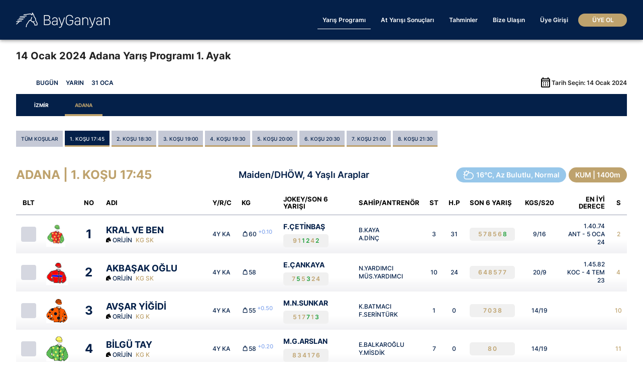

--- FILE ---
content_type: text/html;charset=utf-8
request_url: https://bayganyan.com/adana-yaris-programi/2024-01-14/1
body_size: 61726
content:
<!DOCTYPE html>
<html  lang="tr">
<head><meta charset="utf-8">
<meta name="viewport" content="width=device-width, initial-scale=1, user-scalable=0">
<title>14 Ocak 2024 Adana Yarış Programı - 1. Ayak - BayGanyan</title>
<meta name="theme-color" content="#042049">
<meta name="msapplication-TileColor" content="#042049">
<meta name="og:site_name" content="BayGanyan">
<meta name="og:image" content="https://bayganyan.com/bayganyan.jpg">
<meta name="og:image:type" content="image/jpeg">
<meta name="og:image:height" content="675">
<meta name="og:image:width" content="1200">
<meta name="twitter:image" content="https://bayganyan.com/bayganyan.jpg">
<meta name="smartbanner:title" content="BayGanyan - At Yarışları">
<meta name="smartbanner:author" content="BayGanyan">
<meta name="smartbanner:price" content="ÜCRETSİZ">
<meta name="smartbanner:button" content="İNDİR">
<meta name="smartbanner:enabled-platforms" content="android">
<meta name="smartbanner:button-url-google" content="https://play.google.com/store/apps/details?id=com.bayganyan">
<meta name="smartbanner:icon-google" content="https://bayganyan.com/favicons/144x144.png">
<meta name="smartbanner:price-suffix-apple" content=" - On the App Store">
<meta name="smartbanner:price-suffix-google" content=" - In Google Play">
<link rel="manifest" href="/manifest.json">
<link rel="shortcut icon" href="https://bayganyan.com/favicons/favicon.ico" type="image/x-icon">
<link rel="apple-touch-icon" href="https://bayganyan.com/favicons/72x72.png">
<link rel="apple-touch-icon" sizes="96x96" href="https://bayganyan.com/favicons/96x96.png">
<link rel="apple-touch-icon" sizes="128x128" href="https://bayganyan.com/favicons/128x128.png">
<link rel="apple-touch-icon" sizes="144x144" href="https://bayganyan.com/favicons/144x144.png">
<link rel="apple-touch-icon-precomposed" href="https://bayganyan.com/favicons/72x72.png">
<link rel="apple-touch-icon-precomposed" sizes="96x96" href="https://bayganyan.com/favicons/96x96.png">
<link rel="apple-touch-icon-precomposed" sizes="128x128" href="https://bayganyan.com/favicons/128x128.png">
<link rel="apple-touch-icon-precomposed" sizes="144x144" href="https://bayganyan.com/favicons/144x144.png">
<meta name="description" content="14 Ocak 2024 Adana at yarışlarındaki 1. ayak için detaylar burada. Katılımcılar, tahminler ve analizlerle Adana yarış heyecanını kaçırmayın.">
<meta name="og:type" content="website">
<meta name="og:title" content="14 Ocak 2024 Adana Yarış Programı - 1. Ayak">
<meta name="og:description" content="14 Ocak 2024 Adana at yarışlarındaki 1. ayak için detaylar burada. Katılımcılar, tahminler ve analizlerle Adana yarış heyecanını kaçırmayın.">
<meta name="twitter:card" content="summary_large_image">
<meta name="twitter:site" content="@bayganyan">
<meta name="twitter:title" content="14 Ocak 2024 Adana Yarış Programı - 1. Ayak">
<meta name="twitter:description" content="14 Ocak 2024 Adana at yarışlarındaki 1. ayak için detaylar burada. Katılımcılar, tahminler ve analizlerle Adana yarış heyecanını kaçırmayın.">
<meta name="og:url" content="https://bayganyan.com/adana-yaris-programi/2024-01-14/1">
<link rel="canonical" href="https://bayganyan.com/adana-yaris-programi/2024-01-14/1">
<meta name="robots" content="index, follow">
<style>.v-application{background:rgb(var(--v-theme-background));color:rgba(var(--v-theme-on-background),var(--v-high-emphasis-opacity));display:flex}.v-application__wrap{backface-visibility:hidden;display:flex;flex:1 1 auto;flex-direction:column;max-width:100%;min-height:100vh;min-height:100dvh;position:relative}</style>
<style>.v-app-bar{display:flex}.v-app-bar.v-toolbar{background:rgb(var(--v-theme-surface));color:rgba(var(--v-theme-on-surface),var(--v-high-emphasis-opacity))}.v-app-bar.v-toolbar:not(.v-toolbar--flat){box-shadow:0 2px 4px -1px var(--v-shadow-key-umbra-opacity,rgba(0,0,0,.2)),0 4px 5px 0 var(--v-shadow-key-penumbra-opacity,rgba(0,0,0,.14)),0 1px 10px 0 var(--v-shadow-key-penumbra-opacity,rgba(0,0,0,.12))}.v-app-bar:not(.v-toolbar--absolute){padding-inline-end:var(--v-scrollbar-offset)}</style>
<style>.v-toolbar{align-items:flex-start;background:rgb(var(--v-theme-on-surface-variant));border-color:rgba(var(--v-border-color),var(--v-border-opacity));border-radius:0;border-style:solid;border-width:0;box-shadow:0 0 0 0 var(--v-shadow-key-umbra-opacity,rgba(0,0,0,.2)),0 0 0 0 var(--v-shadow-key-penumbra-opacity,rgba(0,0,0,.14)),0 0 0 0 var(--v-shadow-key-penumbra-opacity,rgba(0,0,0,.12));color:rgba(var(--v-theme-on-surface),var(--v-high-emphasis-opacity));display:flex;flex:none;flex-direction:column;justify-content:space-between;max-width:100%;overflow:hidden;position:relative;transition:.2s cubic-bezier(.4,0,.2,1);transition-property:height,width,transform,max-width,left,right,top,bottom,box-shadow;width:100%}.v-toolbar--border{border-width:thin;box-shadow:none}.v-toolbar--absolute{position:absolute}.v-toolbar--collapse{border-end-end-radius:24px;max-width:112px;overflow:hidden}.v-toolbar--collapse .v-toolbar-title{display:none}.v-toolbar--flat{box-shadow:0 0 0 0 var(--v-shadow-key-umbra-opacity,rgba(0,0,0,.2)),0 0 0 0 var(--v-shadow-key-penumbra-opacity,rgba(0,0,0,.14)),0 0 0 0 var(--v-shadow-key-penumbra-opacity,rgba(0,0,0,.12))}.v-toolbar--floating{display:inline-flex}.v-toolbar--rounded{border-radius:4px}.v-toolbar__content,.v-toolbar__extension{align-items:center;display:flex;flex:0 0 auto;position:relative;transition:inherit;width:100%}.v-toolbar__content>.v-btn:first-child{margin-inline-start:10px}.v-toolbar__content>.v-btn:last-child{margin-inline-end:10px}.v-toolbar__content>.v-toolbar-title{margin-inline-start:16px}.v-toolbar--density-prominent .v-toolbar__content{align-items:flex-start}.v-toolbar__image{display:flex;height:100%;left:0;opacity:var(--v-toolbar-image-opacity,1);position:absolute;top:0;transition-property:opacity;width:100%}.v-toolbar__append,.v-toolbar__prepend{align-items:center;align-self:stretch;display:flex}.v-toolbar__prepend{margin-inline:10px auto}.v-toolbar__append{margin-inline:auto 10px}.v-toolbar-title{flex:1 1;font-size:1.25rem;font-weight:400;letter-spacing:0;line-height:1.75rem;min-width:0;text-transform:none}.v-toolbar--density-prominent .v-toolbar-title{align-self:flex-end;font-size:1.5rem;font-weight:400;letter-spacing:0;line-height:2.25rem;padding-bottom:6px;text-transform:none}.v-toolbar-title__placeholder{overflow:hidden;text-overflow:ellipsis;white-space:nowrap}.v-toolbar-items{align-self:stretch;display:flex;height:inherit}.v-toolbar-items>.v-btn{border-radius:0}</style>
<style>.v-footer{align-items:center;background:rgb(var(--v-theme-surface));border-color:rgba(var(--v-border-color),var(--v-border-opacity));border-radius:0;border-style:solid;border-width:0;box-shadow:0 0 0 0 var(--v-shadow-key-umbra-opacity,rgba(0,0,0,.2)),0 0 0 0 var(--v-shadow-key-penumbra-opacity,rgba(0,0,0,.14)),0 0 0 0 var(--v-shadow-key-penumbra-opacity,rgba(0,0,0,.12));color:rgba(var(--v-theme-on-surface),var(--v-high-emphasis-opacity));display:flex;flex:1 1 auto;padding:8px 16px;position:relative;transition:.2s cubic-bezier(.4,0,.2,1);transition-property:height,width,transform,max-width,left,right,top,bottom}.v-footer--border{border-width:thin;box-shadow:none}.v-footer--absolute{position:absolute}.v-footer--fixed{position:fixed}.v-footer--rounded{border-radius:4px}</style>
<style>.v-main{flex:1 0 auto;max-width:100%;padding:var(--v-layout-top) var(--v-layout-right) var(--v-layout-bottom) var(--v-layout-left);transition:.2s cubic-bezier(.4,0,.2,1)}.v-main__scroller{max-width:100%;position:relative}.v-main--scrollable{display:flex;height:100%;left:0;position:absolute;top:0;width:100%}.v-main--scrollable>.v-main__scroller{flex:1 1 auto;overflow-y:auto;--v-layout-left:0px;--v-layout-right:0px;--v-layout-top:0px;--v-layout-bottom:0px}</style>
<style>.v-navigation-drawer{-webkit-overflow-scrolling:touch;background:rgb(var(--v-theme-surface));border-color:rgba(var(--v-border-color),var(--v-border-opacity));border-style:solid;border-width:0;box-shadow:0 0 0 0 var(--v-shadow-key-umbra-opacity,rgba(0,0,0,.2)),0 0 0 0 var(--v-shadow-key-penumbra-opacity,rgba(0,0,0,.14)),0 0 0 0 var(--v-shadow-key-penumbra-opacity,rgba(0,0,0,.12));color:rgba(var(--v-theme-on-surface),var(--v-high-emphasis-opacity));display:flex;flex-direction:column;height:100%;max-width:100%;pointer-events:auto;position:absolute;transition-duration:.2s;transition-property:box-shadow,transform,visibility,width,height,left,right,top,bottom;transition-timing-function:cubic-bezier(.4,0,.2,1)}.v-navigation-drawer--border{border-width:thin;box-shadow:none}.v-navigation-drawer--rounded{border-radius:4px}.v-navigation-drawer--top{border-bottom-width:thin;top:0}.v-navigation-drawer--bottom{border-top-width:thin;left:0}.v-navigation-drawer--left{border-right-width:thin;left:0;right:auto;top:0}.v-navigation-drawer--right{border-left-width:thin;left:auto;right:0;top:0}.v-navigation-drawer--floating{border:none}.v-navigation-drawer--temporary{box-shadow:0 8px 10px -5px var(--v-shadow-key-umbra-opacity,rgba(0,0,0,.2)),0 16px 24px 2px var(--v-shadow-key-penumbra-opacity,rgba(0,0,0,.14)),0 6px 30px 5px var(--v-shadow-key-penumbra-opacity,rgba(0,0,0,.12))}.v-navigation-drawer--sticky{height:auto;transition:box-shadow,transform,visibility,width,height,left,right}.v-navigation-drawer .v-list{overflow:hidden}.v-navigation-drawer__content{flex:0 1 auto;height:100%;max-width:100%;overflow-x:hidden;overflow-y:auto}.v-navigation-drawer__img{height:100%;left:0;position:absolute;top:0;width:100%;z-index:-1}.v-navigation-drawer__img img{height:inherit;-o-object-fit:cover;object-fit:cover;width:inherit}.v-navigation-drawer__scrim{background:#000;height:100%;left:0;opacity:.2;position:absolute;top:0;transition:opacity .2s cubic-bezier(.4,0,.2,1);width:100%;z-index:1}.v-navigation-drawer__append,.v-navigation-drawer__prepend{flex:none;overflow:hidden}</style>
<style>.v-application[data-v-c086cb99]{font-family:Inter,sans-serif;font-size:18px;font-style:normal;font-weight:400;line-height:24px}.v-header__menu.menu_opened[data-v-c086cb99]{box-shadow:none}.menu_opened .v-header__content_nav_link[data-v-c086cb99]{color:#042049}.menu_opened .v-header__content_nav_link.active[data-v-c086cb99]{border-bottom:1px solid #042049}.v-header__content[data-v-c086cb99]{align-items:center;display:flex;height:100%;justify-content:space-between}.v-header__content_icon[data-v-c086cb99]{display:none;margin-right:10px}.v-header__content_logo[data-v-c086cb99]{align-items:center;display:flex}.v-header__content_logo_mobile[data-v-c086cb99]{display:none}.v-header__content_logo_desktop[data-v-c086cb99]{display:block}.v-header__content_logo svg[data-v-c086cb99]{width:216px}.v-header__content_nav[data-v-c086cb99]{flex-shrink:0}.v-header__content_nav_link[data-v-c086cb99]{color:#fff;font-size:12px;font-weight:600;line-height:24px;margin-right:10px;padding:10px;text-decoration:none}.v-header__content_nav_link_btn[data-v-c086cb99]{display:none}.v-header__content_nav_link.active[data-v-c086cb99],.v-header__content_nav_link[data-v-c086cb99]:hover{border-bottom:1px solid #fff}.v-header__content_nav_btn[data-v-c086cb99]{align-items:center;background:#bea26d;border-radius:99px;color:#fff;display:inline-flex;font-size:12px;font-style:normal;font-weight:600;height:26px;justify-content:center;line-height:16px;text-align:center;text-decoration:none;text-transform:uppercase;width:97px}.v-header__content_nav_menu[data-v-c086cb99]{padding:0}.v-header__content_nav_menu[data-v-c086cb99] .v-list-item__content{font-size:12px;font-weight:600;line-height:16px}.v-navigation__block[data-v-c086cb99]{background-image:url(/_nuxt/content-navigation.04b1b290.png);background-position:left bottom 20px;background-repeat:no-repeat;background-size:208px}.v-navigation__block_inner[data-v-c086cb99]{padding:50px 0 60px 60px}.v-navigation__block_divider[data-v-c086cb99]{background:#d5d7e0;height:1px;margin:23px 0;width:100%}.v-navigation__block_top ul[data-v-c086cb99]{list-style:none;margin:0;padding:0}.v-navigation__block_top ul li[data-v-c086cb99]{margin-top:13px}.v-navigation__block_top ul li[data-v-c086cb99]:first-child{margin-top:0}.v-navigation__block_top ul li a[data-v-c086cb99]{align-items:center;color:#000;display:inline-flex;font-size:18px;font-weight:400;line-height:24px;padding:10px 0;text-decoration:none}.v-navigation__block_top ul li a svg[data-v-c086cb99]{margin-right:10px}.v-navigation__block_top ul li.active a[data-v-c086cb99]{color:#bea26d}.v-navigation__block_top ul li.active a svg[data-v-c086cb99]{fill:#bea26d}.v-navigation__block_bottom ul[data-v-c086cb99]{list-style:none;margin:0;padding:0}.v-navigation__block_bottom ul li a[data-v-c086cb99]{align-items:center;color:#000;display:inline-flex;font-size:14px;font-weight:400;line-height:20px;padding:10px 0;text-decoration:none}.v-navigation__block_bottom ul li a svg[data-v-c086cb99]{margin-right:10px}.v-navigation__block_bottom ul li.active a[data-v-c086cb99]{color:#bea26d}.v-navigation__block_bottom ul li.active a svg[data-v-c086cb99]{fill:#bea26d}.v-navigation__block_footer[data-v-c086cb99]{margin-top:200px;padding-right:50px;text-align:right}.v-navigation__block_footer a[data-v-c086cb99]{margin-left:12px}.v-main[data-v-c086cb99]{overflow:hidden;padding-bottom:90px;padding-top:0}.v-footer[data-v-c086cb99]{background:#fff;padding:0}.v-footer__content[data-v-c086cb99]{align-items:center;border-top:1px solid #989eb3;display:flex;justify-content:space-between;min-height:90px;position:relative}.v-footer__content[data-v-c086cb99]:before{border-left:6px solid #989eb3;left:0}.v-footer__content[data-v-c086cb99]:after,.v-footer__content[data-v-c086cb99]:before{border-bottom:3px solid transparent;border-top:3px solid transparent;content:"";height:7px;position:absolute;top:-4px}.v-footer__content[data-v-c086cb99]:after{border-right:6px solid #989eb3;right:0}.v-footer__content_nav a[data-v-c086cb99]{color:#b5b5b5;font-size:12px;font-weight:500;line-height:16px;margin-left:20px;text-decoration:none}.v-footer__content_nav a[data-v-c086cb99]:first-child{margin-left:0}.v-footer__content_nav a[data-v-c086cb99]:hover{text-decoration:underline}.v-footer__content_logo[data-v-c086cb99]{align-items:center;color:#b5b5b5;display:flex}.v-footer__content_logo svg[data-v-c086cb99]{display:block;width:216px}.v-footer__content_logo span[data-v-c086cb99]{font-size:12px;font-weight:500;line-height:16px}@media (max-width:900px){.v-footer__content_logo svg[data-v-c086cb99]{width:155px}}@media (max-width:730px){.v-footer__content_logo span[data-v-c086cb99]{display:none}}@media (max-width:530px){.v-header__content_icon[data-v-c086cb99]{display:block}.v-header__content_nav_link[data-v-c086cb99]{display:none}.v-header__content_nav_link_btn[data-v-c086cb99]{display:inline-flex;margin-right:10px}.v-header__content_logo_mobile[data-v-c086cb99]{display:block}.v-header__content_logo_desktop[data-v-c086cb99]{display:none}.v-header__content_logo svg[data-v-c086cb99]{width:128px}.v-footer__content_logo[data-v-c086cb99]{justify-content:space-between;width:100%}.v-footer__content_logo span[data-v-c086cb99]{display:block}.v-footer__content_nav[data-v-c086cb99]{display:none}}</style>
<style>@font-face{font-display:swap;font-family:Inter;font-style:normal;font-weight:500;src:url(/_nuxt/Inter-Medium.2c1c0b7a.eot);src:url(/_nuxt/Inter-Medium.2c1c0b7a.eot?#iefix) format("embedded-opentype"),url(/_nuxt/Inter-Medium.a4ad8ac6.woff2) format("woff2"),url(/_nuxt/Inter-Medium.860f80f6.woff) format("woff"),url(/_nuxt/Inter-Medium.d4beba3c.ttf) format("truetype"),url(/_nuxt/Inter-Medium.92ce861e.svg#Inter-Medium) format("svg")}@font-face{font-display:swap;font-family:Inter;font-style:normal;font-weight:400;src:url(/_nuxt/Inter-Regular.f74336e1.eot);src:url(/_nuxt/Inter-Regular.f74336e1.eot?#iefix) format("embedded-opentype"),url(/_nuxt/Inter-Regular.ed64c5d8.woff2) format("woff2"),url(/_nuxt/Inter-Regular.6ab20422.woff) format("woff"),url(/_nuxt/Inter-Regular.df548578.ttf) format("truetype"),url(/_nuxt/Inter-Regular.d6da102d.svg#Inter-Regular) format("svg")}@font-face{font-display:swap;font-family:Inter;font-style:normal;font-weight:300;src:url(/_nuxt/Inter-Light.5210eb82.eot);src:url(/_nuxt/Inter-Light.5210eb82.eot?#iefix) format("embedded-opentype"),url(/_nuxt/Inter-Light.16eb6c3d.woff2) format("woff2"),url(/_nuxt/Inter-Light.703f829f.woff) format("woff"),url(/_nuxt/Inter-Light.30ffa7fd.ttf) format("truetype"),url(/_nuxt/Inter-Light.36c55e53.svg#Inter-Light) format("svg")}@font-face{font-display:swap;font-family:Inter;font-style:normal;font-weight:900;src:url(/_nuxt/Inter-Black.14b9bc78.eot);src:url(/_nuxt/Inter-Black.14b9bc78.eot?#iefix) format("embedded-opentype"),url(/_nuxt/Inter-Black.1d1374a7.woff2) format("woff2"),url(/_nuxt/Inter-Black.fa9c24ee.woff) format("woff"),url(/_nuxt/Inter-Black.b9a1eb1f.ttf) format("truetype"),url(/_nuxt/Inter-Black.e29b3294.svg#Inter-Black) format("svg")}@font-face{font-display:swap;font-family:Inter;font-style:normal;font-weight:200;src:url(/_nuxt/Inter-ExtraLight.5b556c55.eot);src:url(/_nuxt/Inter-ExtraLight.5b556c55.eot?#iefix) format("embedded-opentype"),url(/_nuxt/Inter-ExtraLight.ad65e3b1.woff2) format("woff2"),url(/_nuxt/Inter-ExtraLight.17132a9c.woff) format("woff"),url(/_nuxt/Inter-ExtraLight.d22f5373.ttf) format("truetype"),url(/_nuxt/Inter-ExtraLight.c01783ea.svg#Inter-ExtraLight) format("svg")}@font-face{font-display:swap;font-family:Inter;font-style:normal;font-weight:600;src:url(/_nuxt/Inter-SemiBold.ea28c859.eot);src:url(/_nuxt/Inter-SemiBold.ea28c859.eot?#iefix) format("embedded-opentype"),url(/_nuxt/Inter-SemiBold.d6d09054.woff2) format("woff2"),url(/_nuxt/Inter-SemiBold.492190c4.woff) format("woff"),url(/_nuxt/Inter-SemiBold.1c9fb7eb.ttf) format("truetype"),url(/_nuxt/Inter-SemiBold.2746e082.svg#Inter-SemiBold) format("svg")}@font-face{font-display:swap;font-family:Inter;font-style:normal;font-weight:700;src:url(/_nuxt/Inter-ExtraBold.efb469ca.eot);src:url(/_nuxt/Inter-ExtraBold.efb469ca.eot?#iefix) format("embedded-opentype"),url(/_nuxt/Inter-ExtraBold.d7c30894.woff2) format("woff2"),url(/_nuxt/Inter-ExtraBold.ba6d2d4b.woff) format("woff"),url(/_nuxt/Inter-ExtraBold.ad26181f.ttf) format("truetype"),url(/_nuxt/Inter-ExtraBold.e1edfd46.svg#Inter-ExtraBold) format("svg")}@font-face{font-display:swap;font-family:Inter;font-style:normal;font-weight:700;src:url(/_nuxt/Inter-Bold.bcef6c27.eot);src:url(/_nuxt/Inter-Bold.bcef6c27.eot?#iefix) format("embedded-opentype"),url(/_nuxt/Inter-Bold.04079eb5.woff2) format("woff2"),url(/_nuxt/Inter-Bold.51c34c5f.woff) format("woff"),url(/_nuxt/Inter-Bold.a7f19a24.ttf) format("truetype"),url(/_nuxt/Inter-Bold.4fd4e3cf.svg#Inter-Bold) format("svg")}@font-face{font-display:swap;font-family:Inter;font-style:normal;font-weight:100;src:url(/_nuxt/Inter-Thin.b463d5d9.eot);src:url(/_nuxt/Inter-Thin.b463d5d9.eot?#iefix) format("embedded-opentype"),url(/_nuxt/Inter-Thin.4b4de24f.woff2) format("woff2"),url(/_nuxt/Inter-Thin.610f2d4e.woff) format("woff"),url(/_nuxt/Inter-Thin.73def667.ttf) format("truetype"),url(/_nuxt/Inter-Thin.df919726.svg#Inter-Thin) format("svg")}</style>
<style>:root{--v-theme-background:255,255,255;--v-theme-background-overlay-multiplier:1;--v-theme-surface:255,255,255;--v-theme-surface-overlay-multiplier:1;--v-theme-surface-variant:66,66,66;--v-theme-surface-variant-overlay-multiplier:2;--v-theme-on-surface-variant:238,238,238;--v-theme-primary:98,0,238;--v-theme-primary-overlay-multiplier:2;--v-theme-primary-darken-1:55,0,179;--v-theme-primary-darken-1-overlay-multiplier:2;--v-theme-secondary:3,218,198;--v-theme-secondary-overlay-multiplier:1;--v-theme-secondary-darken-1:1,135,134;--v-theme-secondary-darken-1-overlay-multiplier:1;--v-theme-error:176,0,32;--v-theme-error-overlay-multiplier:2;--v-theme-info:33,150,243;--v-theme-info-overlay-multiplier:1;--v-theme-success:76,175,80;--v-theme-success-overlay-multiplier:1;--v-theme-warning:251,140,0;--v-theme-warning-overlay-multiplier:1;--v-theme-on-background:0,0,0;--v-theme-on-surface:0,0,0;--v-theme-on-primary:255,255,255;--v-theme-on-primary-darken-1:255,255,255;--v-theme-on-secondary:0,0,0;--v-theme-on-secondary-darken-1:255,255,255;--v-theme-on-error:255,255,255;--v-theme-on-info:255,255,255;--v-theme-on-success:255,255,255;--v-theme-on-warning:255,255,255;--v-border-color:0,0,0;--v-border-opacity:0.12;--v-high-emphasis-opacity:0.87;--v-medium-emphasis-opacity:0.6;--v-disabled-opacity:0.38;--v-idle-opacity:0.04;--v-hover-opacity:0.04;--v-focus-opacity:0.12;--v-selected-opacity:0.08;--v-activated-opacity:0.12;--v-pressed-opacity:0.12;--v-dragged-opacity:0.08;--v-theme-kbd:33,37,41;--v-theme-on-kbd:255,255,255;--v-theme-code:245,245,245;--v-theme-on-code:0,0,0;--v-layout-left:0px;--v-layout-right:0px}.color_grass{color:#97c9a1}.color_sand{color:#bea26d}.color_synthetic{color:#8c764b}.bg_grass{background:#97c9a1}.bg_sand{background:#bea26d}.bg_synthetic{background:#8c764b}.wrapper-h1{margin:20px 0}.wrapper-h1 h1{font-size:20px;line-height:normal}.v-application .v-btn{letter-spacing:0}.v-application .v-field{font-size:14px;letter-spacing:0}.v-application .v-messages__message{letter-spacing:0}.container-full,.container-page{height:100%;padding:0 32px;width:100%}.container-page{margin:0 auto;max-width:1448px}.container-page__inner{padding:50px 0}.container-page__inner h1{color:#042049;font-size:40px;font-style:normal;font-weight:700;letter-spacing:-.8px;line-height:normal;margin-bottom:80px}.container-block{margin-top:80px}.container-block:first-child{margin-top:0}.container-block__text{align-items:center;display:flex;margin-bottom:30px}.container-block__text h2{color:#042049;flex-shrink:0;font-size:50px;font-style:normal;font-weight:700;letter-spacing:-1.5px;line-height:normal;margin-right:71px}.container-block__text p{color:#042049;font-size:22px;font-style:normal;font-weight:500;letter-spacing:-.66px;line-height:normal}.container-block__slider{position:relative}.container-block__slider_inner{display:flex;transition-duration:.5s}.container-block__slider_inner.swiper-wrapper{box-sizing:border-box}.container-block__slider_nav{display:flex;justify-content:center;margin-top:30px;overflow:hidden;-webkit-user-select:none;-moz-user-select:none;user-select:none}.container-block__slider_nav_btn{align-items:center;background:#e2e2e5;border-radius:50%;cursor:pointer;display:flex;height:36px;justify-content:center;width:36px}.container-block__slider_nav_btn.swiper-button-disabled{background:#f3f3f4;cursor:default}.container-block__slider_nav_btn.swiper-button-disabled svg{fill:#bdbdbe}.container-block__slider_nav_btn.swiper-button-lock{display:none}.container-block__slider_nav_btn:first-child{margin-right:21px}.container-block__slider_nav_btn svg{fill:#636365}.card-block{background-color:#fff;border-radius:20px;color:#042049;filter:drop-shadow(0 0 20px rgba(0,0,0,.2));flex-shrink:0;height:600px;margin-right:25px;overflow:hidden;position:relative;width:300px}.card-block.swiper-slide{display:block;margin-right:25px;text-align:left}.card-block__cursor{cursor:pointer}.card-block__top{align-items:center;border-bottom:1px dashed #d2d2d2;display:flex;flex-direction:column;height:86px;justify-content:center;padding:14px;position:relative}.card-block__top_name{font-size:19px;letter-spacing:-.57px}.card-block__top_name,.card-block__top_title{font-style:normal;font-weight:400;line-height:normal;text-align:center}.card-block__top_title{font-size:14px;letter-spacing:-.42px}.card-block__top_date{background:#ece3d3;border-radius:0 0 10px 10px;color:#bea26d;font-size:10.202px;font-style:normal;font-weight:700;height:24px;line-height:16.324px;line-height:24px;padding:0 10px;position:absolute;top:0}.card-block__top_date span{color:#504d45}.card-block__content{height:486px;margin:14px;overflow:hidden;position:relative}.card-block__content_link{bottom:20px;left:0;position:absolute;right:0;text-align:center}.card-block__content_link a{color:#bea26d;font-size:14px;font-style:normal;font-weight:400;letter-spacing:-.42px;line-height:normal;text-decoration-line:underline}.card-block__content_text{bottom:0;left:0;position:absolute;right:0}.card-block__content_race,.card-block__content_text{font-size:12px;font-style:normal;font-weight:400;letter-spacing:-.36px;line-height:normal}.card-block__content_race{margin-bottom:5px}.card-block__content_ground{align-items:center;border-radius:90px;color:#fff;display:inline-flex;font-size:10px;font-style:normal;font-weight:700;height:18px;justify-content:center;line-height:normal;margin-right:5px;text-transform:uppercase;width:40px}.card-block__content_list{list-style:none}.card-block__content_list li{align-items:center;border-top:1px solid #e5e5e5;display:flex;flex-direction:row;height:62px;padding:5px 0}.card-block__content_list li:first-child{border-top:none}.card-block__content_list li .card-block__list_number{align-items:center;background:#042049;border-radius:90px;color:#fff;display:flex;flex-shrink:0;font-size:9px;font-style:normal;font-weight:700;height:18px;justify-content:center;letter-spacing:-.27px;line-height:normal;margin-right:10px;width:25px}.card-block__content_list li .card-block__list_number.win{background:#bea26d}.card-block__content_list li .card-block__list_name{overflow:hidden;width:100%}.card-block__content_list li .card-block__list_name_horse{display:flex;font-size:15px;font-style:normal;font-weight:700;height:26px;letter-spacing:-.48px;line-height:normal;line-height:26px}.card-block__content_list li .card-block__list_name_horse span{overflow:hidden;text-overflow:ellipsis;white-space:nowrap}.card-block__content_list li .card-block__list_name_jockey{font-size:13px;font-style:normal;font-weight:400;height:26px;letter-spacing:-.39px;line-height:normal;line-height:26px}.card-block__content_list .card-block__list_agf{align-items:flex-end;display:flex;flex-shrink:0;margin:0 6px;width:24px}.card-block__content_list .card-block__list_agf_block{background:#d5d7e0;border-radius:4px;display:flex;flex-direction:column;height:24px;margin-top:28px;overflow:hidden;text-align:center;width:24px}.card-block__content_list .card-block__list_agf_block_text{font-size:7px;font-weight:600;line-height:10px}.card-block__content_list .card-block__list_agf_block_value{font-size:12px;font-style:normal;font-weight:600;letter-spacing:-.36px;line-height:14px}.card-block__content_list .card-block__list_race_latest{align-items:center;background:#f0f0f0;border-radius:99px;display:inline-flex;flex-shrink:0;font-size:12px;font-style:normal;font-weight:700;height:24px;justify-content:center;letter-spacing:1.08px;line-height:16px;width:70px}.card-block__content_list .card-block__list_race_latest:first-child{margin-bottom:4px}.card-block__content_list .card-block__list_race_latest a{text-decoration:none}.card-block__content_list .card-block__list_result{flex-shrink:0;width:83px}.card-block__content_list .card-block__list_result_ganyan{display:block;font-size:10px;font-style:normal;font-weight:600;height:24px;line-height:24px;overflow:hidden;text-align:right}.card-block__content_list .card-block__list_result_timing{background:#f0f0f0;border-radius:99px;display:block;font-size:10px;font-style:normal;font-weight:600;height:24px;line-height:24px;overflow:hidden;padding:0 9px}.card-block__content_list .card-block__list_result_timing.win{background:#bea26d;color:#fff}.card-block__content_overflow_blue{background:linear-gradient(0deg,#042049,rgba(4,32,73,0) 127.37%);bottom:0;height:156px;left:0;position:absolute;right:0}.card-block__content_overflow_white{background:linear-gradient(0deg,#fff,rgba(4,32,73,0) 127.37%);bottom:0;height:156px;left:0;position:absolute;right:0}.card-block__blue{background-color:#042049;color:#fff}.card-block__blue .card-block__top{border-bottom:1px dashed #f5f5f7}.card-block__city{margin-bottom:20px;position:relative}.card-block__city_overflow{background:linear-gradient(0deg,#042049,rgba(4,32,73,0) 127.37%);bottom:0;height:60px;left:0;position:absolute;right:0}.card-block__city_weather{font-size:15px;font-style:normal;font-weight:400;letter-spacing:-.45px;line-height:normal;text-align:right}.card-block__city_name{font-size:20px;font-style:normal;font-weight:700;letter-spacing:-.6px;line-height:normal}.card-block__city_time{display:grid;grid-template-columns:repeat(5,1fr)}.card-block__city_time_race{align-items:center;border:1px solid #fff;border-radius:100px;display:flex;font-size:12px;font-style:normal;font-weight:700;height:35px;justify-content:center;letter-spacing:-.36px;line-height:normal;margin-top:10px;padding:10px;width:53px}.card-block__city_time_race.race_finished{background:hsla(0,0%,100%,.8);border:1px solid hsla(0,0%,100%,.1);color:#042049}.card-block__city_win{height:170px;margin-top:10px}.card-block__city_win_name{align-items:center;display:flex;font-size:13px;font-style:normal;font-weight:400;letter-spacing:-.39px;line-height:normal;margin-top:10px;text-transform:uppercase}.card-block__city_win_name_jockey{text-align:right;white-space:nowrap}.card-block__city_win_name span{margin-left:5px;text-wrap:nowrap}.card-block__city_win_name span:first-child{margin-left:0}.card-block__city_win_name_horse{overflow:hidden;text-overflow:ellipsis;white-space:nowrap;width:100%}.card-block-tip{background:#f2f0f1;border-radius:20px;box-shadow:0 -4px 8px 0 rgba(0,0,0,.1),0 -15px 15px 0 rgba(0,0,0,.09),0 -34px 21px 0 rgba(0,0,0,.05),0 -61px 24px 0 rgba(0,0,0,.01),0 -95px 27px 0 transparent;height:417px;padding:20px;position:relative;width:300px}.card-block-tip.swiper-slide{display:block;height:417px;margin-right:25px;text-align:left}.card-block-tip__date{color:#242424;font-size:14px;margin-bottom:38px}.card-block-tip__date,.card-block-tip__title{font-style:normal;font-weight:700;line-height:32px}.card-block-tip__title{color:#697089;font-size:18px}.card-block-tip__link{background:#e2e2e5;border-radius:50%;bottom:13px;display:block;height:36px;overflow:hidden;position:absolute;right:21px;width:36px}.card-block-tip__wrap_item{align-items:center;display:flex;margin-top:13px}.card-block-tip__wrap_item_num{align-items:center;background:#989eb3;border-radius:99px;color:#042049;display:flex;flex-shrink:0;font-size:12px;font-weight:600;justify-content:center;line-height:16px;margin-right:18px;padding:5px;width:96px}.card-block-tip__wrap_item_text{color:#000;font-size:14px;font-weight:400;line-height:20px}.container-table{background:#fff;height:100%;margin:0 auto;max-width:1448px;padding:0 32px;width:100%}.container-table__inner{margin-top:29px}.container-text{height:100%;margin:0 auto;max-width:1103px}.container-text h1{font-size:24px;font-weight:700;line-height:32px}.container-text_image{background:url(/_nuxt/content-image-top.0d56cdf8.jpeg);background-position:top left -50px;background-size:cover;border-radius:0 0 10px 10px;height:160px;overflow:hidden;width:100%}.container-text_top{position:relative}.container-text_title{align-items:center;display:flex;height:160px;justify-content:flex-end;padding:0 32px;position:absolute;width:100%}.container-text_title h1{color:#606060}.container-text_content{color:#000;font-size:18px;font-weight:400;line-height:24px;margin:80px auto 40px;max-width:894px;padding:0 32px;width:100%}.container-text_content h2{font-size:24px;font-weight:700;line-height:32px;margin-bottom:25px}.container-text_content p{margin-bottom:25px}.container-text_content p a{color:#000;text-decoration:underline}.container-text_content p a:hover{text-decoration:none}.container-text_content strong{color:#bea26d;font-weight:600}.container-height{display:flex;flex-direction:row;height:100%}.container-height__left{align-items:center;display:flex;width:60%}.container-height__right{width:40%}.container-height__image{background-position:top;background-size:cover;height:100%;width:100%}.container-height__image.image1{background-image:url(/_nuxt/content-image-right.25bd4255.jpeg)}.container-height__image.image2{background-image:url(/_nuxt/content-image-right1.9f24435c.jpeg)}.container-height__form{width:100%}.container-height__form_image{display:none;margin-bottom:12px}.container-height__form_inner{margin:0 auto;max-width:432px;padding:16px 16px 40px;width:100%}.container-height__form_title{padding:16px}.container-height__form_title h1{color:#042049;font-size:24px;font-weight:700;line-height:32px;text-align:center}.container-height__form_subtitle{color:#000;font-size:14px;font-weight:400;line-height:20px;margin-bottom:28px;padding:0 16px;text-align:center}.container-height__form_subtitle a{color:#000;text-decoration:underline}.container-height__form_subtitle a:hover{text-decoration:none}.container-height__form_label{color:#042049;display:block;font-size:14px;font-weight:600;line-height:20px;margin-bottom:7px}.container-height__form_info{display:block;font-size:12px;line-height:14px;margin-bottom:10px}.container-height__form .v-label{color:#697089;font-size:14px;font-weight:400;line-height:20px}.container-height__form .v-btn{background:#bea26d;border-radius:99px;color:#fff;font-size:12px;font-weight:600;height:52px;line-height:16px;width:100%}.container-height__form .v-btn.v-btn--disabled{background:rgb(var(--v-theme-surface));box-shadow:none;color:rgba(var(--v-theme-on-surface),.26);opacity:1}.container-height__form_footer{color:#697089;font-size:14px;line-height:20px;margin-top:30px;text-align:center}.container-height__form_footer a{color:#697089;text-decoration:none}.container-height__form_footer a:hover{text-decoration:underline}.main__notify{color:#042049;height:100%;padding:150px 0}.main__notify.white{background-image:url(/_nuxt/content-error.75c45669.jpeg);background-position:top;background-size:cover;color:#fff}.main__notify_title{font-size:64px;font-weight:700;line-height:80px}.main__notify_subtitle{font-size:24px;font-weight:700;line-height:32px;margin-top:20px}.main__notify .v-btn{background:#bea26d;border-radius:99px;color:#fff;font-size:12px;font-weight:600;height:26px;margin-top:28px;text-transform:uppercase;width:141px}.main__notify_svg{display:inline-block;height:128px;margin-bottom:20px;width:128px}.swiper{height:100%;list-style:none;margin-left:auto;margin-right:auto;overflow:hidden;padding:0;position:relative;width:100%;z-index:1}.swiper-pointer-events{touch-action:pan-y}.swiper-wrapper{box-sizing:content-box;display:flex;width:100%;z-index:1}.swiper-slide,.swiper-wrapper{height:100%;position:relative;transition-property:transform}.swiper-slide{align-items:center;display:flex;flex-shrink:0;justify-content:center;margin-right:12px;text-align:center}.swiper-backface-hidden .swiper-slide{backface-visibility:hidden;transform:translateZ(0)}body .smartbanner.smartbanner--android{box-shadow:none}body .smartbanner.smartbanner--android .smartbanner__button__label{background:#bea26d}@media (max-width:1200px){.container-page__inner{padding:50px 0}.container-page__inner h1{font-size:35px;margin-bottom:60px}.container-block__text h2{font-size:40px}.container-block__text p{font-size:19px}}@media (max-width:992px){.container-page__inner{padding:50px 0}.container-page__inner h1{font-size:30px;margin-bottom:40px}.container-block__text h2{font-size:30px}.container-block__text p{font-size:17px}}@media (max-width:900px){.container-table{max-width:780px}.container-text{width:100%}.container-text_image{border-radius:0}.container-text_content{margin-top:40px;max-width:780px}.container-height{flex-direction:column}.container-height__form_image{display:block;height:160px}.container-height__form_title h1{text-align:left}.container-height__image.image1{background-position:center 20%}.container-height__image.image2{background-position:center 50%}.container-height__left{order:1;width:100%}.container-height__right{display:none}}@media (max-width:768px){.container-page__inner h1{font-size:20px}.container-block__text h2{font-size:25px}.container-block__text p{font-size:15px}}@media (max-width:600px){.container-page__inner h1{display:none}.container-block__text h2{font-size:25px}.container-block__text p{display:none;font-size:15px}}@media (max-width:530px){.wrapper-h1{margin:30px 0 15px;padding:0 15px}.wrapper-h1 h1{font-size:17px}.main__notify{padding:100px 0;text-align:center}.main__notify_title{font-size:36px;font-weight:700;line-height:48px}.container-table{border-radius:20px 20px 0 0;margin-top:-20px;overflow:hidden;padding:0}.container-full,.container-page,.container-table__inner{padding:0 16px}.container-text_image{background-position:top}.container-text_title{display:block;height:auto;padding:16px;position:relative}.container-text_title h1{color:#042049}.container-text_content{margin-top:20px;padding:0 16px;width:100%}}</style>
<style>@charset "UTF-8";@keyframes v-shake{59%{margin-left:0}60%,80%{margin-left:2px}70%,90%{margin-left:-2px}}.bg-black{background-color:#000!important;color:#fff!important}.bg-white{background-color:#fff!important;color:#000!important}.bg-transparent{background-color:transparent!important;color:currentColor!important}.bg-red{background-color:#f44336!important;color:#fff!important}.bg-red-lighten-5{background-color:#ffebee!important;color:#000!important}.bg-red-lighten-4{background-color:#ffcdd2!important;color:#000!important}.bg-red-lighten-3{background-color:#ef9a9a!important;color:#000!important}.bg-red-lighten-2{background-color:#e57373!important;color:#fff!important}.bg-red-lighten-1{background-color:#ef5350!important;color:#fff!important}.bg-red-darken-1{background-color:#e53935!important;color:#fff!important}.bg-red-darken-2{background-color:#d32f2f!important;color:#fff!important}.bg-red-darken-3{background-color:#c62828!important;color:#fff!important}.bg-red-darken-4{background-color:#b71c1c!important;color:#fff!important}.bg-red-accent-1{background-color:#ff8a80!important;color:#000!important}.bg-red-accent-2{background-color:#ff5252!important;color:#fff!important}.bg-red-accent-3{background-color:#ff1744!important;color:#fff!important}.bg-red-accent-4{background-color:#d50000!important;color:#fff!important}.bg-pink{background-color:#e91e63!important;color:#fff!important}.bg-pink-lighten-5{background-color:#fce4ec!important;color:#000!important}.bg-pink-lighten-4{background-color:#f8bbd0!important;color:#000!important}.bg-pink-lighten-3{background-color:#f48fb1!important;color:#000!important}.bg-pink-lighten-2{background-color:#f06292!important;color:#fff!important}.bg-pink-lighten-1{background-color:#ec407a!important;color:#fff!important}.bg-pink-darken-1{background-color:#d81b60!important;color:#fff!important}.bg-pink-darken-2{background-color:#c2185b!important;color:#fff!important}.bg-pink-darken-3{background-color:#ad1457!important;color:#fff!important}.bg-pink-darken-4{background-color:#880e4f!important;color:#fff!important}.bg-pink-accent-1{background-color:#ff80ab!important;color:#fff!important}.bg-pink-accent-2{background-color:#ff4081!important;color:#fff!important}.bg-pink-accent-3{background-color:#f50057!important;color:#fff!important}.bg-pink-accent-4{background-color:#c51162!important;color:#fff!important}.bg-purple{background-color:#9c27b0!important;color:#fff!important}.bg-purple-lighten-5{background-color:#f3e5f5!important;color:#000!important}.bg-purple-lighten-4{background-color:#e1bee7!important;color:#000!important}.bg-purple-lighten-3{background-color:#ce93d8!important;color:#fff!important}.bg-purple-lighten-2{background-color:#ba68c8!important;color:#fff!important}.bg-purple-lighten-1{background-color:#ab47bc!important;color:#fff!important}.bg-purple-darken-1{background-color:#8e24aa!important;color:#fff!important}.bg-purple-darken-2{background-color:#7b1fa2!important;color:#fff!important}.bg-purple-darken-3{background-color:#6a1b9a!important;color:#fff!important}.bg-purple-darken-4{background-color:#4a148c!important;color:#fff!important}.bg-purple-accent-1{background-color:#ea80fc!important;color:#fff!important}.bg-purple-accent-2{background-color:#e040fb!important;color:#fff!important}.bg-purple-accent-3{background-color:#d500f9!important;color:#fff!important}.bg-purple-accent-4{background-color:#a0f!important;color:#fff!important}.bg-deep-purple{background-color:#673ab7!important;color:#fff!important}.bg-deep-purple-lighten-5{background-color:#ede7f6!important;color:#000!important}.bg-deep-purple-lighten-4{background-color:#d1c4e9!important;color:#000!important}.bg-deep-purple-lighten-3{background-color:#b39ddb!important;color:#fff!important}.bg-deep-purple-lighten-2{background-color:#9575cd!important;color:#fff!important}.bg-deep-purple-lighten-1{background-color:#7e57c2!important;color:#fff!important}.bg-deep-purple-darken-1{background-color:#5e35b1!important;color:#fff!important}.bg-deep-purple-darken-2{background-color:#512da8!important;color:#fff!important}.bg-deep-purple-darken-3{background-color:#4527a0!important;color:#fff!important}.bg-deep-purple-darken-4{background-color:#311b92!important;color:#fff!important}.bg-deep-purple-accent-1{background-color:#b388ff!important;color:#fff!important}.bg-deep-purple-accent-2{background-color:#7c4dff!important;color:#fff!important}.bg-deep-purple-accent-3{background-color:#651fff!important;color:#fff!important}.bg-deep-purple-accent-4{background-color:#6200ea!important;color:#fff!important}.bg-indigo{background-color:#3f51b5!important;color:#fff!important}.bg-indigo-lighten-5{background-color:#e8eaf6!important;color:#000!important}.bg-indigo-lighten-4{background-color:#c5cae9!important;color:#000!important}.bg-indigo-lighten-3{background-color:#9fa8da!important;color:#fff!important}.bg-indigo-lighten-2{background-color:#7986cb!important;color:#fff!important}.bg-indigo-lighten-1{background-color:#5c6bc0!important;color:#fff!important}.bg-indigo-darken-1{background-color:#3949ab!important;color:#fff!important}.bg-indigo-darken-2{background-color:#303f9f!important;color:#fff!important}.bg-indigo-darken-3{background-color:#283593!important;color:#fff!important}.bg-indigo-darken-4{background-color:#1a237e!important;color:#fff!important}.bg-indigo-accent-1{background-color:#8c9eff!important;color:#fff!important}.bg-indigo-accent-2{background-color:#536dfe!important;color:#fff!important}.bg-indigo-accent-3{background-color:#3d5afe!important;color:#fff!important}.bg-indigo-accent-4{background-color:#304ffe!important;color:#fff!important}.bg-blue{background-color:#2196f3!important;color:#fff!important}.bg-blue-lighten-5{background-color:#e3f2fd!important;color:#000!important}.bg-blue-lighten-4{background-color:#bbdefb!important;color:#000!important}.bg-blue-lighten-3{background-color:#90caf9!important;color:#000!important}.bg-blue-lighten-2{background-color:#64b5f6!important;color:#000!important}.bg-blue-lighten-1{background-color:#42a5f5!important;color:#fff!important}.bg-blue-darken-1{background-color:#1e88e5!important;color:#fff!important}.bg-blue-darken-2{background-color:#1976d2!important;color:#fff!important}.bg-blue-darken-3{background-color:#1565c0!important;color:#fff!important}.bg-blue-darken-4{background-color:#0d47a1!important;color:#fff!important}.bg-blue-accent-1{background-color:#82b1ff!important;color:#000!important}.bg-blue-accent-2{background-color:#448aff!important;color:#fff!important}.bg-blue-accent-3{background-color:#2979ff!important;color:#fff!important}.bg-blue-accent-4{background-color:#2962ff!important;color:#fff!important}.bg-light-blue{background-color:#03a9f4!important;color:#fff!important}.bg-light-blue-lighten-5{background-color:#e1f5fe!important;color:#000!important}.bg-light-blue-lighten-4{background-color:#b3e5fc!important;color:#000!important}.bg-light-blue-lighten-3{background-color:#81d4fa!important;color:#000!important}.bg-light-blue-lighten-2{background-color:#4fc3f7!important;color:#000!important}.bg-light-blue-lighten-1{background-color:#29b6f6!important;color:#000!important}.bg-light-blue-darken-1{background-color:#039be5!important;color:#fff!important}.bg-light-blue-darken-2{background-color:#0288d1!important;color:#fff!important}.bg-light-blue-darken-3{background-color:#0277bd!important;color:#fff!important}.bg-light-blue-darken-4{background-color:#01579b!important;color:#fff!important}.bg-light-blue-accent-1{background-color:#80d8ff!important;color:#000!important}.bg-light-blue-accent-2{background-color:#40c4ff!important;color:#000!important}.bg-light-blue-accent-3{background-color:#00b0ff!important;color:#fff!important}.bg-light-blue-accent-4{background-color:#0091ea!important;color:#fff!important}.bg-cyan{background-color:#00bcd4!important;color:#000!important}.bg-cyan-lighten-5{background-color:#e0f7fa!important;color:#000!important}.bg-cyan-lighten-4{background-color:#b2ebf2!important;color:#000!important}.bg-cyan-lighten-3{background-color:#80deea!important;color:#000!important}.bg-cyan-lighten-2{background-color:#4dd0e1!important;color:#000!important}.bg-cyan-lighten-1{background-color:#26c6da!important;color:#000!important}.bg-cyan-darken-1{background-color:#00acc1!important;color:#fff!important}.bg-cyan-darken-2{background-color:#0097a7!important;color:#fff!important}.bg-cyan-darken-3{background-color:#00838f!important;color:#fff!important}.bg-cyan-darken-4{background-color:#006064!important;color:#fff!important}.bg-cyan-accent-1{background-color:#84ffff!important;color:#000!important}.bg-cyan-accent-2{background-color:#18ffff!important;color:#000!important}.bg-cyan-accent-3{background-color:#00e5ff!important;color:#000!important}.bg-cyan-accent-4{background-color:#00b8d4!important;color:#fff!important}.bg-teal{background-color:#009688!important;color:#fff!important}.bg-teal-lighten-5{background-color:#e0f2f1!important;color:#000!important}.bg-teal-lighten-4{background-color:#b2dfdb!important;color:#000!important}.bg-teal-lighten-3{background-color:#80cbc4!important;color:#000!important}.bg-teal-lighten-2{background-color:#4db6ac!important;color:#fff!important}.bg-teal-lighten-1{background-color:#26a69a!important;color:#fff!important}.bg-teal-darken-1{background-color:#00897b!important;color:#fff!important}.bg-teal-darken-2{background-color:#00796b!important;color:#fff!important}.bg-teal-darken-3{background-color:#00695c!important;color:#fff!important}.bg-teal-darken-4{background-color:#004d40!important;color:#fff!important}.bg-teal-accent-1{background-color:#a7ffeb!important;color:#000!important}.bg-teal-accent-2{background-color:#64ffda!important;color:#000!important}.bg-teal-accent-3{background-color:#1de9b6!important;color:#000!important}.bg-teal-accent-4{background-color:#00bfa5!important;color:#fff!important}.bg-green{background-color:#4caf50!important;color:#fff!important}.bg-green-lighten-5{background-color:#e8f5e9!important;color:#000!important}.bg-green-lighten-4{background-color:#c8e6c9!important;color:#000!important}.bg-green-lighten-3{background-color:#a5d6a7!important;color:#000!important}.bg-green-lighten-2{background-color:#81c784!important;color:#000!important}.bg-green-lighten-1{background-color:#66bb6a!important;color:#fff!important}.bg-green-darken-1{background-color:#43a047!important;color:#fff!important}.bg-green-darken-2{background-color:#388e3c!important;color:#fff!important}.bg-green-darken-3{background-color:#2e7d32!important;color:#fff!important}.bg-green-darken-4{background-color:#1b5e20!important;color:#fff!important}.bg-green-accent-1{background-color:#b9f6ca!important;color:#000!important}.bg-green-accent-2{background-color:#69f0ae!important;color:#000!important}.bg-green-accent-3{background-color:#00e676!important;color:#000!important}.bg-green-accent-4{background-color:#00c853!important;color:#000!important}.bg-light-green{background-color:#8bc34a!important;color:#000!important}.bg-light-green-lighten-5{background-color:#f1f8e9!important;color:#000!important}.bg-light-green-lighten-4{background-color:#dcedc8!important;color:#000!important}.bg-light-green-lighten-3{background-color:#c5e1a5!important;color:#000!important}.bg-light-green-lighten-2{background-color:#aed581!important;color:#000!important}.bg-light-green-lighten-1{background-color:#9ccc65!important;color:#000!important}.bg-light-green-darken-1{background-color:#7cb342!important;color:#fff!important}.bg-light-green-darken-2{background-color:#689f38!important;color:#fff!important}.bg-light-green-darken-3{background-color:#558b2f!important;color:#fff!important}.bg-light-green-darken-4{background-color:#33691e!important;color:#fff!important}.bg-light-green-accent-1{background-color:#ccff90!important;color:#000!important}.bg-light-green-accent-2{background-color:#b2ff59!important;color:#000!important}.bg-light-green-accent-3{background-color:#76ff03!important;color:#000!important}.bg-light-green-accent-4{background-color:#64dd17!important;color:#000!important}.bg-lime{background-color:#cddc39!important;color:#000!important}.bg-lime-lighten-5{background-color:#f9fbe7!important;color:#000!important}.bg-lime-lighten-4{background-color:#f0f4c3!important;color:#000!important}.bg-lime-lighten-3{background-color:#e6ee9c!important;color:#000!important}.bg-lime-lighten-2{background-color:#dce775!important;color:#000!important}.bg-lime-lighten-1{background-color:#d4e157!important;color:#000!important}.bg-lime-darken-1{background-color:#c0ca33!important;color:#000!important}.bg-lime-darken-2{background-color:#afb42b!important;color:#000!important}.bg-lime-darken-3{background-color:#9e9d24!important;color:#fff!important}.bg-lime-darken-4{background-color:#827717!important;color:#fff!important}.bg-lime-accent-1{background-color:#f4ff81!important;color:#000!important}.bg-lime-accent-2{background-color:#eeff41!important;color:#000!important}.bg-lime-accent-3{background-color:#c6ff00!important;color:#000!important}.bg-lime-accent-4{background-color:#aeea00!important;color:#000!important}.bg-yellow{background-color:#ffeb3b!important;color:#000!important}.bg-yellow-lighten-5{background-color:#fffde7!important;color:#000!important}.bg-yellow-lighten-4{background-color:#fff9c4!important;color:#000!important}.bg-yellow-lighten-3{background-color:#fff59d!important;color:#000!important}.bg-yellow-lighten-2{background-color:#fff176!important;color:#000!important}.bg-yellow-lighten-1{background-color:#ffee58!important;color:#000!important}.bg-yellow-darken-1{background-color:#fdd835!important;color:#000!important}.bg-yellow-darken-2{background-color:#fbc02d!important;color:#000!important}.bg-yellow-darken-3{background-color:#f9a825!important;color:#000!important}.bg-yellow-darken-4{background-color:#f57f17!important;color:#fff!important}.bg-yellow-accent-1{background-color:#ffff8d!important;color:#000!important}.bg-yellow-accent-2{background-color:#ff0!important;color:#000!important}.bg-yellow-accent-3{background-color:#ffea00!important;color:#000!important}.bg-yellow-accent-4{background-color:#ffd600!important;color:#000!important}.bg-amber{background-color:#ffc107!important;color:#000!important}.bg-amber-lighten-5{background-color:#fff8e1!important;color:#000!important}.bg-amber-lighten-4{background-color:#ffecb3!important;color:#000!important}.bg-amber-lighten-3{background-color:#ffe082!important;color:#000!important}.bg-amber-lighten-2{background-color:#ffd54f!important;color:#000!important}.bg-amber-lighten-1{background-color:#ffca28!important;color:#000!important}.bg-amber-darken-1{background-color:#ffb300!important;color:#000!important}.bg-amber-darken-2{background-color:#ffa000!important;color:#000!important}.bg-amber-darken-3{background-color:#ff8f00!important;color:#000!important}.bg-amber-darken-4{background-color:#ff6f00!important;color:#fff!important}.bg-amber-accent-1{background-color:#ffe57f!important;color:#000!important}.bg-amber-accent-2{background-color:#ffd740!important;color:#000!important}.bg-amber-accent-3{background-color:#ffc400!important;color:#000!important}.bg-amber-accent-4{background-color:#ffab00!important;color:#000!important}.bg-orange{background-color:#ff9800!important;color:#000!important}.bg-orange-lighten-5{background-color:#fff3e0!important;color:#000!important}.bg-orange-lighten-4{background-color:#ffe0b2!important;color:#000!important}.bg-orange-lighten-3{background-color:#ffcc80!important;color:#000!important}.bg-orange-lighten-2{background-color:#ffb74d!important;color:#000!important}.bg-orange-lighten-1{background-color:#ffa726!important;color:#000!important}.bg-orange-darken-1{background-color:#fb8c00!important;color:#fff!important}.bg-orange-darken-2{background-color:#f57c00!important;color:#fff!important}.bg-orange-darken-3{background-color:#ef6c00!important;color:#fff!important}.bg-orange-darken-4{background-color:#e65100!important;color:#fff!important}.bg-orange-accent-1{background-color:#ffd180!important;color:#000!important}.bg-orange-accent-2{background-color:#ffab40!important;color:#000!important}.bg-orange-accent-3{background-color:#ff9100!important;color:#000!important}.bg-orange-accent-4{background-color:#ff6d00!important;color:#fff!important}.bg-deep-orange{background-color:#ff5722!important;color:#fff!important}.bg-deep-orange-lighten-5{background-color:#fbe9e7!important;color:#000!important}.bg-deep-orange-lighten-4{background-color:#ffccbc!important;color:#000!important}.bg-deep-orange-lighten-3{background-color:#ffab91!important;color:#000!important}.bg-deep-orange-lighten-2{background-color:#ff8a65!important;color:#000!important}.bg-deep-orange-lighten-1{background-color:#ff7043!important;color:#fff!important}.bg-deep-orange-darken-1{background-color:#f4511e!important;color:#fff!important}.bg-deep-orange-darken-2{background-color:#e64a19!important;color:#fff!important}.bg-deep-orange-darken-3{background-color:#d84315!important;color:#fff!important}.bg-deep-orange-darken-4{background-color:#bf360c!important;color:#fff!important}.bg-deep-orange-accent-1{background-color:#ff9e80!important;color:#000!important}.bg-deep-orange-accent-2{background-color:#ff6e40!important;color:#fff!important}.bg-deep-orange-accent-3{background-color:#ff3d00!important;color:#fff!important}.bg-deep-orange-accent-4{background-color:#dd2c00!important;color:#fff!important}.bg-brown{background-color:#795548!important;color:#fff!important}.bg-brown-lighten-5{background-color:#efebe9!important;color:#000!important}.bg-brown-lighten-4{background-color:#d7ccc8!important;color:#000!important}.bg-brown-lighten-3{background-color:#bcaaa4!important;color:#000!important}.bg-brown-lighten-2{background-color:#a1887f!important;color:#fff!important}.bg-brown-lighten-1{background-color:#8d6e63!important;color:#fff!important}.bg-brown-darken-1{background-color:#6d4c41!important;color:#fff!important}.bg-brown-darken-2{background-color:#5d4037!important;color:#fff!important}.bg-brown-darken-3{background-color:#4e342e!important;color:#fff!important}.bg-brown-darken-4{background-color:#3e2723!important;color:#fff!important}.bg-blue-grey{background-color:#607d8b!important;color:#fff!important}.bg-blue-grey-lighten-5{background-color:#eceff1!important;color:#000!important}.bg-blue-grey-lighten-4{background-color:#cfd8dc!important;color:#000!important}.bg-blue-grey-lighten-3{background-color:#b0bec5!important;color:#000!important}.bg-blue-grey-lighten-2{background-color:#90a4ae!important;color:#fff!important}.bg-blue-grey-lighten-1{background-color:#78909c!important;color:#fff!important}.bg-blue-grey-darken-1{background-color:#546e7a!important;color:#fff!important}.bg-blue-grey-darken-2{background-color:#455a64!important;color:#fff!important}.bg-blue-grey-darken-3{background-color:#37474f!important;color:#fff!important}.bg-blue-grey-darken-4{background-color:#263238!important;color:#fff!important}.bg-grey{background-color:#9e9e9e!important;color:#fff!important}.bg-grey-lighten-5{background-color:#fafafa!important;color:#000!important}.bg-grey-lighten-4{background-color:#f5f5f5!important;color:#000!important}.bg-grey-lighten-3{background-color:#eee!important;color:#000!important}.bg-grey-lighten-2{background-color:#e0e0e0!important;color:#000!important}.bg-grey-lighten-1{background-color:#bdbdbd!important;color:#000!important}.bg-grey-darken-1{background-color:#757575!important;color:#fff!important}.bg-grey-darken-2{background-color:#616161!important;color:#fff!important}.bg-grey-darken-3{background-color:#424242!important;color:#fff!important}.bg-grey-darken-4{background-color:#212121!important;color:#fff!important}.bg-shades-black{background-color:#000!important;color:#fff!important}.bg-shades-white{background-color:#fff!important;color:#000!important}.bg-shades-transparent{background-color:transparent!important;color:currentColor!important}.text-black{color:#000!important}.text-white{color:#fff!important}.text-transparent{color:transparent!important}.text-red{color:#f44336!important}.text-red-lighten-5{color:#ffebee!important}.text-red-lighten-4{color:#ffcdd2!important}.text-red-lighten-3{color:#ef9a9a!important}.text-red-lighten-2{color:#e57373!important}.text-red-lighten-1{color:#ef5350!important}.text-red-darken-1{color:#e53935!important}.text-red-darken-2{color:#d32f2f!important}.text-red-darken-3{color:#c62828!important}.text-red-darken-4{color:#b71c1c!important}.text-red-accent-1{color:#ff8a80!important}.text-red-accent-2{color:#ff5252!important}.text-red-accent-3{color:#ff1744!important}.text-red-accent-4{color:#d50000!important}.text-pink{color:#e91e63!important}.text-pink-lighten-5{color:#fce4ec!important}.text-pink-lighten-4{color:#f8bbd0!important}.text-pink-lighten-3{color:#f48fb1!important}.text-pink-lighten-2{color:#f06292!important}.text-pink-lighten-1{color:#ec407a!important}.text-pink-darken-1{color:#d81b60!important}.text-pink-darken-2{color:#c2185b!important}.text-pink-darken-3{color:#ad1457!important}.text-pink-darken-4{color:#880e4f!important}.text-pink-accent-1{color:#ff80ab!important}.text-pink-accent-2{color:#ff4081!important}.text-pink-accent-3{color:#f50057!important}.text-pink-accent-4{color:#c51162!important}.text-purple{color:#9c27b0!important}.text-purple-lighten-5{color:#f3e5f5!important}.text-purple-lighten-4{color:#e1bee7!important}.text-purple-lighten-3{color:#ce93d8!important}.text-purple-lighten-2{color:#ba68c8!important}.text-purple-lighten-1{color:#ab47bc!important}.text-purple-darken-1{color:#8e24aa!important}.text-purple-darken-2{color:#7b1fa2!important}.text-purple-darken-3{color:#6a1b9a!important}.text-purple-darken-4{color:#4a148c!important}.text-purple-accent-1{color:#ea80fc!important}.text-purple-accent-2{color:#e040fb!important}.text-purple-accent-3{color:#d500f9!important}.text-purple-accent-4{color:#a0f!important}.text-deep-purple{color:#673ab7!important}.text-deep-purple-lighten-5{color:#ede7f6!important}.text-deep-purple-lighten-4{color:#d1c4e9!important}.text-deep-purple-lighten-3{color:#b39ddb!important}.text-deep-purple-lighten-2{color:#9575cd!important}.text-deep-purple-lighten-1{color:#7e57c2!important}.text-deep-purple-darken-1{color:#5e35b1!important}.text-deep-purple-darken-2{color:#512da8!important}.text-deep-purple-darken-3{color:#4527a0!important}.text-deep-purple-darken-4{color:#311b92!important}.text-deep-purple-accent-1{color:#b388ff!important}.text-deep-purple-accent-2{color:#7c4dff!important}.text-deep-purple-accent-3{color:#651fff!important}.text-deep-purple-accent-4{color:#6200ea!important}.text-indigo{color:#3f51b5!important}.text-indigo-lighten-5{color:#e8eaf6!important}.text-indigo-lighten-4{color:#c5cae9!important}.text-indigo-lighten-3{color:#9fa8da!important}.text-indigo-lighten-2{color:#7986cb!important}.text-indigo-lighten-1{color:#5c6bc0!important}.text-indigo-darken-1{color:#3949ab!important}.text-indigo-darken-2{color:#303f9f!important}.text-indigo-darken-3{color:#283593!important}.text-indigo-darken-4{color:#1a237e!important}.text-indigo-accent-1{color:#8c9eff!important}.text-indigo-accent-2{color:#536dfe!important}.text-indigo-accent-3{color:#3d5afe!important}.text-indigo-accent-4{color:#304ffe!important}.text-blue{color:#2196f3!important}.text-blue-lighten-5{color:#e3f2fd!important}.text-blue-lighten-4{color:#bbdefb!important}.text-blue-lighten-3{color:#90caf9!important}.text-blue-lighten-2{color:#64b5f6!important}.text-blue-lighten-1{color:#42a5f5!important}.text-blue-darken-1{color:#1e88e5!important}.text-blue-darken-2{color:#1976d2!important}.text-blue-darken-3{color:#1565c0!important}.text-blue-darken-4{color:#0d47a1!important}.text-blue-accent-1{color:#82b1ff!important}.text-blue-accent-2{color:#448aff!important}.text-blue-accent-3{color:#2979ff!important}.text-blue-accent-4{color:#2962ff!important}.text-light-blue{color:#03a9f4!important}.text-light-blue-lighten-5{color:#e1f5fe!important}.text-light-blue-lighten-4{color:#b3e5fc!important}.text-light-blue-lighten-3{color:#81d4fa!important}.text-light-blue-lighten-2{color:#4fc3f7!important}.text-light-blue-lighten-1{color:#29b6f6!important}.text-light-blue-darken-1{color:#039be5!important}.text-light-blue-darken-2{color:#0288d1!important}.text-light-blue-darken-3{color:#0277bd!important}.text-light-blue-darken-4{color:#01579b!important}.text-light-blue-accent-1{color:#80d8ff!important}.text-light-blue-accent-2{color:#40c4ff!important}.text-light-blue-accent-3{color:#00b0ff!important}.text-light-blue-accent-4{color:#0091ea!important}.text-cyan{color:#00bcd4!important}.text-cyan-lighten-5{color:#e0f7fa!important}.text-cyan-lighten-4{color:#b2ebf2!important}.text-cyan-lighten-3{color:#80deea!important}.text-cyan-lighten-2{color:#4dd0e1!important}.text-cyan-lighten-1{color:#26c6da!important}.text-cyan-darken-1{color:#00acc1!important}.text-cyan-darken-2{color:#0097a7!important}.text-cyan-darken-3{color:#00838f!important}.text-cyan-darken-4{color:#006064!important}.text-cyan-accent-1{color:#84ffff!important}.text-cyan-accent-2{color:#18ffff!important}.text-cyan-accent-3{color:#00e5ff!important}.text-cyan-accent-4{color:#00b8d4!important}.text-teal{color:#009688!important}.text-teal-lighten-5{color:#e0f2f1!important}.text-teal-lighten-4{color:#b2dfdb!important}.text-teal-lighten-3{color:#80cbc4!important}.text-teal-lighten-2{color:#4db6ac!important}.text-teal-lighten-1{color:#26a69a!important}.text-teal-darken-1{color:#00897b!important}.text-teal-darken-2{color:#00796b!important}.text-teal-darken-3{color:#00695c!important}.text-teal-darken-4{color:#004d40!important}.text-teal-accent-1{color:#a7ffeb!important}.text-teal-accent-2{color:#64ffda!important}.text-teal-accent-3{color:#1de9b6!important}.text-teal-accent-4{color:#00bfa5!important}.text-green{color:#4caf50!important}.text-green-lighten-5{color:#e8f5e9!important}.text-green-lighten-4{color:#c8e6c9!important}.text-green-lighten-3{color:#a5d6a7!important}.text-green-lighten-2{color:#81c784!important}.text-green-lighten-1{color:#66bb6a!important}.text-green-darken-1{color:#43a047!important}.text-green-darken-2{color:#388e3c!important}.text-green-darken-3{color:#2e7d32!important}.text-green-darken-4{color:#1b5e20!important}.text-green-accent-1{color:#b9f6ca!important}.text-green-accent-2{color:#69f0ae!important}.text-green-accent-3{color:#00e676!important}.text-green-accent-4{color:#00c853!important}.text-light-green{color:#8bc34a!important}.text-light-green-lighten-5{color:#f1f8e9!important}.text-light-green-lighten-4{color:#dcedc8!important}.text-light-green-lighten-3{color:#c5e1a5!important}.text-light-green-lighten-2{color:#aed581!important}.text-light-green-lighten-1{color:#9ccc65!important}.text-light-green-darken-1{color:#7cb342!important}.text-light-green-darken-2{color:#689f38!important}.text-light-green-darken-3{color:#558b2f!important}.text-light-green-darken-4{color:#33691e!important}.text-light-green-accent-1{color:#ccff90!important}.text-light-green-accent-2{color:#b2ff59!important}.text-light-green-accent-3{color:#76ff03!important}.text-light-green-accent-4{color:#64dd17!important}.text-lime{color:#cddc39!important}.text-lime-lighten-5{color:#f9fbe7!important}.text-lime-lighten-4{color:#f0f4c3!important}.text-lime-lighten-3{color:#e6ee9c!important}.text-lime-lighten-2{color:#dce775!important}.text-lime-lighten-1{color:#d4e157!important}.text-lime-darken-1{color:#c0ca33!important}.text-lime-darken-2{color:#afb42b!important}.text-lime-darken-3{color:#9e9d24!important}.text-lime-darken-4{color:#827717!important}.text-lime-accent-1{color:#f4ff81!important}.text-lime-accent-2{color:#eeff41!important}.text-lime-accent-3{color:#c6ff00!important}.text-lime-accent-4{color:#aeea00!important}.text-yellow{color:#ffeb3b!important}.text-yellow-lighten-5{color:#fffde7!important}.text-yellow-lighten-4{color:#fff9c4!important}.text-yellow-lighten-3{color:#fff59d!important}.text-yellow-lighten-2{color:#fff176!important}.text-yellow-lighten-1{color:#ffee58!important}.text-yellow-darken-1{color:#fdd835!important}.text-yellow-darken-2{color:#fbc02d!important}.text-yellow-darken-3{color:#f9a825!important}.text-yellow-darken-4{color:#f57f17!important}.text-yellow-accent-1{color:#ffff8d!important}.text-yellow-accent-2{color:#ff0!important}.text-yellow-accent-3{color:#ffea00!important}.text-yellow-accent-4{color:#ffd600!important}.text-amber{color:#ffc107!important}.text-amber-lighten-5{color:#fff8e1!important}.text-amber-lighten-4{color:#ffecb3!important}.text-amber-lighten-3{color:#ffe082!important}.text-amber-lighten-2{color:#ffd54f!important}.text-amber-lighten-1{color:#ffca28!important}.text-amber-darken-1{color:#ffb300!important}.text-amber-darken-2{color:#ffa000!important}.text-amber-darken-3{color:#ff8f00!important}.text-amber-darken-4{color:#ff6f00!important}.text-amber-accent-1{color:#ffe57f!important}.text-amber-accent-2{color:#ffd740!important}.text-amber-accent-3{color:#ffc400!important}.text-amber-accent-4{color:#ffab00!important}.text-orange{color:#ff9800!important}.text-orange-lighten-5{color:#fff3e0!important}.text-orange-lighten-4{color:#ffe0b2!important}.text-orange-lighten-3{color:#ffcc80!important}.text-orange-lighten-2{color:#ffb74d!important}.text-orange-lighten-1{color:#ffa726!important}.text-orange-darken-1{color:#fb8c00!important}.text-orange-darken-2{color:#f57c00!important}.text-orange-darken-3{color:#ef6c00!important}.text-orange-darken-4{color:#e65100!important}.text-orange-accent-1{color:#ffd180!important}.text-orange-accent-2{color:#ffab40!important}.text-orange-accent-3{color:#ff9100!important}.text-orange-accent-4{color:#ff6d00!important}.text-deep-orange{color:#ff5722!important}.text-deep-orange-lighten-5{color:#fbe9e7!important}.text-deep-orange-lighten-4{color:#ffccbc!important}.text-deep-orange-lighten-3{color:#ffab91!important}.text-deep-orange-lighten-2{color:#ff8a65!important}.text-deep-orange-lighten-1{color:#ff7043!important}.text-deep-orange-darken-1{color:#f4511e!important}.text-deep-orange-darken-2{color:#e64a19!important}.text-deep-orange-darken-3{color:#d84315!important}.text-deep-orange-darken-4{color:#bf360c!important}.text-deep-orange-accent-1{color:#ff9e80!important}.text-deep-orange-accent-2{color:#ff6e40!important}.text-deep-orange-accent-3{color:#ff3d00!important}.text-deep-orange-accent-4{color:#dd2c00!important}.text-brown{color:#795548!important}.text-brown-lighten-5{color:#efebe9!important}.text-brown-lighten-4{color:#d7ccc8!important}.text-brown-lighten-3{color:#bcaaa4!important}.text-brown-lighten-2{color:#a1887f!important}.text-brown-lighten-1{color:#8d6e63!important}.text-brown-darken-1{color:#6d4c41!important}.text-brown-darken-2{color:#5d4037!important}.text-brown-darken-3{color:#4e342e!important}.text-brown-darken-4{color:#3e2723!important}.text-blue-grey{color:#607d8b!important}.text-blue-grey-lighten-5{color:#eceff1!important}.text-blue-grey-lighten-4{color:#cfd8dc!important}.text-blue-grey-lighten-3{color:#b0bec5!important}.text-blue-grey-lighten-2{color:#90a4ae!important}.text-blue-grey-lighten-1{color:#78909c!important}.text-blue-grey-darken-1{color:#546e7a!important}.text-blue-grey-darken-2{color:#455a64!important}.text-blue-grey-darken-3{color:#37474f!important}.text-blue-grey-darken-4{color:#263238!important}.text-grey{color:#9e9e9e!important}.text-grey-lighten-5{color:#fafafa!important}.text-grey-lighten-4{color:#f5f5f5!important}.text-grey-lighten-3{color:#eee!important}.text-grey-lighten-2{color:#e0e0e0!important}.text-grey-lighten-1{color:#bdbdbd!important}.text-grey-darken-1{color:#757575!important}.text-grey-darken-2{color:#616161!important}.text-grey-darken-3{color:#424242!important}.text-grey-darken-4{color:#212121!important}.text-shades-black{color:#000!important}.text-shades-white{color:#fff!important}.text-shades-transparent{color:transparent!important}

/*!
 * ress.css • v2.0.4
 * MIT License
 * github.com/filipelinhares/ress
 */html{box-sizing:border-box;overflow-y:scroll;-webkit-text-size-adjust:100%;-moz-tab-size:4;-o-tab-size:4;tab-size:4;word-break:normal}*,:after,:before{background-repeat:no-repeat;box-sizing:inherit}:after,:before{text-decoration:inherit;vertical-align:inherit}*{margin:0;padding:0}hr{height:0;overflow:visible}details,main{display:block}summary{display:list-item}small{font-size:80%}[hidden]{display:none}abbr[title]{border-bottom:none;text-decoration:underline;-webkit-text-decoration:underline dotted;text-decoration:underline dotted}a{background-color:transparent}a:active,a:hover{outline-width:0}code,kbd,pre,samp{font-family:monospace,monospace}pre{font-size:1em}b,strong{font-weight:bolder}sub,sup{font-size:75%;line-height:0;position:relative;vertical-align:baseline}sub{bottom:-.25em}sup{top:-.5em}input{border-radius:0}[disabled]{cursor:default}[type=number]::-webkit-inner-spin-button,[type=number]::-webkit-outer-spin-button{height:auto}[type=search]{-webkit-appearance:textfield;outline-offset:-2px}[type=search]::-webkit-search-cancel-button,[type=search]::-webkit-search-decoration{-webkit-appearance:none}textarea{overflow:auto;resize:vertical}button,input,optgroup,select,textarea{font:inherit}optgroup{font-weight:700}button{overflow:visible}button,select{text-transform:none}[role=button],[type=button],[type=reset],[type=submit],button{color:inherit;cursor:pointer}[type=button]::-moz-focus-inner,[type=reset]::-moz-focus-inner,[type=submit]::-moz-focus-inner,button::-moz-focus-inner{border-style:none;padding:0}[type=button]::-moz-focus-inner,[type=reset]::-moz-focus-inner,[type=submit]::-moz-focus-inner,button:-moz-focusring{outline:1px dotted ButtonText}[type=reset],[type=submit],button,html [type=button]{-webkit-appearance:button}button,input,select,textarea{background-color:transparent;border-style:none}select{-moz-appearance:none;-webkit-appearance:none}select::-ms-expand{display:none}select::-ms-value{color:currentColor}legend{border:0;color:inherit;display:table;max-width:100%;white-space:normal}::-webkit-file-upload-button{-webkit-appearance:button;color:inherit;font:inherit}::-ms-clear,::-ms-reveal{display:none}img{border-style:none}progress{vertical-align:baseline}@media screen{[hidden~=screen]{display:inherit}[hidden~=screen]:not(:active):not(:focus):not(:target){position:absolute!important;clip:rect(0 0 0 0)!important}}[aria-busy=true]{cursor:progress}[aria-controls]{cursor:pointer}[aria-disabled=true]{cursor:default}.dialog-bottom-transition-enter-active,.dialog-top-transition-enter-active,.dialog-transition-enter-active{transition-duration:225ms!important;transition-timing-function:cubic-bezier(0,0,.2,1)!important}.dialog-bottom-transition-leave-active,.dialog-top-transition-leave-active,.dialog-transition-leave-active{transition-duration:125ms!important;transition-timing-function:cubic-bezier(.4,0,1,1)!important}.dialog-bottom-transition-enter-active,.dialog-bottom-transition-leave-active,.dialog-top-transition-enter-active,.dialog-top-transition-leave-active,.dialog-transition-enter-active,.dialog-transition-leave-active{pointer-events:none;transition-property:transform,opacity!important}.dialog-transition-enter-from,.dialog-transition-leave-to{opacity:0;transform:scale(.9)}.dialog-transition-enter-to,.dialog-transition-leave-from{opacity:1}.dialog-bottom-transition-enter-from,.dialog-bottom-transition-leave-to{transform:translateY(calc(50vh + 50%))}.dialog-top-transition-enter-from,.dialog-top-transition-leave-to{transform:translateY(calc(-50vh - 50%))}.picker-reverse-transition-enter-active,.picker-reverse-transition-leave-active,.picker-transition-enter-active,.picker-transition-leave-active{transition-duration:.3s!important;transition-timing-function:cubic-bezier(.4,0,.2,1)!important}.picker-reverse-transition-move,.picker-transition-move{transition-duration:.5s!important;transition-property:transform!important;transition-timing-function:cubic-bezier(.4,0,.2,1)!important}.picker-reverse-transition-enter-from,.picker-reverse-transition-leave-to,.picker-transition-enter-from,.picker-transition-leave-to{opacity:0}.picker-reverse-transition-leave-active,.picker-reverse-transition-leave-from,.picker-reverse-transition-leave-to,.picker-transition-leave-active,.picker-transition-leave-from,.picker-transition-leave-to{position:absolute!important}.picker-reverse-transition-enter-active,.picker-reverse-transition-leave-active,.picker-transition-enter-active,.picker-transition-leave-active{transition-property:transform,opacity!important}.picker-transition-enter-active,.picker-transition-leave-active{transition-duration:.3s!important;transition-timing-function:cubic-bezier(.4,0,.2,1)!important}.picker-transition-move{transition-duration:.5s!important;transition-property:transform!important;transition-timing-function:cubic-bezier(.4,0,.2,1)!important}.picker-transition-enter-from{transform:translateY(100%)}.picker-transition-leave-to{transform:translateY(-100%)}.picker-reverse-transition-enter-active,.picker-reverse-transition-leave-active{transition-duration:.3s!important;transition-timing-function:cubic-bezier(.4,0,.2,1)!important}.picker-reverse-transition-move{transition-duration:.5s!important;transition-property:transform!important;transition-timing-function:cubic-bezier(.4,0,.2,1)!important}.picker-reverse-transition-enter-from{transform:translateY(-100%)}.picker-reverse-transition-leave-to{transform:translateY(100%)}.expand-transition-enter-active,.expand-transition-leave-active{transition-duration:.3s!important;transition-timing-function:cubic-bezier(.4,0,.2,1)!important}.expand-transition-move{transition-duration:.5s!important;transition-property:transform!important;transition-timing-function:cubic-bezier(.4,0,.2,1)!important}.expand-transition-enter-active,.expand-transition-leave-active{transition-property:height!important}.expand-x-transition-enter-active,.expand-x-transition-leave-active{transition-duration:.3s!important;transition-timing-function:cubic-bezier(.4,0,.2,1)!important}.expand-x-transition-move{transition-duration:.5s!important;transition-property:transform!important;transition-timing-function:cubic-bezier(.4,0,.2,1)!important}.expand-x-transition-enter-active,.expand-x-transition-leave-active{transition-property:width!important}.scale-transition-enter-active,.scale-transition-leave-active{transition-duration:.3s!important;transition-timing-function:cubic-bezier(.4,0,.2,1)!important}.scale-transition-move{transition-duration:.5s!important;transition-property:transform!important;transition-timing-function:cubic-bezier(.4,0,.2,1)!important}.scale-transition-leave-to{opacity:0}.scale-transition-leave-active{transition-duration:.1s!important}.scale-transition-enter-from{opacity:0;transform:scale(0)}.scale-transition-enter-active,.scale-transition-leave-active{transition-property:transform,opacity!important}.scale-rotate-transition-enter-active,.scale-rotate-transition-leave-active{transition-duration:.3s!important;transition-timing-function:cubic-bezier(.4,0,.2,1)!important}.scale-rotate-transition-move{transition-duration:.5s!important;transition-property:transform!important;transition-timing-function:cubic-bezier(.4,0,.2,1)!important}.scale-rotate-transition-leave-to{opacity:0}.scale-rotate-transition-leave-active{transition-duration:.1s!important}.scale-rotate-transition-enter-from{opacity:0;transform:scale(0) rotate(-45deg)}.scale-rotate-transition-enter-active,.scale-rotate-transition-leave-active{transition-property:transform,opacity!important}.scale-rotate-reverse-transition-enter-active,.scale-rotate-reverse-transition-leave-active{transition-duration:.3s!important;transition-timing-function:cubic-bezier(.4,0,.2,1)!important}.scale-rotate-reverse-transition-move{transition-duration:.5s!important;transition-property:transform!important;transition-timing-function:cubic-bezier(.4,0,.2,1)!important}.scale-rotate-reverse-transition-leave-to{opacity:0}.scale-rotate-reverse-transition-leave-active{transition-duration:.1s!important}.scale-rotate-reverse-transition-enter-from{opacity:0;transform:scale(0) rotate(45deg)}.scale-rotate-reverse-transition-enter-active,.scale-rotate-reverse-transition-leave-active{transition-property:transform,opacity!important}.message-transition-enter-active,.message-transition-leave-active{transition-duration:.3s!important;transition-timing-function:cubic-bezier(.4,0,.2,1)!important}.message-transition-move{transition-duration:.5s!important;transition-property:transform!important;transition-timing-function:cubic-bezier(.4,0,.2,1)!important}.message-transition-enter-from,.message-transition-leave-to{opacity:0;transform:translateY(-15px)}.message-transition-leave-active,.message-transition-leave-from{position:absolute}.message-transition-enter-active,.message-transition-leave-active{transition-property:transform,opacity!important}.slide-y-transition-enter-active,.slide-y-transition-leave-active{transition-duration:.3s!important;transition-timing-function:cubic-bezier(.4,0,.2,1)!important}.slide-y-transition-move{transition-duration:.5s!important;transition-property:transform!important;transition-timing-function:cubic-bezier(.4,0,.2,1)!important}.slide-y-transition-enter-from,.slide-y-transition-leave-to{opacity:0;transform:translateY(-15px)}.slide-y-transition-enter-active,.slide-y-transition-leave-active{transition-property:transform,opacity!important}.slide-y-reverse-transition-enter-active,.slide-y-reverse-transition-leave-active{transition-duration:.3s!important;transition-timing-function:cubic-bezier(.4,0,.2,1)!important}.slide-y-reverse-transition-move{transition-duration:.5s!important;transition-property:transform!important;transition-timing-function:cubic-bezier(.4,0,.2,1)!important}.slide-y-reverse-transition-enter-from,.slide-y-reverse-transition-leave-to{opacity:0;transform:translateY(15px)}.slide-y-reverse-transition-enter-active,.slide-y-reverse-transition-leave-active{transition-property:transform,opacity!important}.scroll-y-transition-enter-active,.scroll-y-transition-leave-active{transition-duration:.3s!important;transition-timing-function:cubic-bezier(.4,0,.2,1)!important}.scroll-y-transition-move{transition-duration:.5s!important;transition-property:transform!important;transition-timing-function:cubic-bezier(.4,0,.2,1)!important}.scroll-y-transition-enter-from,.scroll-y-transition-leave-to{opacity:0}.scroll-y-transition-enter-from{transform:translateY(-15px)}.scroll-y-transition-leave-to{transform:translateY(15px)}.scroll-y-transition-enter-active,.scroll-y-transition-leave-active{transition-property:transform,opacity!important}.scroll-y-reverse-transition-enter-active,.scroll-y-reverse-transition-leave-active{transition-duration:.3s!important;transition-timing-function:cubic-bezier(.4,0,.2,1)!important}.scroll-y-reverse-transition-move{transition-duration:.5s!important;transition-property:transform!important;transition-timing-function:cubic-bezier(.4,0,.2,1)!important}.scroll-y-reverse-transition-enter-from,.scroll-y-reverse-transition-leave-to{opacity:0}.scroll-y-reverse-transition-enter-from{transform:translateY(15px)}.scroll-y-reverse-transition-leave-to{transform:translateY(-15px)}.scroll-y-reverse-transition-enter-active,.scroll-y-reverse-transition-leave-active{transition-property:transform,opacity!important}.scroll-x-transition-enter-active,.scroll-x-transition-leave-active{transition-duration:.3s!important;transition-timing-function:cubic-bezier(.4,0,.2,1)!important}.scroll-x-transition-move{transition-duration:.5s!important;transition-property:transform!important;transition-timing-function:cubic-bezier(.4,0,.2,1)!important}.scroll-x-transition-enter-from,.scroll-x-transition-leave-to{opacity:0}.scroll-x-transition-enter-from{transform:translateX(-15px)}.scroll-x-transition-leave-to{transform:translateX(15px)}.scroll-x-transition-enter-active,.scroll-x-transition-leave-active{transition-property:transform,opacity!important}.scroll-x-reverse-transition-enter-active,.scroll-x-reverse-transition-leave-active{transition-duration:.3s!important;transition-timing-function:cubic-bezier(.4,0,.2,1)!important}.scroll-x-reverse-transition-move{transition-duration:.5s!important;transition-property:transform!important;transition-timing-function:cubic-bezier(.4,0,.2,1)!important}.scroll-x-reverse-transition-enter-from,.scroll-x-reverse-transition-leave-to{opacity:0}.scroll-x-reverse-transition-enter-from{transform:translateX(15px)}.scroll-x-reverse-transition-leave-to{transform:translateX(-15px)}.scroll-x-reverse-transition-enter-active,.scroll-x-reverse-transition-leave-active{transition-property:transform,opacity!important}.slide-x-transition-enter-active,.slide-x-transition-leave-active{transition-duration:.3s!important;transition-timing-function:cubic-bezier(.4,0,.2,1)!important}.slide-x-transition-move{transition-duration:.5s!important;transition-property:transform!important;transition-timing-function:cubic-bezier(.4,0,.2,1)!important}.slide-x-transition-enter-from,.slide-x-transition-leave-to{opacity:0;transform:translateX(-15px)}.slide-x-transition-enter-active,.slide-x-transition-leave-active{transition-property:transform,opacity!important}.slide-x-reverse-transition-enter-active,.slide-x-reverse-transition-leave-active{transition-duration:.3s!important;transition-timing-function:cubic-bezier(.4,0,.2,1)!important}.slide-x-reverse-transition-move{transition-duration:.5s!important;transition-property:transform!important;transition-timing-function:cubic-bezier(.4,0,.2,1)!important}.slide-x-reverse-transition-enter-from,.slide-x-reverse-transition-leave-to{opacity:0;transform:translateX(15px)}.slide-x-reverse-transition-enter-active,.slide-x-reverse-transition-leave-active{transition-property:transform,opacity!important}.fade-transition-enter-active,.fade-transition-leave-active{transition-duration:.3s!important;transition-timing-function:cubic-bezier(.4,0,.2,1)!important}.fade-transition-move{transition-duration:.5s!important;transition-property:transform!important;transition-timing-function:cubic-bezier(.4,0,.2,1)!important}.fade-transition-enter-from,.fade-transition-leave-to{opacity:0!important}.fade-transition-enter-active,.fade-transition-leave-active{transition-property:opacity!important}.fab-transition-enter-active,.fab-transition-leave-active{transition-duration:.3s!important;transition-timing-function:cubic-bezier(.4,0,.2,1)!important}.fab-transition-move{transition-duration:.5s!important;transition-property:transform!important;transition-timing-function:cubic-bezier(.4,0,.2,1)!important}.fab-transition-enter-from,.fab-transition-leave-to{transform:scale(0) rotate(-45deg)}.fab-transition-enter-active,.fab-transition-leave-active{transition-property:transform!important}.v-locale--is-rtl{direction:rtl}.v-locale--is-ltr{direction:ltr}.blockquote{font-size:18px;font-weight:300;padding:16px 0 16px 24px}html{font-family:Roboto,sans-serif;font-size:1rem;line-height:1.5;overflow-x:hidden;text-rendering:optimizeLegibility;-webkit-font-smoothing:antialiased;-moz-osx-font-smoothing:grayscale;-webkit-tap-highlight-color:rgba(0,0,0,0)}html.overflow-y-hidden{overflow-y:hidden!important}:root{--v-theme-overlay-multiplier:1;--v-scrollbar-offset:0px}@supports (-webkit-touch-callout:none){body{cursor:pointer}}@media only print{.hidden-print-only{display:none!important}}@media only screen{.hidden-screen-only{display:none!important}}@media (max-width:599.98px){.hidden-xs{display:none!important}}@media (min-width:600px) and (max-width:959.98px){.hidden-sm{display:none!important}}@media (min-width:960px) and (max-width:1279.98px){.hidden-md{display:none!important}}@media (min-width:1280px) and (max-width:1919.98px){.hidden-lg{display:none!important}}@media (min-width:1920px) and (max-width:2559.98px){.hidden-xl{display:none!important}}@media (min-width:2560px){.hidden-xxl{display:none!important}}@media (min-width:600px){.hidden-sm-and-up{display:none!important}}@media (min-width:960px){.hidden-md-and-up{display:none!important}}@media (min-width:1280px){.hidden-lg-and-up{display:none!important}}@media (min-width:1920px){.hidden-xl-and-up{display:none!important}}@media (max-width:959.98px){.hidden-sm-and-down{display:none!important}}@media (max-width:1279.98px){.hidden-md-and-down{display:none!important}}@media (max-width:1919.98px){.hidden-lg-and-down{display:none!important}}@media (max-width:2559.98px){.hidden-xl-and-down{display:none!important}}.elevation-24{box-shadow:0 11px 15px -7px var(--v-shadow-key-umbra-opacity,rgba(0,0,0,.2)),0 24px 38px 3px var(--v-shadow-key-penumbra-opacity,rgba(0,0,0,.14)),0 9px 46px 8px var(--v-shadow-key-penumbra-opacity,rgba(0,0,0,.12))!important}.elevation-23{box-shadow:0 11px 14px -7px var(--v-shadow-key-umbra-opacity,rgba(0,0,0,.2)),0 23px 36px 3px var(--v-shadow-key-penumbra-opacity,rgba(0,0,0,.14)),0 9px 44px 8px var(--v-shadow-key-penumbra-opacity,rgba(0,0,0,.12))!important}.elevation-22{box-shadow:0 10px 14px -6px var(--v-shadow-key-umbra-opacity,rgba(0,0,0,.2)),0 22px 35px 3px var(--v-shadow-key-penumbra-opacity,rgba(0,0,0,.14)),0 8px 42px 7px var(--v-shadow-key-penumbra-opacity,rgba(0,0,0,.12))!important}.elevation-21{box-shadow:0 10px 13px -6px var(--v-shadow-key-umbra-opacity,rgba(0,0,0,.2)),0 21px 33px 3px var(--v-shadow-key-penumbra-opacity,rgba(0,0,0,.14)),0 8px 40px 7px var(--v-shadow-key-penumbra-opacity,rgba(0,0,0,.12))!important}.elevation-20{box-shadow:0 10px 13px -6px var(--v-shadow-key-umbra-opacity,rgba(0,0,0,.2)),0 20px 31px 3px var(--v-shadow-key-penumbra-opacity,rgba(0,0,0,.14)),0 8px 38px 7px var(--v-shadow-key-penumbra-opacity,rgba(0,0,0,.12))!important}.elevation-19{box-shadow:0 9px 12px -6px var(--v-shadow-key-umbra-opacity,rgba(0,0,0,.2)),0 19px 29px 2px var(--v-shadow-key-penumbra-opacity,rgba(0,0,0,.14)),0 7px 36px 6px var(--v-shadow-key-penumbra-opacity,rgba(0,0,0,.12))!important}.elevation-18{box-shadow:0 9px 11px -5px var(--v-shadow-key-umbra-opacity,rgba(0,0,0,.2)),0 18px 28px 2px var(--v-shadow-key-penumbra-opacity,rgba(0,0,0,.14)),0 7px 34px 6px var(--v-shadow-key-penumbra-opacity,rgba(0,0,0,.12))!important}.elevation-17{box-shadow:0 8px 11px -5px var(--v-shadow-key-umbra-opacity,rgba(0,0,0,.2)),0 17px 26px 2px var(--v-shadow-key-penumbra-opacity,rgba(0,0,0,.14)),0 6px 32px 5px var(--v-shadow-key-penumbra-opacity,rgba(0,0,0,.12))!important}.elevation-16{box-shadow:0 8px 10px -5px var(--v-shadow-key-umbra-opacity,rgba(0,0,0,.2)),0 16px 24px 2px var(--v-shadow-key-penumbra-opacity,rgba(0,0,0,.14)),0 6px 30px 5px var(--v-shadow-key-penumbra-opacity,rgba(0,0,0,.12))!important}.elevation-15{box-shadow:0 8px 9px -5px var(--v-shadow-key-umbra-opacity,rgba(0,0,0,.2)),0 15px 22px 2px var(--v-shadow-key-penumbra-opacity,rgba(0,0,0,.14)),0 6px 28px 5px var(--v-shadow-key-penumbra-opacity,rgba(0,0,0,.12))!important}.elevation-14{box-shadow:0 7px 9px -4px var(--v-shadow-key-umbra-opacity,rgba(0,0,0,.2)),0 14px 21px 2px var(--v-shadow-key-penumbra-opacity,rgba(0,0,0,.14)),0 5px 26px 4px var(--v-shadow-key-penumbra-opacity,rgba(0,0,0,.12))!important}.elevation-13{box-shadow:0 7px 8px -4px var(--v-shadow-key-umbra-opacity,rgba(0,0,0,.2)),0 13px 19px 2px var(--v-shadow-key-penumbra-opacity,rgba(0,0,0,.14)),0 5px 24px 4px var(--v-shadow-key-penumbra-opacity,rgba(0,0,0,.12))!important}.elevation-12{box-shadow:0 7px 8px -4px var(--v-shadow-key-umbra-opacity,rgba(0,0,0,.2)),0 12px 17px 2px var(--v-shadow-key-penumbra-opacity,rgba(0,0,0,.14)),0 5px 22px 4px var(--v-shadow-key-penumbra-opacity,rgba(0,0,0,.12))!important}.elevation-11{box-shadow:0 6px 7px -4px var(--v-shadow-key-umbra-opacity,rgba(0,0,0,.2)),0 11px 15px 1px var(--v-shadow-key-penumbra-opacity,rgba(0,0,0,.14)),0 4px 20px 3px var(--v-shadow-key-penumbra-opacity,rgba(0,0,0,.12))!important}.elevation-10{box-shadow:0 6px 6px -3px var(--v-shadow-key-umbra-opacity,rgba(0,0,0,.2)),0 10px 14px 1px var(--v-shadow-key-penumbra-opacity,rgba(0,0,0,.14)),0 4px 18px 3px var(--v-shadow-key-penumbra-opacity,rgba(0,0,0,.12))!important}.elevation-9{box-shadow:0 5px 6px -3px var(--v-shadow-key-umbra-opacity,rgba(0,0,0,.2)),0 9px 12px 1px var(--v-shadow-key-penumbra-opacity,rgba(0,0,0,.14)),0 3px 16px 2px var(--v-shadow-key-penumbra-opacity,rgba(0,0,0,.12))!important}.elevation-8{box-shadow:0 5px 5px -3px var(--v-shadow-key-umbra-opacity,rgba(0,0,0,.2)),0 8px 10px 1px var(--v-shadow-key-penumbra-opacity,rgba(0,0,0,.14)),0 3px 14px 2px var(--v-shadow-key-penumbra-opacity,rgba(0,0,0,.12))!important}.elevation-7{box-shadow:0 4px 5px -2px var(--v-shadow-key-umbra-opacity,rgba(0,0,0,.2)),0 7px 10px 1px var(--v-shadow-key-penumbra-opacity,rgba(0,0,0,.14)),0 2px 16px 1px var(--v-shadow-key-penumbra-opacity,rgba(0,0,0,.12))!important}.elevation-6{box-shadow:0 3px 5px -1px var(--v-shadow-key-umbra-opacity,rgba(0,0,0,.2)),0 6px 10px 0 var(--v-shadow-key-penumbra-opacity,rgba(0,0,0,.14)),0 1px 18px 0 var(--v-shadow-key-penumbra-opacity,rgba(0,0,0,.12))!important}.elevation-5{box-shadow:0 3px 5px -1px var(--v-shadow-key-umbra-opacity,rgba(0,0,0,.2)),0 5px 8px 0 var(--v-shadow-key-penumbra-opacity,rgba(0,0,0,.14)),0 1px 14px 0 var(--v-shadow-key-penumbra-opacity,rgba(0,0,0,.12))!important}.elevation-4{box-shadow:0 2px 4px -1px var(--v-shadow-key-umbra-opacity,rgba(0,0,0,.2)),0 4px 5px 0 var(--v-shadow-key-penumbra-opacity,rgba(0,0,0,.14)),0 1px 10px 0 var(--v-shadow-key-penumbra-opacity,rgba(0,0,0,.12))!important}.elevation-3{box-shadow:0 3px 3px -2px var(--v-shadow-key-umbra-opacity,rgba(0,0,0,.2)),0 3px 4px 0 var(--v-shadow-key-penumbra-opacity,rgba(0,0,0,.14)),0 1px 8px 0 var(--v-shadow-key-penumbra-opacity,rgba(0,0,0,.12))!important}.elevation-2{box-shadow:0 3px 1px -2px var(--v-shadow-key-umbra-opacity,rgba(0,0,0,.2)),0 2px 2px 0 var(--v-shadow-key-penumbra-opacity,rgba(0,0,0,.14)),0 1px 5px 0 var(--v-shadow-key-penumbra-opacity,rgba(0,0,0,.12))!important}.elevation-1{box-shadow:0 2px 1px -1px var(--v-shadow-key-umbra-opacity,rgba(0,0,0,.2)),0 1px 1px 0 var(--v-shadow-key-penumbra-opacity,rgba(0,0,0,.14)),0 1px 3px 0 var(--v-shadow-key-penumbra-opacity,rgba(0,0,0,.12))!important}.elevation-0{box-shadow:0 0 0 0 var(--v-shadow-key-umbra-opacity,rgba(0,0,0,.2)),0 0 0 0 var(--v-shadow-key-penumbra-opacity,rgba(0,0,0,.14)),0 0 0 0 var(--v-shadow-key-penumbra-opacity,rgba(0,0,0,.12))!important}.d-sr-only,.d-sr-only-focusable:not(:focus){border:0!important;clip:rect(0,0,0,0)!important;height:1px!important;margin:-1px!important;overflow:hidden!important;padding:0!important;position:absolute!important;white-space:nowrap!important;width:1px!important}.overflow-auto{overflow:auto!important}.overflow-hidden{overflow:hidden!important}.overflow-visible{overflow:visible!important}.overflow-x-auto{overflow-x:auto!important}.overflow-x-hidden{overflow-x:hidden!important}.overflow-y-auto{overflow-y:auto!important}.overflow-y-hidden{overflow-y:hidden!important}.d-none{display:none!important}.d-inline{display:inline!important}.d-inline-block{display:inline-block!important}.d-block{display:block!important}.d-table{display:table!important}.d-table-row{display:table-row!important}.d-table-cell{display:table-cell!important}.d-flex{display:flex!important}.d-inline-flex{display:inline-flex!important}.float-none{float:none!important}.float-left{float:left!important}.float-right{float:right!important}.v-locale--is-rtl .float-end{float:left!important}.v-locale--is-ltr .float-end,.v-locale--is-rtl .float-start{float:right!important}.v-locale--is-ltr .float-start{float:left!important}.flex-1-1,.flex-fill{flex:1 1 auto!important}.flex-1-0{flex:1 0 auto!important}.flex-0-1{flex:0 1 auto!important}.flex-0-0{flex:0 0 auto!important}.flex-1-1-100{flex:1 1 100%!important}.flex-1-0-100{flex:1 0 100%!important}.flex-0-1-100{flex:0 1 100%!important}.flex-0-0-100{flex:0 0 100%!important}.flex-row{flex-direction:row!important}.flex-column{flex-direction:column!important}.flex-row-reverse{flex-direction:row-reverse!important}.flex-column-reverse{flex-direction:column-reverse!important}.flex-grow-0{flex-grow:0!important}.flex-grow-1{flex-grow:1!important}.flex-shrink-0{flex-shrink:0!important}.flex-shrink-1{flex-shrink:1!important}.flex-wrap{flex-wrap:wrap!important}.flex-nowrap{flex-wrap:nowrap!important}.flex-wrap-reverse{flex-wrap:wrap-reverse!important}.justify-start{justify-content:flex-start!important}.justify-end{justify-content:flex-end!important}.justify-center{justify-content:center!important}.justify-space-between{justify-content:space-between!important}.justify-space-around{justify-content:space-around!important}.justify-space-evenly{justify-content:space-evenly!important}.align-start{align-items:flex-start!important}.align-end{align-items:flex-end!important}.align-center{align-items:center!important}.align-baseline{align-items:baseline!important}.align-stretch{align-items:stretch!important}.align-content-start{align-content:flex-start!important}.align-content-end{align-content:flex-end!important}.align-content-center{align-content:center!important}.align-content-space-between{align-content:space-between!important}.align-content-space-around{align-content:space-around!important}.align-content-space-evenly{align-content:space-evenly!important}.align-content-stretch{align-content:stretch!important}.align-self-auto{align-self:auto!important}.align-self-start{align-self:flex-start!important}.align-self-end{align-self:flex-end!important}.align-self-center{align-self:center!important}.align-self-baseline{align-self:baseline!important}.align-self-stretch{align-self:stretch!important}.order-first{order:-1!important}.order-0{order:0!important}.order-1{order:1!important}.order-2{order:2!important}.order-3{order:3!important}.order-4{order:4!important}.order-5{order:5!important}.order-6{order:6!important}.order-7{order:7!important}.order-8{order:8!important}.order-9{order:9!important}.order-10{order:10!important}.order-11{order:11!important}.order-12{order:12!important}.order-last{order:13!important}.ga-0{gap:0!important}.ga-1{gap:4px!important}.ga-2{gap:8px!important}.ga-3{gap:12px!important}.ga-4{gap:16px!important}.ga-5{gap:20px!important}.ga-6{gap:24px!important}.ga-7{gap:28px!important}.ga-8{gap:32px!important}.ga-9{gap:36px!important}.ga-10{gap:40px!important}.ga-11{gap:44px!important}.ga-12{gap:48px!important}.ga-13{gap:52px!important}.ga-14{gap:56px!important}.ga-15{gap:60px!important}.ga-16{gap:64px!important}.ga-auto{gap:auto!important}.gr-0{row-gap:0!important}.gr-1{row-gap:4px!important}.gr-2{row-gap:8px!important}.gr-3{row-gap:12px!important}.gr-4{row-gap:16px!important}.gr-5{row-gap:20px!important}.gr-6{row-gap:24px!important}.gr-7{row-gap:28px!important}.gr-8{row-gap:32px!important}.gr-9{row-gap:36px!important}.gr-10{row-gap:40px!important}.gr-11{row-gap:44px!important}.gr-12{row-gap:48px!important}.gr-13{row-gap:52px!important}.gr-14{row-gap:56px!important}.gr-15{row-gap:60px!important}.gr-16{row-gap:64px!important}.gr-auto{row-gap:auto!important}.gc-0{-moz-column-gap:0!important;column-gap:0!important}.gc-1{-moz-column-gap:4px!important;column-gap:4px!important}.gc-2{-moz-column-gap:8px!important;column-gap:8px!important}.gc-3{-moz-column-gap:12px!important;column-gap:12px!important}.gc-4{-moz-column-gap:16px!important;column-gap:16px!important}.gc-5{-moz-column-gap:20px!important;column-gap:20px!important}.gc-6{-moz-column-gap:24px!important;column-gap:24px!important}.gc-7{-moz-column-gap:28px!important;column-gap:28px!important}.gc-8{-moz-column-gap:32px!important;column-gap:32px!important}.gc-9{-moz-column-gap:36px!important;column-gap:36px!important}.gc-10{-moz-column-gap:40px!important;column-gap:40px!important}.gc-11{-moz-column-gap:44px!important;column-gap:44px!important}.gc-12{-moz-column-gap:48px!important;column-gap:48px!important}.gc-13{-moz-column-gap:52px!important;column-gap:52px!important}.gc-14{-moz-column-gap:56px!important;column-gap:56px!important}.gc-15{-moz-column-gap:60px!important;column-gap:60px!important}.gc-16{-moz-column-gap:64px!important;column-gap:64px!important}.gc-auto{-moz-column-gap:auto!important;column-gap:auto!important}.ma-0{margin:0!important}.ma-1{margin:4px!important}.ma-2{margin:8px!important}.ma-3{margin:12px!important}.ma-4{margin:16px!important}.ma-5{margin:20px!important}.ma-6{margin:24px!important}.ma-7{margin:28px!important}.ma-8{margin:32px!important}.ma-9{margin:36px!important}.ma-10{margin:40px!important}.ma-11{margin:44px!important}.ma-12{margin:48px!important}.ma-13{margin:52px!important}.ma-14{margin:56px!important}.ma-15{margin:60px!important}.ma-16{margin:64px!important}.ma-auto{margin:auto!important}.mx-0{margin-left:0!important;margin-right:0!important}.mx-1{margin-left:4px!important;margin-right:4px!important}.mx-2{margin-left:8px!important;margin-right:8px!important}.mx-3{margin-left:12px!important;margin-right:12px!important}.mx-4{margin-left:16px!important;margin-right:16px!important}.mx-5{margin-left:20px!important;margin-right:20px!important}.mx-6{margin-left:24px!important;margin-right:24px!important}.mx-7{margin-left:28px!important;margin-right:28px!important}.mx-8{margin-left:32px!important;margin-right:32px!important}.mx-9{margin-left:36px!important;margin-right:36px!important}.mx-10{margin-left:40px!important;margin-right:40px!important}.mx-11{margin-left:44px!important;margin-right:44px!important}.mx-12{margin-left:48px!important;margin-right:48px!important}.mx-13{margin-left:52px!important;margin-right:52px!important}.mx-14{margin-left:56px!important;margin-right:56px!important}.mx-15{margin-left:60px!important;margin-right:60px!important}.mx-16{margin-left:64px!important;margin-right:64px!important}.mx-auto{margin-left:auto!important;margin-right:auto!important}.my-0{margin-bottom:0!important;margin-top:0!important}.my-1{margin-bottom:4px!important;margin-top:4px!important}.my-2{margin-bottom:8px!important;margin-top:8px!important}.my-3{margin-bottom:12px!important;margin-top:12px!important}.my-4{margin-bottom:16px!important;margin-top:16px!important}.my-5{margin-bottom:20px!important;margin-top:20px!important}.my-6{margin-bottom:24px!important;margin-top:24px!important}.my-7{margin-bottom:28px!important;margin-top:28px!important}.my-8{margin-bottom:32px!important;margin-top:32px!important}.my-9{margin-bottom:36px!important;margin-top:36px!important}.my-10{margin-bottom:40px!important;margin-top:40px!important}.my-11{margin-bottom:44px!important;margin-top:44px!important}.my-12{margin-bottom:48px!important;margin-top:48px!important}.my-13{margin-bottom:52px!important;margin-top:52px!important}.my-14{margin-bottom:56px!important;margin-top:56px!important}.my-15{margin-bottom:60px!important;margin-top:60px!important}.my-16{margin-bottom:64px!important;margin-top:64px!important}.my-auto{margin-bottom:auto!important;margin-top:auto!important}.mt-0{margin-top:0!important}.mt-1{margin-top:4px!important}.mt-2{margin-top:8px!important}.mt-3{margin-top:12px!important}.mt-4{margin-top:16px!important}.mt-5{margin-top:20px!important}.mt-6{margin-top:24px!important}.mt-7{margin-top:28px!important}.mt-8{margin-top:32px!important}.mt-9{margin-top:36px!important}.mt-10{margin-top:40px!important}.mt-11{margin-top:44px!important}.mt-12{margin-top:48px!important}.mt-13{margin-top:52px!important}.mt-14{margin-top:56px!important}.mt-15{margin-top:60px!important}.mt-16{margin-top:64px!important}.mt-auto{margin-top:auto!important}.mr-0{margin-right:0!important}.mr-1{margin-right:4px!important}.mr-2{margin-right:8px!important}.mr-3{margin-right:12px!important}.mr-4{margin-right:16px!important}.mr-5{margin-right:20px!important}.mr-6{margin-right:24px!important}.mr-7{margin-right:28px!important}.mr-8{margin-right:32px!important}.mr-9{margin-right:36px!important}.mr-10{margin-right:40px!important}.mr-11{margin-right:44px!important}.mr-12{margin-right:48px!important}.mr-13{margin-right:52px!important}.mr-14{margin-right:56px!important}.mr-15{margin-right:60px!important}.mr-16{margin-right:64px!important}.mr-auto{margin-right:auto!important}.mb-0{margin-bottom:0!important}.mb-1{margin-bottom:4px!important}.mb-2{margin-bottom:8px!important}.mb-3{margin-bottom:12px!important}.mb-4{margin-bottom:16px!important}.mb-5{margin-bottom:20px!important}.mb-6{margin-bottom:24px!important}.mb-7{margin-bottom:28px!important}.mb-8{margin-bottom:32px!important}.mb-9{margin-bottom:36px!important}.mb-10{margin-bottom:40px!important}.mb-11{margin-bottom:44px!important}.mb-12{margin-bottom:48px!important}.mb-13{margin-bottom:52px!important}.mb-14{margin-bottom:56px!important}.mb-15{margin-bottom:60px!important}.mb-16{margin-bottom:64px!important}.mb-auto{margin-bottom:auto!important}.ml-0{margin-left:0!important}.ml-1{margin-left:4px!important}.ml-2{margin-left:8px!important}.ml-3{margin-left:12px!important}.ml-4{margin-left:16px!important}.ml-5{margin-left:20px!important}.ml-6{margin-left:24px!important}.ml-7{margin-left:28px!important}.ml-8{margin-left:32px!important}.ml-9{margin-left:36px!important}.ml-10{margin-left:40px!important}.ml-11{margin-left:44px!important}.ml-12{margin-left:48px!important}.ml-13{margin-left:52px!important}.ml-14{margin-left:56px!important}.ml-15{margin-left:60px!important}.ml-16{margin-left:64px!important}.ml-auto{margin-left:auto!important}.ms-0{margin-inline-start:0!important}.ms-1{margin-inline-start:4px!important}.ms-2{margin-inline-start:8px!important}.ms-3{margin-inline-start:12px!important}.ms-4{margin-inline-start:16px!important}.ms-5{margin-inline-start:20px!important}.ms-6{margin-inline-start:24px!important}.ms-7{margin-inline-start:28px!important}.ms-8{margin-inline-start:32px!important}.ms-9{margin-inline-start:36px!important}.ms-10{margin-inline-start:40px!important}.ms-11{margin-inline-start:44px!important}.ms-12{margin-inline-start:48px!important}.ms-13{margin-inline-start:52px!important}.ms-14{margin-inline-start:56px!important}.ms-15{margin-inline-start:60px!important}.ms-16{margin-inline-start:64px!important}.ms-auto{margin-inline-start:auto!important}.me-0{margin-inline-end:0!important}.me-1{margin-inline-end:4px!important}.me-2{margin-inline-end:8px!important}.me-3{margin-inline-end:12px!important}.me-4{margin-inline-end:16px!important}.me-5{margin-inline-end:20px!important}.me-6{margin-inline-end:24px!important}.me-7{margin-inline-end:28px!important}.me-8{margin-inline-end:32px!important}.me-9{margin-inline-end:36px!important}.me-10{margin-inline-end:40px!important}.me-11{margin-inline-end:44px!important}.me-12{margin-inline-end:48px!important}.me-13{margin-inline-end:52px!important}.me-14{margin-inline-end:56px!important}.me-15{margin-inline-end:60px!important}.me-16{margin-inline-end:64px!important}.me-auto{margin-inline-end:auto!important}.ma-n1{margin:-4px!important}.ma-n2{margin:-8px!important}.ma-n3{margin:-12px!important}.ma-n4{margin:-16px!important}.ma-n5{margin:-20px!important}.ma-n6{margin:-24px!important}.ma-n7{margin:-28px!important}.ma-n8{margin:-32px!important}.ma-n9{margin:-36px!important}.ma-n10{margin:-40px!important}.ma-n11{margin:-44px!important}.ma-n12{margin:-48px!important}.ma-n13{margin:-52px!important}.ma-n14{margin:-56px!important}.ma-n15{margin:-60px!important}.ma-n16{margin:-64px!important}.mx-n1{margin-left:-4px!important;margin-right:-4px!important}.mx-n2{margin-left:-8px!important;margin-right:-8px!important}.mx-n3{margin-left:-12px!important;margin-right:-12px!important}.mx-n4{margin-left:-16px!important;margin-right:-16px!important}.mx-n5{margin-left:-20px!important;margin-right:-20px!important}.mx-n6{margin-left:-24px!important;margin-right:-24px!important}.mx-n7{margin-left:-28px!important;margin-right:-28px!important}.mx-n8{margin-left:-32px!important;margin-right:-32px!important}.mx-n9{margin-left:-36px!important;margin-right:-36px!important}.mx-n10{margin-left:-40px!important;margin-right:-40px!important}.mx-n11{margin-left:-44px!important;margin-right:-44px!important}.mx-n12{margin-left:-48px!important;margin-right:-48px!important}.mx-n13{margin-left:-52px!important;margin-right:-52px!important}.mx-n14{margin-left:-56px!important;margin-right:-56px!important}.mx-n15{margin-left:-60px!important;margin-right:-60px!important}.mx-n16{margin-left:-64px!important;margin-right:-64px!important}.my-n1{margin-bottom:-4px!important;margin-top:-4px!important}.my-n2{margin-bottom:-8px!important;margin-top:-8px!important}.my-n3{margin-bottom:-12px!important;margin-top:-12px!important}.my-n4{margin-bottom:-16px!important;margin-top:-16px!important}.my-n5{margin-bottom:-20px!important;margin-top:-20px!important}.my-n6{margin-bottom:-24px!important;margin-top:-24px!important}.my-n7{margin-bottom:-28px!important;margin-top:-28px!important}.my-n8{margin-bottom:-32px!important;margin-top:-32px!important}.my-n9{margin-bottom:-36px!important;margin-top:-36px!important}.my-n10{margin-bottom:-40px!important;margin-top:-40px!important}.my-n11{margin-bottom:-44px!important;margin-top:-44px!important}.my-n12{margin-bottom:-48px!important;margin-top:-48px!important}.my-n13{margin-bottom:-52px!important;margin-top:-52px!important}.my-n14{margin-bottom:-56px!important;margin-top:-56px!important}.my-n15{margin-bottom:-60px!important;margin-top:-60px!important}.my-n16{margin-bottom:-64px!important;margin-top:-64px!important}.mt-n1{margin-top:-4px!important}.mt-n2{margin-top:-8px!important}.mt-n3{margin-top:-12px!important}.mt-n4{margin-top:-16px!important}.mt-n5{margin-top:-20px!important}.mt-n6{margin-top:-24px!important}.mt-n7{margin-top:-28px!important}.mt-n8{margin-top:-32px!important}.mt-n9{margin-top:-36px!important}.mt-n10{margin-top:-40px!important}.mt-n11{margin-top:-44px!important}.mt-n12{margin-top:-48px!important}.mt-n13{margin-top:-52px!important}.mt-n14{margin-top:-56px!important}.mt-n15{margin-top:-60px!important}.mt-n16{margin-top:-64px!important}.mr-n1{margin-right:-4px!important}.mr-n2{margin-right:-8px!important}.mr-n3{margin-right:-12px!important}.mr-n4{margin-right:-16px!important}.mr-n5{margin-right:-20px!important}.mr-n6{margin-right:-24px!important}.mr-n7{margin-right:-28px!important}.mr-n8{margin-right:-32px!important}.mr-n9{margin-right:-36px!important}.mr-n10{margin-right:-40px!important}.mr-n11{margin-right:-44px!important}.mr-n12{margin-right:-48px!important}.mr-n13{margin-right:-52px!important}.mr-n14{margin-right:-56px!important}.mr-n15{margin-right:-60px!important}.mr-n16{margin-right:-64px!important}.mb-n1{margin-bottom:-4px!important}.mb-n2{margin-bottom:-8px!important}.mb-n3{margin-bottom:-12px!important}.mb-n4{margin-bottom:-16px!important}.mb-n5{margin-bottom:-20px!important}.mb-n6{margin-bottom:-24px!important}.mb-n7{margin-bottom:-28px!important}.mb-n8{margin-bottom:-32px!important}.mb-n9{margin-bottom:-36px!important}.mb-n10{margin-bottom:-40px!important}.mb-n11{margin-bottom:-44px!important}.mb-n12{margin-bottom:-48px!important}.mb-n13{margin-bottom:-52px!important}.mb-n14{margin-bottom:-56px!important}.mb-n15{margin-bottom:-60px!important}.mb-n16{margin-bottom:-64px!important}.ml-n1{margin-left:-4px!important}.ml-n2{margin-left:-8px!important}.ml-n3{margin-left:-12px!important}.ml-n4{margin-left:-16px!important}.ml-n5{margin-left:-20px!important}.ml-n6{margin-left:-24px!important}.ml-n7{margin-left:-28px!important}.ml-n8{margin-left:-32px!important}.ml-n9{margin-left:-36px!important}.ml-n10{margin-left:-40px!important}.ml-n11{margin-left:-44px!important}.ml-n12{margin-left:-48px!important}.ml-n13{margin-left:-52px!important}.ml-n14{margin-left:-56px!important}.ml-n15{margin-left:-60px!important}.ml-n16{margin-left:-64px!important}.ms-n1{margin-inline-start:-4px!important}.ms-n2{margin-inline-start:-8px!important}.ms-n3{margin-inline-start:-12px!important}.ms-n4{margin-inline-start:-16px!important}.ms-n5{margin-inline-start:-20px!important}.ms-n6{margin-inline-start:-24px!important}.ms-n7{margin-inline-start:-28px!important}.ms-n8{margin-inline-start:-32px!important}.ms-n9{margin-inline-start:-36px!important}.ms-n10{margin-inline-start:-40px!important}.ms-n11{margin-inline-start:-44px!important}.ms-n12{margin-inline-start:-48px!important}.ms-n13{margin-inline-start:-52px!important}.ms-n14{margin-inline-start:-56px!important}.ms-n15{margin-inline-start:-60px!important}.ms-n16{margin-inline-start:-64px!important}.me-n1{margin-inline-end:-4px!important}.me-n2{margin-inline-end:-8px!important}.me-n3{margin-inline-end:-12px!important}.me-n4{margin-inline-end:-16px!important}.me-n5{margin-inline-end:-20px!important}.me-n6{margin-inline-end:-24px!important}.me-n7{margin-inline-end:-28px!important}.me-n8{margin-inline-end:-32px!important}.me-n9{margin-inline-end:-36px!important}.me-n10{margin-inline-end:-40px!important}.me-n11{margin-inline-end:-44px!important}.me-n12{margin-inline-end:-48px!important}.me-n13{margin-inline-end:-52px!important}.me-n14{margin-inline-end:-56px!important}.me-n15{margin-inline-end:-60px!important}.me-n16{margin-inline-end:-64px!important}.pa-0{padding:0!important}.pa-1{padding:4px!important}.pa-2{padding:8px!important}.pa-3{padding:12px!important}.pa-4{padding:16px!important}.pa-5{padding:20px!important}.pa-6{padding:24px!important}.pa-7{padding:28px!important}.pa-8{padding:32px!important}.pa-9{padding:36px!important}.pa-10{padding:40px!important}.pa-11{padding:44px!important}.pa-12{padding:48px!important}.pa-13{padding:52px!important}.pa-14{padding:56px!important}.pa-15{padding:60px!important}.pa-16{padding:64px!important}.px-0{padding-left:0!important;padding-right:0!important}.px-1{padding-left:4px!important;padding-right:4px!important}.px-2{padding-left:8px!important;padding-right:8px!important}.px-3{padding-left:12px!important;padding-right:12px!important}.px-4{padding-left:16px!important;padding-right:16px!important}.px-5{padding-left:20px!important;padding-right:20px!important}.px-6{padding-left:24px!important;padding-right:24px!important}.px-7{padding-left:28px!important;padding-right:28px!important}.px-8{padding-left:32px!important;padding-right:32px!important}.px-9{padding-left:36px!important;padding-right:36px!important}.px-10{padding-left:40px!important;padding-right:40px!important}.px-11{padding-left:44px!important;padding-right:44px!important}.px-12{padding-left:48px!important;padding-right:48px!important}.px-13{padding-left:52px!important;padding-right:52px!important}.px-14{padding-left:56px!important;padding-right:56px!important}.px-15{padding-left:60px!important;padding-right:60px!important}.px-16{padding-left:64px!important;padding-right:64px!important}.py-0{padding-bottom:0!important;padding-top:0!important}.py-1{padding-bottom:4px!important;padding-top:4px!important}.py-2{padding-bottom:8px!important;padding-top:8px!important}.py-3{padding-bottom:12px!important;padding-top:12px!important}.py-4{padding-bottom:16px!important;padding-top:16px!important}.py-5{padding-bottom:20px!important;padding-top:20px!important}.py-6{padding-bottom:24px!important;padding-top:24px!important}.py-7{padding-bottom:28px!important;padding-top:28px!important}.py-8{padding-bottom:32px!important;padding-top:32px!important}.py-9{padding-bottom:36px!important;padding-top:36px!important}.py-10{padding-bottom:40px!important;padding-top:40px!important}.py-11{padding-bottom:44px!important;padding-top:44px!important}.py-12{padding-bottom:48px!important;padding-top:48px!important}.py-13{padding-bottom:52px!important;padding-top:52px!important}.py-14{padding-bottom:56px!important;padding-top:56px!important}.py-15{padding-bottom:60px!important;padding-top:60px!important}.py-16{padding-bottom:64px!important;padding-top:64px!important}.pt-0{padding-top:0!important}.pt-1{padding-top:4px!important}.pt-2{padding-top:8px!important}.pt-3{padding-top:12px!important}.pt-4{padding-top:16px!important}.pt-5{padding-top:20px!important}.pt-6{padding-top:24px!important}.pt-7{padding-top:28px!important}.pt-8{padding-top:32px!important}.pt-9{padding-top:36px!important}.pt-10{padding-top:40px!important}.pt-11{padding-top:44px!important}.pt-12{padding-top:48px!important}.pt-13{padding-top:52px!important}.pt-14{padding-top:56px!important}.pt-15{padding-top:60px!important}.pt-16{padding-top:64px!important}.pr-0{padding-right:0!important}.pr-1{padding-right:4px!important}.pr-2{padding-right:8px!important}.pr-3{padding-right:12px!important}.pr-4{padding-right:16px!important}.pr-5{padding-right:20px!important}.pr-6{padding-right:24px!important}.pr-7{padding-right:28px!important}.pr-8{padding-right:32px!important}.pr-9{padding-right:36px!important}.pr-10{padding-right:40px!important}.pr-11{padding-right:44px!important}.pr-12{padding-right:48px!important}.pr-13{padding-right:52px!important}.pr-14{padding-right:56px!important}.pr-15{padding-right:60px!important}.pr-16{padding-right:64px!important}.pb-0{padding-bottom:0!important}.pb-1{padding-bottom:4px!important}.pb-2{padding-bottom:8px!important}.pb-3{padding-bottom:12px!important}.pb-4{padding-bottom:16px!important}.pb-5{padding-bottom:20px!important}.pb-6{padding-bottom:24px!important}.pb-7{padding-bottom:28px!important}.pb-8{padding-bottom:32px!important}.pb-9{padding-bottom:36px!important}.pb-10{padding-bottom:40px!important}.pb-11{padding-bottom:44px!important}.pb-12{padding-bottom:48px!important}.pb-13{padding-bottom:52px!important}.pb-14{padding-bottom:56px!important}.pb-15{padding-bottom:60px!important}.pb-16{padding-bottom:64px!important}.pl-0{padding-left:0!important}.pl-1{padding-left:4px!important}.pl-2{padding-left:8px!important}.pl-3{padding-left:12px!important}.pl-4{padding-left:16px!important}.pl-5{padding-left:20px!important}.pl-6{padding-left:24px!important}.pl-7{padding-left:28px!important}.pl-8{padding-left:32px!important}.pl-9{padding-left:36px!important}.pl-10{padding-left:40px!important}.pl-11{padding-left:44px!important}.pl-12{padding-left:48px!important}.pl-13{padding-left:52px!important}.pl-14{padding-left:56px!important}.pl-15{padding-left:60px!important}.pl-16{padding-left:64px!important}.ps-0{padding-inline-start:0!important}.ps-1{padding-inline-start:4px!important}.ps-2{padding-inline-start:8px!important}.ps-3{padding-inline-start:12px!important}.ps-4{padding-inline-start:16px!important}.ps-5{padding-inline-start:20px!important}.ps-6{padding-inline-start:24px!important}.ps-7{padding-inline-start:28px!important}.ps-8{padding-inline-start:32px!important}.ps-9{padding-inline-start:36px!important}.ps-10{padding-inline-start:40px!important}.ps-11{padding-inline-start:44px!important}.ps-12{padding-inline-start:48px!important}.ps-13{padding-inline-start:52px!important}.ps-14{padding-inline-start:56px!important}.ps-15{padding-inline-start:60px!important}.ps-16{padding-inline-start:64px!important}.pe-0{padding-inline-end:0!important}.pe-1{padding-inline-end:4px!important}.pe-2{padding-inline-end:8px!important}.pe-3{padding-inline-end:12px!important}.pe-4{padding-inline-end:16px!important}.pe-5{padding-inline-end:20px!important}.pe-6{padding-inline-end:24px!important}.pe-7{padding-inline-end:28px!important}.pe-8{padding-inline-end:32px!important}.pe-9{padding-inline-end:36px!important}.pe-10{padding-inline-end:40px!important}.pe-11{padding-inline-end:44px!important}.pe-12{padding-inline-end:48px!important}.pe-13{padding-inline-end:52px!important}.pe-14{padding-inline-end:56px!important}.pe-15{padding-inline-end:60px!important}.pe-16{padding-inline-end:64px!important}.rounded-0{border-radius:0!important}.rounded-sm{border-radius:2px!important}.rounded{border-radius:4px!important}.rounded-lg{border-radius:8px!important}.rounded-xl{border-radius:24px!important}.rounded-pill{border-radius:9999px!important}.rounded-circle{border-radius:50%!important}.rounded-shaped{border-radius:24px 0!important}.rounded-t-0{border-top-left-radius:0!important;border-top-right-radius:0!important}.rounded-t-sm{border-top-left-radius:2px!important;border-top-right-radius:2px!important}.rounded-t{border-top-left-radius:4px!important;border-top-right-radius:4px!important}.rounded-t-lg{border-top-left-radius:8px!important;border-top-right-radius:8px!important}.rounded-t-xl{border-top-left-radius:24px!important;border-top-right-radius:24px!important}.rounded-t-pill{border-top-left-radius:9999px!important;border-top-right-radius:9999px!important}.rounded-t-circle{border-top-left-radius:50%!important;border-top-right-radius:50%!important}.rounded-t-shaped{border-top-left-radius:24px!important;border-top-right-radius:0!important}.v-locale--is-ltr .rounded-e-0{border-bottom-right-radius:0!important;border-top-right-radius:0!important}.v-locale--is-rtl .rounded-e-0{border-bottom-left-radius:0!important;border-top-left-radius:0!important}.v-locale--is-ltr .rounded-e-sm{border-bottom-right-radius:2px!important;border-top-right-radius:2px!important}.v-locale--is-rtl .rounded-e-sm{border-bottom-left-radius:2px!important;border-top-left-radius:2px!important}.v-locale--is-ltr .rounded-e{border-bottom-right-radius:4px!important;border-top-right-radius:4px!important}.v-locale--is-rtl .rounded-e{border-bottom-left-radius:4px!important;border-top-left-radius:4px!important}.v-locale--is-ltr .rounded-e-lg{border-bottom-right-radius:8px!important;border-top-right-radius:8px!important}.v-locale--is-rtl .rounded-e-lg{border-bottom-left-radius:8px!important;border-top-left-radius:8px!important}.v-locale--is-ltr .rounded-e-xl{border-bottom-right-radius:24px!important;border-top-right-radius:24px!important}.v-locale--is-rtl .rounded-e-xl{border-bottom-left-radius:24px!important;border-top-left-radius:24px!important}.v-locale--is-ltr .rounded-e-pill{border-bottom-right-radius:9999px!important;border-top-right-radius:9999px!important}.v-locale--is-rtl .rounded-e-pill{border-bottom-left-radius:9999px!important;border-top-left-radius:9999px!important}.v-locale--is-ltr .rounded-e-circle{border-bottom-right-radius:50%!important;border-top-right-radius:50%!important}.v-locale--is-rtl .rounded-e-circle{border-bottom-left-radius:50%!important;border-top-left-radius:50%!important}.v-locale--is-ltr .rounded-e-shaped{border-bottom-right-radius:0!important;border-top-right-radius:24px!important}.v-locale--is-rtl .rounded-e-shaped{border-bottom-left-radius:0!important;border-top-left-radius:24px!important}.rounded-b-0{border-bottom-left-radius:0!important;border-bottom-right-radius:0!important}.rounded-b-sm{border-bottom-left-radius:2px!important;border-bottom-right-radius:2px!important}.rounded-b{border-bottom-left-radius:4px!important;border-bottom-right-radius:4px!important}.rounded-b-lg{border-bottom-left-radius:8px!important;border-bottom-right-radius:8px!important}.rounded-b-xl{border-bottom-left-radius:24px!important;border-bottom-right-radius:24px!important}.rounded-b-pill{border-bottom-left-radius:9999px!important;border-bottom-right-radius:9999px!important}.rounded-b-circle{border-bottom-left-radius:50%!important;border-bottom-right-radius:50%!important}.rounded-b-shaped{border-bottom-left-radius:24px!important;border-bottom-right-radius:0!important}.v-locale--is-ltr .rounded-s-0{border-bottom-left-radius:0!important;border-top-left-radius:0!important}.v-locale--is-rtl .rounded-s-0{border-bottom-right-radius:0!important;border-top-right-radius:0!important}.v-locale--is-ltr .rounded-s-sm{border-bottom-left-radius:2px!important;border-top-left-radius:2px!important}.v-locale--is-rtl .rounded-s-sm{border-bottom-right-radius:2px!important;border-top-right-radius:2px!important}.v-locale--is-ltr .rounded-s{border-bottom-left-radius:4px!important;border-top-left-radius:4px!important}.v-locale--is-rtl .rounded-s{border-bottom-right-radius:4px!important;border-top-right-radius:4px!important}.v-locale--is-ltr .rounded-s-lg{border-bottom-left-radius:8px!important;border-top-left-radius:8px!important}.v-locale--is-rtl .rounded-s-lg{border-bottom-right-radius:8px!important;border-top-right-radius:8px!important}.v-locale--is-ltr .rounded-s-xl{border-bottom-left-radius:24px!important;border-top-left-radius:24px!important}.v-locale--is-rtl .rounded-s-xl{border-bottom-right-radius:24px!important;border-top-right-radius:24px!important}.v-locale--is-ltr .rounded-s-pill{border-bottom-left-radius:9999px!important;border-top-left-radius:9999px!important}.v-locale--is-rtl .rounded-s-pill{border-bottom-right-radius:9999px!important;border-top-right-radius:9999px!important}.v-locale--is-ltr .rounded-s-circle{border-bottom-left-radius:50%!important;border-top-left-radius:50%!important}.v-locale--is-rtl .rounded-s-circle{border-bottom-right-radius:50%!important;border-top-right-radius:50%!important}.v-locale--is-ltr .rounded-s-shaped{border-bottom-left-radius:0!important;border-top-left-radius:24px!important}.v-locale--is-rtl .rounded-s-shaped{border-bottom-right-radius:0!important;border-top-right-radius:24px!important}.v-locale--is-ltr .rounded-ts-0{border-top-left-radius:0!important}.v-locale--is-rtl .rounded-ts-0{border-top-right-radius:0!important}.v-locale--is-ltr .rounded-ts-sm{border-top-left-radius:2px!important}.v-locale--is-rtl .rounded-ts-sm{border-top-right-radius:2px!important}.v-locale--is-ltr .rounded-ts{border-top-left-radius:4px!important}.v-locale--is-rtl .rounded-ts{border-top-right-radius:4px!important}.v-locale--is-ltr .rounded-ts-lg{border-top-left-radius:8px!important}.v-locale--is-rtl .rounded-ts-lg{border-top-right-radius:8px!important}.v-locale--is-ltr .rounded-ts-xl{border-top-left-radius:24px!important}.v-locale--is-rtl .rounded-ts-xl{border-top-right-radius:24px!important}.v-locale--is-ltr .rounded-ts-pill{border-top-left-radius:9999px!important}.v-locale--is-rtl .rounded-ts-pill{border-top-right-radius:9999px!important}.v-locale--is-ltr .rounded-ts-circle{border-top-left-radius:50%!important}.v-locale--is-rtl .rounded-ts-circle{border-top-right-radius:50%!important}.v-locale--is-ltr .rounded-ts-shaped{border-top-left-radius:24px 0!important}.v-locale--is-rtl .rounded-ts-shaped{border-top-right-radius:24px 0!important}.v-locale--is-ltr .rounded-te-0{border-top-right-radius:0!important}.v-locale--is-rtl .rounded-te-0{border-top-left-radius:0!important}.v-locale--is-ltr .rounded-te-sm{border-top-right-radius:2px!important}.v-locale--is-rtl .rounded-te-sm{border-top-left-radius:2px!important}.v-locale--is-ltr .rounded-te{border-top-right-radius:4px!important}.v-locale--is-rtl .rounded-te{border-top-left-radius:4px!important}.v-locale--is-ltr .rounded-te-lg{border-top-right-radius:8px!important}.v-locale--is-rtl .rounded-te-lg{border-top-left-radius:8px!important}.v-locale--is-ltr .rounded-te-xl{border-top-right-radius:24px!important}.v-locale--is-rtl .rounded-te-xl{border-top-left-radius:24px!important}.v-locale--is-ltr .rounded-te-pill{border-top-right-radius:9999px!important}.v-locale--is-rtl .rounded-te-pill{border-top-left-radius:9999px!important}.v-locale--is-ltr .rounded-te-circle{border-top-right-radius:50%!important}.v-locale--is-rtl .rounded-te-circle{border-top-left-radius:50%!important}.v-locale--is-ltr .rounded-te-shaped{border-top-right-radius:24px 0!important}.v-locale--is-rtl .rounded-te-shaped{border-top-left-radius:24px 0!important}.v-locale--is-ltr .rounded-be-0{border-bottom-right-radius:0!important}.v-locale--is-rtl .rounded-be-0{border-bottom-left-radius:0!important}.v-locale--is-ltr .rounded-be-sm{border-bottom-right-radius:2px!important}.v-locale--is-rtl .rounded-be-sm{border-bottom-left-radius:2px!important}.v-locale--is-ltr .rounded-be{border-bottom-right-radius:4px!important}.v-locale--is-rtl .rounded-be{border-bottom-left-radius:4px!important}.v-locale--is-ltr .rounded-be-lg{border-bottom-right-radius:8px!important}.v-locale--is-rtl .rounded-be-lg{border-bottom-left-radius:8px!important}.v-locale--is-ltr .rounded-be-xl{border-bottom-right-radius:24px!important}.v-locale--is-rtl .rounded-be-xl{border-bottom-left-radius:24px!important}.v-locale--is-ltr .rounded-be-pill{border-bottom-right-radius:9999px!important}.v-locale--is-rtl .rounded-be-pill{border-bottom-left-radius:9999px!important}.v-locale--is-ltr .rounded-be-circle{border-bottom-right-radius:50%!important}.v-locale--is-rtl .rounded-be-circle{border-bottom-left-radius:50%!important}.v-locale--is-ltr .rounded-be-shaped{border-bottom-right-radius:24px 0!important}.v-locale--is-rtl .rounded-be-shaped{border-bottom-left-radius:24px 0!important}.v-locale--is-ltr .rounded-bs-0{border-bottom-left-radius:0!important}.v-locale--is-rtl .rounded-bs-0{border-bottom-right-radius:0!important}.v-locale--is-ltr .rounded-bs-sm{border-bottom-left-radius:2px!important}.v-locale--is-rtl .rounded-bs-sm{border-bottom-right-radius:2px!important}.v-locale--is-ltr .rounded-bs{border-bottom-left-radius:4px!important}.v-locale--is-rtl .rounded-bs{border-bottom-right-radius:4px!important}.v-locale--is-ltr .rounded-bs-lg{border-bottom-left-radius:8px!important}.v-locale--is-rtl .rounded-bs-lg{border-bottom-right-radius:8px!important}.v-locale--is-ltr .rounded-bs-xl{border-bottom-left-radius:24px!important}.v-locale--is-rtl .rounded-bs-xl{border-bottom-right-radius:24px!important}.v-locale--is-ltr .rounded-bs-pill{border-bottom-left-radius:9999px!important}.v-locale--is-rtl .rounded-bs-pill{border-bottom-right-radius:9999px!important}.v-locale--is-ltr .rounded-bs-circle{border-bottom-left-radius:50%!important}.v-locale--is-rtl .rounded-bs-circle{border-bottom-right-radius:50%!important}.v-locale--is-ltr .rounded-bs-shaped{border-bottom-left-radius:24px 0!important}.v-locale--is-rtl .rounded-bs-shaped{border-bottom-right-radius:24px 0!important}.border-0{border-color:rgba(var(--v-border-color),var(--v-border-opacity))!important;border-style:solid!important;border-width:0!important}.border{border-color:rgba(var(--v-border-color),var(--v-border-opacity))!important;border-style:solid!important;border-width:thin!important}.border-sm{border-color:rgba(var(--v-border-color),var(--v-border-opacity))!important;border-style:solid!important;border-width:1px!important}.border-md{border-color:rgba(var(--v-border-color),var(--v-border-opacity))!important;border-style:solid!important;border-width:2px!important}.border-lg{border-color:rgba(var(--v-border-color),var(--v-border-opacity))!important;border-style:solid!important;border-width:4px!important}.border-xl{border-color:rgba(var(--v-border-color),var(--v-border-opacity))!important;border-style:solid!important;border-width:8px!important}.border-opacity-0{--v-border-opacity:0!important}.border-opacity{--v-border-opacity:0.12!important}.border-opacity-25{--v-border-opacity:0.25!important}.border-opacity-50{--v-border-opacity:0.5!important}.border-opacity-75{--v-border-opacity:0.75!important}.border-opacity-100{--v-border-opacity:1!important}.border-t-0{border-block-start-color:rgba(var(--v-border-color),var(--v-border-opacity))!important;border-block-start-style:solid!important;border-block-start-width:0!important}.border-t{border-block-start-color:rgba(var(--v-border-color),var(--v-border-opacity))!important;border-block-start-style:solid!important;border-block-start-width:thin!important}.border-t-sm{border-block-start-color:rgba(var(--v-border-color),var(--v-border-opacity))!important;border-block-start-style:solid!important;border-block-start-width:1px!important}.border-t-md{border-block-start-color:rgba(var(--v-border-color),var(--v-border-opacity))!important;border-block-start-style:solid!important;border-block-start-width:2px!important}.border-t-lg{border-block-start-color:rgba(var(--v-border-color),var(--v-border-opacity))!important;border-block-start-style:solid!important;border-block-start-width:4px!important}.border-t-xl{border-block-start-color:rgba(var(--v-border-color),var(--v-border-opacity))!important;border-block-start-style:solid!important;border-block-start-width:8px!important}.border-e-0{border-inline-end-color:rgba(var(--v-border-color),var(--v-border-opacity))!important;border-inline-end-style:solid!important;border-inline-end-width:0!important}.border-e{border-inline-end-color:rgba(var(--v-border-color),var(--v-border-opacity))!important;border-inline-end-style:solid!important;border-inline-end-width:thin!important}.border-e-sm{border-inline-end-color:rgba(var(--v-border-color),var(--v-border-opacity))!important;border-inline-end-style:solid!important;border-inline-end-width:1px!important}.border-e-md{border-inline-end-color:rgba(var(--v-border-color),var(--v-border-opacity))!important;border-inline-end-style:solid!important;border-inline-end-width:2px!important}.border-e-lg{border-inline-end-color:rgba(var(--v-border-color),var(--v-border-opacity))!important;border-inline-end-style:solid!important;border-inline-end-width:4px!important}.border-e-xl{border-inline-end-color:rgba(var(--v-border-color),var(--v-border-opacity))!important;border-inline-end-style:solid!important;border-inline-end-width:8px!important}.border-b-0{border-block-end-color:rgba(var(--v-border-color),var(--v-border-opacity))!important;border-block-end-style:solid!important;border-block-end-width:0!important}.border-b{border-block-end-color:rgba(var(--v-border-color),var(--v-border-opacity))!important;border-block-end-style:solid!important;border-block-end-width:thin!important}.border-b-sm{border-block-end-color:rgba(var(--v-border-color),var(--v-border-opacity))!important;border-block-end-style:solid!important;border-block-end-width:1px!important}.border-b-md{border-block-end-color:rgba(var(--v-border-color),var(--v-border-opacity))!important;border-block-end-style:solid!important;border-block-end-width:2px!important}.border-b-lg{border-block-end-color:rgba(var(--v-border-color),var(--v-border-opacity))!important;border-block-end-style:solid!important;border-block-end-width:4px!important}.border-b-xl{border-block-end-color:rgba(var(--v-border-color),var(--v-border-opacity))!important;border-block-end-style:solid!important;border-block-end-width:8px!important}.border-s-0{border-inline-start-color:rgba(var(--v-border-color),var(--v-border-opacity))!important;border-inline-start-style:solid!important;border-inline-start-width:0!important}.border-s{border-inline-start-color:rgba(var(--v-border-color),var(--v-border-opacity))!important;border-inline-start-style:solid!important;border-inline-start-width:thin!important}.border-s-sm{border-inline-start-color:rgba(var(--v-border-color),var(--v-border-opacity))!important;border-inline-start-style:solid!important;border-inline-start-width:1px!important}.border-s-md{border-inline-start-color:rgba(var(--v-border-color),var(--v-border-opacity))!important;border-inline-start-style:solid!important;border-inline-start-width:2px!important}.border-s-lg{border-inline-start-color:rgba(var(--v-border-color),var(--v-border-opacity))!important;border-inline-start-style:solid!important;border-inline-start-width:4px!important}.border-s-xl{border-inline-start-color:rgba(var(--v-border-color),var(--v-border-opacity))!important;border-inline-start-style:solid!important;border-inline-start-width:8px!important}.border-solid{border-style:solid!important}.border-dashed{border-style:dashed!important}.border-dotted{border-style:dotted!important}.border-double{border-style:double!important}.border-none{border-style:none!important}.text-left{text-align:left!important}.text-right{text-align:right!important}.text-center{text-align:center!important}.text-justify{text-align:justify!important}.text-start{text-align:start!important}.text-end{text-align:end!important}.text-decoration-line-through{text-decoration:line-through!important}.text-decoration-none{text-decoration:none!important}.text-decoration-overline{text-decoration:overline!important}.text-decoration-underline{text-decoration:underline!important}.text-wrap{white-space:normal!important}.text-no-wrap{white-space:nowrap!important}.text-pre{white-space:pre!important}.text-pre-line{white-space:pre-line!important}.text-pre-wrap{white-space:pre-wrap!important}.text-break{overflow-wrap:break-word!important;word-break:break-word!important}.text-high-emphasis{color:rgba(var(--v-theme-on-background),var(--v-high-emphasis-opacity))!important}.text-medium-emphasis{color:rgba(var(--v-theme-on-background),var(--v-medium-emphasis-opacity))!important}.text-disabled{color:rgba(var(--v-theme-on-background),var(--v-disabled-opacity))!important}.text-truncate{overflow:hidden!important;text-overflow:ellipsis!important;white-space:nowrap!important}.text-h1{font-size:6rem!important;letter-spacing:-.015625em!important;line-height:6rem}.text-h1,.text-h2{font-family:Roboto,sans-serif!important;font-weight:300;text-transform:none!important}.text-h2{font-size:3.75rem!important;letter-spacing:-.0083333333em!important;line-height:3.75rem}.text-h3{font-size:3rem!important;letter-spacing:normal!important;line-height:3.125rem}.text-h3,.text-h4{font-family:Roboto,sans-serif!important;font-weight:400;text-transform:none!important}.text-h4{font-size:2.125rem!important;letter-spacing:.0073529412em!important;line-height:2.5rem}.text-h5{font-size:1.5rem!important;font-weight:400;letter-spacing:normal!important}.text-h5,.text-h6{font-family:Roboto,sans-serif!important;line-height:2rem;text-transform:none!important}.text-h6{font-size:1.25rem!important;font-weight:500;letter-spacing:.0125em!important}.text-subtitle-1{font-size:1rem!important;font-weight:400;letter-spacing:.009375em!important;line-height:1.75rem}.text-subtitle-1,.text-subtitle-2{font-family:Roboto,sans-serif!important;text-transform:none!important}.text-subtitle-2{font-size:.875rem!important;font-weight:500;letter-spacing:.0071428571em!important;line-height:1.375rem}.text-body-1{font-size:1rem!important;letter-spacing:.03125em!important;line-height:1.5rem}.text-body-1,.text-body-2{font-family:Roboto,sans-serif!important;font-weight:400;text-transform:none!important}.text-body-2{letter-spacing:.0178571429em!important;line-height:1.25rem}.text-body-2,.text-button{font-size:.875rem!important}.text-button{font-family:Roboto,sans-serif!important;font-weight:500;letter-spacing:.0892857143em!important;line-height:2.25rem;text-transform:uppercase!important}.text-caption{font-weight:400;letter-spacing:.0333333333em!important;line-height:1.25rem;text-transform:none!important}.text-caption,.text-overline{font-family:Roboto,sans-serif!important;font-size:.75rem!important}.text-overline{font-weight:500;letter-spacing:.1666666667em!important;line-height:2rem;text-transform:uppercase!important}.text-none{text-transform:none!important}.text-capitalize{text-transform:capitalize!important}.text-lowercase{text-transform:lowercase!important}.text-uppercase{text-transform:uppercase!important}.font-weight-thin{font-weight:100!important}.font-weight-light{font-weight:300!important}.font-weight-regular{font-weight:400!important}.font-weight-medium{font-weight:500!important}.font-weight-bold{font-weight:700!important}.font-weight-black{font-weight:900!important}.font-italic{font-style:italic!important}.text-mono{font-family:monospace!important}.position-static{position:static!important}.position-relative{position:relative!important}.position-fixed{position:fixed!important}.position-absolute{position:absolute!important}.position-sticky{position:sticky!important}.fill-height{height:100%!important}.h-auto{height:auto!important}.h-screen{height:100vh!important}.h-0{height:0!important}.h-25{height:25%!important}.h-50{height:50%!important}.h-75{height:75%!important}.h-100{height:100%!important}.h-screen{height:100dvh!important}.w-auto{width:auto!important}.w-0{width:0!important}.w-25{width:25%!important}.w-33{width:33%!important}.w-50{width:50%!important}.w-66{width:66%!important}.w-75{width:75%!important}.w-100{width:100%!important}@media (min-width:600px){.d-sm-none{display:none!important}.d-sm-inline{display:inline!important}.d-sm-inline-block{display:inline-block!important}.d-sm-block{display:block!important}.d-sm-table{display:table!important}.d-sm-table-row{display:table-row!important}.d-sm-table-cell{display:table-cell!important}.d-sm-flex{display:flex!important}.d-sm-inline-flex{display:inline-flex!important}.float-sm-none{float:none!important}.float-sm-left{float:left!important}.float-sm-right{float:right!important}.v-locale--is-rtl .float-sm-end{float:left!important}.v-locale--is-ltr .float-sm-end,.v-locale--is-rtl .float-sm-start{float:right!important}.v-locale--is-ltr .float-sm-start{float:left!important}.flex-sm-1-1,.flex-sm-fill{flex:1 1 auto!important}.flex-sm-1-0{flex:1 0 auto!important}.flex-sm-0-1{flex:0 1 auto!important}.flex-sm-0-0{flex:0 0 auto!important}.flex-sm-1-1-100{flex:1 1 100%!important}.flex-sm-1-0-100{flex:1 0 100%!important}.flex-sm-0-1-100{flex:0 1 100%!important}.flex-sm-0-0-100{flex:0 0 100%!important}.flex-sm-row{flex-direction:row!important}.flex-sm-column{flex-direction:column!important}.flex-sm-row-reverse{flex-direction:row-reverse!important}.flex-sm-column-reverse{flex-direction:column-reverse!important}.flex-sm-grow-0{flex-grow:0!important}.flex-sm-grow-1{flex-grow:1!important}.flex-sm-shrink-0{flex-shrink:0!important}.flex-sm-shrink-1{flex-shrink:1!important}.flex-sm-wrap{flex-wrap:wrap!important}.flex-sm-nowrap{flex-wrap:nowrap!important}.flex-sm-wrap-reverse{flex-wrap:wrap-reverse!important}.justify-sm-start{justify-content:flex-start!important}.justify-sm-end{justify-content:flex-end!important}.justify-sm-center{justify-content:center!important}.justify-sm-space-between{justify-content:space-between!important}.justify-sm-space-around{justify-content:space-around!important}.justify-sm-space-evenly{justify-content:space-evenly!important}.align-sm-start{align-items:flex-start!important}.align-sm-end{align-items:flex-end!important}.align-sm-center{align-items:center!important}.align-sm-baseline{align-items:baseline!important}.align-sm-stretch{align-items:stretch!important}.align-content-sm-start{align-content:flex-start!important}.align-content-sm-end{align-content:flex-end!important}.align-content-sm-center{align-content:center!important}.align-content-sm-space-between{align-content:space-between!important}.align-content-sm-space-around{align-content:space-around!important}.align-content-sm-space-evenly{align-content:space-evenly!important}.align-content-sm-stretch{align-content:stretch!important}.align-self-sm-auto{align-self:auto!important}.align-self-sm-start{align-self:flex-start!important}.align-self-sm-end{align-self:flex-end!important}.align-self-sm-center{align-self:center!important}.align-self-sm-baseline{align-self:baseline!important}.align-self-sm-stretch{align-self:stretch!important}.order-sm-first{order:-1!important}.order-sm-0{order:0!important}.order-sm-1{order:1!important}.order-sm-2{order:2!important}.order-sm-3{order:3!important}.order-sm-4{order:4!important}.order-sm-5{order:5!important}.order-sm-6{order:6!important}.order-sm-7{order:7!important}.order-sm-8{order:8!important}.order-sm-9{order:9!important}.order-sm-10{order:10!important}.order-sm-11{order:11!important}.order-sm-12{order:12!important}.order-sm-last{order:13!important}.ga-sm-0{gap:0!important}.ga-sm-1{gap:4px!important}.ga-sm-2{gap:8px!important}.ga-sm-3{gap:12px!important}.ga-sm-4{gap:16px!important}.ga-sm-5{gap:20px!important}.ga-sm-6{gap:24px!important}.ga-sm-7{gap:28px!important}.ga-sm-8{gap:32px!important}.ga-sm-9{gap:36px!important}.ga-sm-10{gap:40px!important}.ga-sm-11{gap:44px!important}.ga-sm-12{gap:48px!important}.ga-sm-13{gap:52px!important}.ga-sm-14{gap:56px!important}.ga-sm-15{gap:60px!important}.ga-sm-16{gap:64px!important}.ga-sm-auto{gap:auto!important}.gr-sm-0{row-gap:0!important}.gr-sm-1{row-gap:4px!important}.gr-sm-2{row-gap:8px!important}.gr-sm-3{row-gap:12px!important}.gr-sm-4{row-gap:16px!important}.gr-sm-5{row-gap:20px!important}.gr-sm-6{row-gap:24px!important}.gr-sm-7{row-gap:28px!important}.gr-sm-8{row-gap:32px!important}.gr-sm-9{row-gap:36px!important}.gr-sm-10{row-gap:40px!important}.gr-sm-11{row-gap:44px!important}.gr-sm-12{row-gap:48px!important}.gr-sm-13{row-gap:52px!important}.gr-sm-14{row-gap:56px!important}.gr-sm-15{row-gap:60px!important}.gr-sm-16{row-gap:64px!important}.gr-sm-auto{row-gap:auto!important}.gc-sm-0{-moz-column-gap:0!important;column-gap:0!important}.gc-sm-1{-moz-column-gap:4px!important;column-gap:4px!important}.gc-sm-2{-moz-column-gap:8px!important;column-gap:8px!important}.gc-sm-3{-moz-column-gap:12px!important;column-gap:12px!important}.gc-sm-4{-moz-column-gap:16px!important;column-gap:16px!important}.gc-sm-5{-moz-column-gap:20px!important;column-gap:20px!important}.gc-sm-6{-moz-column-gap:24px!important;column-gap:24px!important}.gc-sm-7{-moz-column-gap:28px!important;column-gap:28px!important}.gc-sm-8{-moz-column-gap:32px!important;column-gap:32px!important}.gc-sm-9{-moz-column-gap:36px!important;column-gap:36px!important}.gc-sm-10{-moz-column-gap:40px!important;column-gap:40px!important}.gc-sm-11{-moz-column-gap:44px!important;column-gap:44px!important}.gc-sm-12{-moz-column-gap:48px!important;column-gap:48px!important}.gc-sm-13{-moz-column-gap:52px!important;column-gap:52px!important}.gc-sm-14{-moz-column-gap:56px!important;column-gap:56px!important}.gc-sm-15{-moz-column-gap:60px!important;column-gap:60px!important}.gc-sm-16{-moz-column-gap:64px!important;column-gap:64px!important}.gc-sm-auto{-moz-column-gap:auto!important;column-gap:auto!important}.ma-sm-0{margin:0!important}.ma-sm-1{margin:4px!important}.ma-sm-2{margin:8px!important}.ma-sm-3{margin:12px!important}.ma-sm-4{margin:16px!important}.ma-sm-5{margin:20px!important}.ma-sm-6{margin:24px!important}.ma-sm-7{margin:28px!important}.ma-sm-8{margin:32px!important}.ma-sm-9{margin:36px!important}.ma-sm-10{margin:40px!important}.ma-sm-11{margin:44px!important}.ma-sm-12{margin:48px!important}.ma-sm-13{margin:52px!important}.ma-sm-14{margin:56px!important}.ma-sm-15{margin:60px!important}.ma-sm-16{margin:64px!important}.ma-sm-auto{margin:auto!important}.mx-sm-0{margin-left:0!important;margin-right:0!important}.mx-sm-1{margin-left:4px!important;margin-right:4px!important}.mx-sm-2{margin-left:8px!important;margin-right:8px!important}.mx-sm-3{margin-left:12px!important;margin-right:12px!important}.mx-sm-4{margin-left:16px!important;margin-right:16px!important}.mx-sm-5{margin-left:20px!important;margin-right:20px!important}.mx-sm-6{margin-left:24px!important;margin-right:24px!important}.mx-sm-7{margin-left:28px!important;margin-right:28px!important}.mx-sm-8{margin-left:32px!important;margin-right:32px!important}.mx-sm-9{margin-left:36px!important;margin-right:36px!important}.mx-sm-10{margin-left:40px!important;margin-right:40px!important}.mx-sm-11{margin-left:44px!important;margin-right:44px!important}.mx-sm-12{margin-left:48px!important;margin-right:48px!important}.mx-sm-13{margin-left:52px!important;margin-right:52px!important}.mx-sm-14{margin-left:56px!important;margin-right:56px!important}.mx-sm-15{margin-left:60px!important;margin-right:60px!important}.mx-sm-16{margin-left:64px!important;margin-right:64px!important}.mx-sm-auto{margin-left:auto!important;margin-right:auto!important}.my-sm-0{margin-bottom:0!important;margin-top:0!important}.my-sm-1{margin-bottom:4px!important;margin-top:4px!important}.my-sm-2{margin-bottom:8px!important;margin-top:8px!important}.my-sm-3{margin-bottom:12px!important;margin-top:12px!important}.my-sm-4{margin-bottom:16px!important;margin-top:16px!important}.my-sm-5{margin-bottom:20px!important;margin-top:20px!important}.my-sm-6{margin-bottom:24px!important;margin-top:24px!important}.my-sm-7{margin-bottom:28px!important;margin-top:28px!important}.my-sm-8{margin-bottom:32px!important;margin-top:32px!important}.my-sm-9{margin-bottom:36px!important;margin-top:36px!important}.my-sm-10{margin-bottom:40px!important;margin-top:40px!important}.my-sm-11{margin-bottom:44px!important;margin-top:44px!important}.my-sm-12{margin-bottom:48px!important;margin-top:48px!important}.my-sm-13{margin-bottom:52px!important;margin-top:52px!important}.my-sm-14{margin-bottom:56px!important;margin-top:56px!important}.my-sm-15{margin-bottom:60px!important;margin-top:60px!important}.my-sm-16{margin-bottom:64px!important;margin-top:64px!important}.my-sm-auto{margin-bottom:auto!important;margin-top:auto!important}.mt-sm-0{margin-top:0!important}.mt-sm-1{margin-top:4px!important}.mt-sm-2{margin-top:8px!important}.mt-sm-3{margin-top:12px!important}.mt-sm-4{margin-top:16px!important}.mt-sm-5{margin-top:20px!important}.mt-sm-6{margin-top:24px!important}.mt-sm-7{margin-top:28px!important}.mt-sm-8{margin-top:32px!important}.mt-sm-9{margin-top:36px!important}.mt-sm-10{margin-top:40px!important}.mt-sm-11{margin-top:44px!important}.mt-sm-12{margin-top:48px!important}.mt-sm-13{margin-top:52px!important}.mt-sm-14{margin-top:56px!important}.mt-sm-15{margin-top:60px!important}.mt-sm-16{margin-top:64px!important}.mt-sm-auto{margin-top:auto!important}.mr-sm-0{margin-right:0!important}.mr-sm-1{margin-right:4px!important}.mr-sm-2{margin-right:8px!important}.mr-sm-3{margin-right:12px!important}.mr-sm-4{margin-right:16px!important}.mr-sm-5{margin-right:20px!important}.mr-sm-6{margin-right:24px!important}.mr-sm-7{margin-right:28px!important}.mr-sm-8{margin-right:32px!important}.mr-sm-9{margin-right:36px!important}.mr-sm-10{margin-right:40px!important}.mr-sm-11{margin-right:44px!important}.mr-sm-12{margin-right:48px!important}.mr-sm-13{margin-right:52px!important}.mr-sm-14{margin-right:56px!important}.mr-sm-15{margin-right:60px!important}.mr-sm-16{margin-right:64px!important}.mr-sm-auto{margin-right:auto!important}.mb-sm-0{margin-bottom:0!important}.mb-sm-1{margin-bottom:4px!important}.mb-sm-2{margin-bottom:8px!important}.mb-sm-3{margin-bottom:12px!important}.mb-sm-4{margin-bottom:16px!important}.mb-sm-5{margin-bottom:20px!important}.mb-sm-6{margin-bottom:24px!important}.mb-sm-7{margin-bottom:28px!important}.mb-sm-8{margin-bottom:32px!important}.mb-sm-9{margin-bottom:36px!important}.mb-sm-10{margin-bottom:40px!important}.mb-sm-11{margin-bottom:44px!important}.mb-sm-12{margin-bottom:48px!important}.mb-sm-13{margin-bottom:52px!important}.mb-sm-14{margin-bottom:56px!important}.mb-sm-15{margin-bottom:60px!important}.mb-sm-16{margin-bottom:64px!important}.mb-sm-auto{margin-bottom:auto!important}.ml-sm-0{margin-left:0!important}.ml-sm-1{margin-left:4px!important}.ml-sm-2{margin-left:8px!important}.ml-sm-3{margin-left:12px!important}.ml-sm-4{margin-left:16px!important}.ml-sm-5{margin-left:20px!important}.ml-sm-6{margin-left:24px!important}.ml-sm-7{margin-left:28px!important}.ml-sm-8{margin-left:32px!important}.ml-sm-9{margin-left:36px!important}.ml-sm-10{margin-left:40px!important}.ml-sm-11{margin-left:44px!important}.ml-sm-12{margin-left:48px!important}.ml-sm-13{margin-left:52px!important}.ml-sm-14{margin-left:56px!important}.ml-sm-15{margin-left:60px!important}.ml-sm-16{margin-left:64px!important}.ml-sm-auto{margin-left:auto!important}.ms-sm-0{margin-inline-start:0!important}.ms-sm-1{margin-inline-start:4px!important}.ms-sm-2{margin-inline-start:8px!important}.ms-sm-3{margin-inline-start:12px!important}.ms-sm-4{margin-inline-start:16px!important}.ms-sm-5{margin-inline-start:20px!important}.ms-sm-6{margin-inline-start:24px!important}.ms-sm-7{margin-inline-start:28px!important}.ms-sm-8{margin-inline-start:32px!important}.ms-sm-9{margin-inline-start:36px!important}.ms-sm-10{margin-inline-start:40px!important}.ms-sm-11{margin-inline-start:44px!important}.ms-sm-12{margin-inline-start:48px!important}.ms-sm-13{margin-inline-start:52px!important}.ms-sm-14{margin-inline-start:56px!important}.ms-sm-15{margin-inline-start:60px!important}.ms-sm-16{margin-inline-start:64px!important}.ms-sm-auto{margin-inline-start:auto!important}.me-sm-0{margin-inline-end:0!important}.me-sm-1{margin-inline-end:4px!important}.me-sm-2{margin-inline-end:8px!important}.me-sm-3{margin-inline-end:12px!important}.me-sm-4{margin-inline-end:16px!important}.me-sm-5{margin-inline-end:20px!important}.me-sm-6{margin-inline-end:24px!important}.me-sm-7{margin-inline-end:28px!important}.me-sm-8{margin-inline-end:32px!important}.me-sm-9{margin-inline-end:36px!important}.me-sm-10{margin-inline-end:40px!important}.me-sm-11{margin-inline-end:44px!important}.me-sm-12{margin-inline-end:48px!important}.me-sm-13{margin-inline-end:52px!important}.me-sm-14{margin-inline-end:56px!important}.me-sm-15{margin-inline-end:60px!important}.me-sm-16{margin-inline-end:64px!important}.me-sm-auto{margin-inline-end:auto!important}.ma-sm-n1{margin:-4px!important}.ma-sm-n2{margin:-8px!important}.ma-sm-n3{margin:-12px!important}.ma-sm-n4{margin:-16px!important}.ma-sm-n5{margin:-20px!important}.ma-sm-n6{margin:-24px!important}.ma-sm-n7{margin:-28px!important}.ma-sm-n8{margin:-32px!important}.ma-sm-n9{margin:-36px!important}.ma-sm-n10{margin:-40px!important}.ma-sm-n11{margin:-44px!important}.ma-sm-n12{margin:-48px!important}.ma-sm-n13{margin:-52px!important}.ma-sm-n14{margin:-56px!important}.ma-sm-n15{margin:-60px!important}.ma-sm-n16{margin:-64px!important}.mx-sm-n1{margin-left:-4px!important;margin-right:-4px!important}.mx-sm-n2{margin-left:-8px!important;margin-right:-8px!important}.mx-sm-n3{margin-left:-12px!important;margin-right:-12px!important}.mx-sm-n4{margin-left:-16px!important;margin-right:-16px!important}.mx-sm-n5{margin-left:-20px!important;margin-right:-20px!important}.mx-sm-n6{margin-left:-24px!important;margin-right:-24px!important}.mx-sm-n7{margin-left:-28px!important;margin-right:-28px!important}.mx-sm-n8{margin-left:-32px!important;margin-right:-32px!important}.mx-sm-n9{margin-left:-36px!important;margin-right:-36px!important}.mx-sm-n10{margin-left:-40px!important;margin-right:-40px!important}.mx-sm-n11{margin-left:-44px!important;margin-right:-44px!important}.mx-sm-n12{margin-left:-48px!important;margin-right:-48px!important}.mx-sm-n13{margin-left:-52px!important;margin-right:-52px!important}.mx-sm-n14{margin-left:-56px!important;margin-right:-56px!important}.mx-sm-n15{margin-left:-60px!important;margin-right:-60px!important}.mx-sm-n16{margin-left:-64px!important;margin-right:-64px!important}.my-sm-n1{margin-bottom:-4px!important;margin-top:-4px!important}.my-sm-n2{margin-bottom:-8px!important;margin-top:-8px!important}.my-sm-n3{margin-bottom:-12px!important;margin-top:-12px!important}.my-sm-n4{margin-bottom:-16px!important;margin-top:-16px!important}.my-sm-n5{margin-bottom:-20px!important;margin-top:-20px!important}.my-sm-n6{margin-bottom:-24px!important;margin-top:-24px!important}.my-sm-n7{margin-bottom:-28px!important;margin-top:-28px!important}.my-sm-n8{margin-bottom:-32px!important;margin-top:-32px!important}.my-sm-n9{margin-bottom:-36px!important;margin-top:-36px!important}.my-sm-n10{margin-bottom:-40px!important;margin-top:-40px!important}.my-sm-n11{margin-bottom:-44px!important;margin-top:-44px!important}.my-sm-n12{margin-bottom:-48px!important;margin-top:-48px!important}.my-sm-n13{margin-bottom:-52px!important;margin-top:-52px!important}.my-sm-n14{margin-bottom:-56px!important;margin-top:-56px!important}.my-sm-n15{margin-bottom:-60px!important;margin-top:-60px!important}.my-sm-n16{margin-bottom:-64px!important;margin-top:-64px!important}.mt-sm-n1{margin-top:-4px!important}.mt-sm-n2{margin-top:-8px!important}.mt-sm-n3{margin-top:-12px!important}.mt-sm-n4{margin-top:-16px!important}.mt-sm-n5{margin-top:-20px!important}.mt-sm-n6{margin-top:-24px!important}.mt-sm-n7{margin-top:-28px!important}.mt-sm-n8{margin-top:-32px!important}.mt-sm-n9{margin-top:-36px!important}.mt-sm-n10{margin-top:-40px!important}.mt-sm-n11{margin-top:-44px!important}.mt-sm-n12{margin-top:-48px!important}.mt-sm-n13{margin-top:-52px!important}.mt-sm-n14{margin-top:-56px!important}.mt-sm-n15{margin-top:-60px!important}.mt-sm-n16{margin-top:-64px!important}.mr-sm-n1{margin-right:-4px!important}.mr-sm-n2{margin-right:-8px!important}.mr-sm-n3{margin-right:-12px!important}.mr-sm-n4{margin-right:-16px!important}.mr-sm-n5{margin-right:-20px!important}.mr-sm-n6{margin-right:-24px!important}.mr-sm-n7{margin-right:-28px!important}.mr-sm-n8{margin-right:-32px!important}.mr-sm-n9{margin-right:-36px!important}.mr-sm-n10{margin-right:-40px!important}.mr-sm-n11{margin-right:-44px!important}.mr-sm-n12{margin-right:-48px!important}.mr-sm-n13{margin-right:-52px!important}.mr-sm-n14{margin-right:-56px!important}.mr-sm-n15{margin-right:-60px!important}.mr-sm-n16{margin-right:-64px!important}.mb-sm-n1{margin-bottom:-4px!important}.mb-sm-n2{margin-bottom:-8px!important}.mb-sm-n3{margin-bottom:-12px!important}.mb-sm-n4{margin-bottom:-16px!important}.mb-sm-n5{margin-bottom:-20px!important}.mb-sm-n6{margin-bottom:-24px!important}.mb-sm-n7{margin-bottom:-28px!important}.mb-sm-n8{margin-bottom:-32px!important}.mb-sm-n9{margin-bottom:-36px!important}.mb-sm-n10{margin-bottom:-40px!important}.mb-sm-n11{margin-bottom:-44px!important}.mb-sm-n12{margin-bottom:-48px!important}.mb-sm-n13{margin-bottom:-52px!important}.mb-sm-n14{margin-bottom:-56px!important}.mb-sm-n15{margin-bottom:-60px!important}.mb-sm-n16{margin-bottom:-64px!important}.ml-sm-n1{margin-left:-4px!important}.ml-sm-n2{margin-left:-8px!important}.ml-sm-n3{margin-left:-12px!important}.ml-sm-n4{margin-left:-16px!important}.ml-sm-n5{margin-left:-20px!important}.ml-sm-n6{margin-left:-24px!important}.ml-sm-n7{margin-left:-28px!important}.ml-sm-n8{margin-left:-32px!important}.ml-sm-n9{margin-left:-36px!important}.ml-sm-n10{margin-left:-40px!important}.ml-sm-n11{margin-left:-44px!important}.ml-sm-n12{margin-left:-48px!important}.ml-sm-n13{margin-left:-52px!important}.ml-sm-n14{margin-left:-56px!important}.ml-sm-n15{margin-left:-60px!important}.ml-sm-n16{margin-left:-64px!important}.ms-sm-n1{margin-inline-start:-4px!important}.ms-sm-n2{margin-inline-start:-8px!important}.ms-sm-n3{margin-inline-start:-12px!important}.ms-sm-n4{margin-inline-start:-16px!important}.ms-sm-n5{margin-inline-start:-20px!important}.ms-sm-n6{margin-inline-start:-24px!important}.ms-sm-n7{margin-inline-start:-28px!important}.ms-sm-n8{margin-inline-start:-32px!important}.ms-sm-n9{margin-inline-start:-36px!important}.ms-sm-n10{margin-inline-start:-40px!important}.ms-sm-n11{margin-inline-start:-44px!important}.ms-sm-n12{margin-inline-start:-48px!important}.ms-sm-n13{margin-inline-start:-52px!important}.ms-sm-n14{margin-inline-start:-56px!important}.ms-sm-n15{margin-inline-start:-60px!important}.ms-sm-n16{margin-inline-start:-64px!important}.me-sm-n1{margin-inline-end:-4px!important}.me-sm-n2{margin-inline-end:-8px!important}.me-sm-n3{margin-inline-end:-12px!important}.me-sm-n4{margin-inline-end:-16px!important}.me-sm-n5{margin-inline-end:-20px!important}.me-sm-n6{margin-inline-end:-24px!important}.me-sm-n7{margin-inline-end:-28px!important}.me-sm-n8{margin-inline-end:-32px!important}.me-sm-n9{margin-inline-end:-36px!important}.me-sm-n10{margin-inline-end:-40px!important}.me-sm-n11{margin-inline-end:-44px!important}.me-sm-n12{margin-inline-end:-48px!important}.me-sm-n13{margin-inline-end:-52px!important}.me-sm-n14{margin-inline-end:-56px!important}.me-sm-n15{margin-inline-end:-60px!important}.me-sm-n16{margin-inline-end:-64px!important}.pa-sm-0{padding:0!important}.pa-sm-1{padding:4px!important}.pa-sm-2{padding:8px!important}.pa-sm-3{padding:12px!important}.pa-sm-4{padding:16px!important}.pa-sm-5{padding:20px!important}.pa-sm-6{padding:24px!important}.pa-sm-7{padding:28px!important}.pa-sm-8{padding:32px!important}.pa-sm-9{padding:36px!important}.pa-sm-10{padding:40px!important}.pa-sm-11{padding:44px!important}.pa-sm-12{padding:48px!important}.pa-sm-13{padding:52px!important}.pa-sm-14{padding:56px!important}.pa-sm-15{padding:60px!important}.pa-sm-16{padding:64px!important}.px-sm-0{padding-left:0!important;padding-right:0!important}.px-sm-1{padding-left:4px!important;padding-right:4px!important}.px-sm-2{padding-left:8px!important;padding-right:8px!important}.px-sm-3{padding-left:12px!important;padding-right:12px!important}.px-sm-4{padding-left:16px!important;padding-right:16px!important}.px-sm-5{padding-left:20px!important;padding-right:20px!important}.px-sm-6{padding-left:24px!important;padding-right:24px!important}.px-sm-7{padding-left:28px!important;padding-right:28px!important}.px-sm-8{padding-left:32px!important;padding-right:32px!important}.px-sm-9{padding-left:36px!important;padding-right:36px!important}.px-sm-10{padding-left:40px!important;padding-right:40px!important}.px-sm-11{padding-left:44px!important;padding-right:44px!important}.px-sm-12{padding-left:48px!important;padding-right:48px!important}.px-sm-13{padding-left:52px!important;padding-right:52px!important}.px-sm-14{padding-left:56px!important;padding-right:56px!important}.px-sm-15{padding-left:60px!important;padding-right:60px!important}.px-sm-16{padding-left:64px!important;padding-right:64px!important}.py-sm-0{padding-bottom:0!important;padding-top:0!important}.py-sm-1{padding-bottom:4px!important;padding-top:4px!important}.py-sm-2{padding-bottom:8px!important;padding-top:8px!important}.py-sm-3{padding-bottom:12px!important;padding-top:12px!important}.py-sm-4{padding-bottom:16px!important;padding-top:16px!important}.py-sm-5{padding-bottom:20px!important;padding-top:20px!important}.py-sm-6{padding-bottom:24px!important;padding-top:24px!important}.py-sm-7{padding-bottom:28px!important;padding-top:28px!important}.py-sm-8{padding-bottom:32px!important;padding-top:32px!important}.py-sm-9{padding-bottom:36px!important;padding-top:36px!important}.py-sm-10{padding-bottom:40px!important;padding-top:40px!important}.py-sm-11{padding-bottom:44px!important;padding-top:44px!important}.py-sm-12{padding-bottom:48px!important;padding-top:48px!important}.py-sm-13{padding-bottom:52px!important;padding-top:52px!important}.py-sm-14{padding-bottom:56px!important;padding-top:56px!important}.py-sm-15{padding-bottom:60px!important;padding-top:60px!important}.py-sm-16{padding-bottom:64px!important;padding-top:64px!important}.pt-sm-0{padding-top:0!important}.pt-sm-1{padding-top:4px!important}.pt-sm-2{padding-top:8px!important}.pt-sm-3{padding-top:12px!important}.pt-sm-4{padding-top:16px!important}.pt-sm-5{padding-top:20px!important}.pt-sm-6{padding-top:24px!important}.pt-sm-7{padding-top:28px!important}.pt-sm-8{padding-top:32px!important}.pt-sm-9{padding-top:36px!important}.pt-sm-10{padding-top:40px!important}.pt-sm-11{padding-top:44px!important}.pt-sm-12{padding-top:48px!important}.pt-sm-13{padding-top:52px!important}.pt-sm-14{padding-top:56px!important}.pt-sm-15{padding-top:60px!important}.pt-sm-16{padding-top:64px!important}.pr-sm-0{padding-right:0!important}.pr-sm-1{padding-right:4px!important}.pr-sm-2{padding-right:8px!important}.pr-sm-3{padding-right:12px!important}.pr-sm-4{padding-right:16px!important}.pr-sm-5{padding-right:20px!important}.pr-sm-6{padding-right:24px!important}.pr-sm-7{padding-right:28px!important}.pr-sm-8{padding-right:32px!important}.pr-sm-9{padding-right:36px!important}.pr-sm-10{padding-right:40px!important}.pr-sm-11{padding-right:44px!important}.pr-sm-12{padding-right:48px!important}.pr-sm-13{padding-right:52px!important}.pr-sm-14{padding-right:56px!important}.pr-sm-15{padding-right:60px!important}.pr-sm-16{padding-right:64px!important}.pb-sm-0{padding-bottom:0!important}.pb-sm-1{padding-bottom:4px!important}.pb-sm-2{padding-bottom:8px!important}.pb-sm-3{padding-bottom:12px!important}.pb-sm-4{padding-bottom:16px!important}.pb-sm-5{padding-bottom:20px!important}.pb-sm-6{padding-bottom:24px!important}.pb-sm-7{padding-bottom:28px!important}.pb-sm-8{padding-bottom:32px!important}.pb-sm-9{padding-bottom:36px!important}.pb-sm-10{padding-bottom:40px!important}.pb-sm-11{padding-bottom:44px!important}.pb-sm-12{padding-bottom:48px!important}.pb-sm-13{padding-bottom:52px!important}.pb-sm-14{padding-bottom:56px!important}.pb-sm-15{padding-bottom:60px!important}.pb-sm-16{padding-bottom:64px!important}.pl-sm-0{padding-left:0!important}.pl-sm-1{padding-left:4px!important}.pl-sm-2{padding-left:8px!important}.pl-sm-3{padding-left:12px!important}.pl-sm-4{padding-left:16px!important}.pl-sm-5{padding-left:20px!important}.pl-sm-6{padding-left:24px!important}.pl-sm-7{padding-left:28px!important}.pl-sm-8{padding-left:32px!important}.pl-sm-9{padding-left:36px!important}.pl-sm-10{padding-left:40px!important}.pl-sm-11{padding-left:44px!important}.pl-sm-12{padding-left:48px!important}.pl-sm-13{padding-left:52px!important}.pl-sm-14{padding-left:56px!important}.pl-sm-15{padding-left:60px!important}.pl-sm-16{padding-left:64px!important}.ps-sm-0{padding-inline-start:0!important}.ps-sm-1{padding-inline-start:4px!important}.ps-sm-2{padding-inline-start:8px!important}.ps-sm-3{padding-inline-start:12px!important}.ps-sm-4{padding-inline-start:16px!important}.ps-sm-5{padding-inline-start:20px!important}.ps-sm-6{padding-inline-start:24px!important}.ps-sm-7{padding-inline-start:28px!important}.ps-sm-8{padding-inline-start:32px!important}.ps-sm-9{padding-inline-start:36px!important}.ps-sm-10{padding-inline-start:40px!important}.ps-sm-11{padding-inline-start:44px!important}.ps-sm-12{padding-inline-start:48px!important}.ps-sm-13{padding-inline-start:52px!important}.ps-sm-14{padding-inline-start:56px!important}.ps-sm-15{padding-inline-start:60px!important}.ps-sm-16{padding-inline-start:64px!important}.pe-sm-0{padding-inline-end:0!important}.pe-sm-1{padding-inline-end:4px!important}.pe-sm-2{padding-inline-end:8px!important}.pe-sm-3{padding-inline-end:12px!important}.pe-sm-4{padding-inline-end:16px!important}.pe-sm-5{padding-inline-end:20px!important}.pe-sm-6{padding-inline-end:24px!important}.pe-sm-7{padding-inline-end:28px!important}.pe-sm-8{padding-inline-end:32px!important}.pe-sm-9{padding-inline-end:36px!important}.pe-sm-10{padding-inline-end:40px!important}.pe-sm-11{padding-inline-end:44px!important}.pe-sm-12{padding-inline-end:48px!important}.pe-sm-13{padding-inline-end:52px!important}.pe-sm-14{padding-inline-end:56px!important}.pe-sm-15{padding-inline-end:60px!important}.pe-sm-16{padding-inline-end:64px!important}.text-sm-left{text-align:left!important}.text-sm-right{text-align:right!important}.text-sm-center{text-align:center!important}.text-sm-justify{text-align:justify!important}.text-sm-start{text-align:start!important}.text-sm-end{text-align:end!important}.text-sm-h1{font-size:6rem!important;letter-spacing:-.015625em!important;line-height:6rem}.text-sm-h1,.text-sm-h2{font-family:Roboto,sans-serif!important;font-weight:300;text-transform:none!important}.text-sm-h2{font-size:3.75rem!important;letter-spacing:-.0083333333em!important;line-height:3.75rem}.text-sm-h3{font-size:3rem!important;letter-spacing:normal!important;line-height:3.125rem}.text-sm-h3,.text-sm-h4{font-family:Roboto,sans-serif!important;font-weight:400;text-transform:none!important}.text-sm-h4{font-size:2.125rem!important;letter-spacing:.0073529412em!important;line-height:2.5rem}.text-sm-h5{font-size:1.5rem!important;font-weight:400;letter-spacing:normal!important}.text-sm-h5,.text-sm-h6{font-family:Roboto,sans-serif!important;line-height:2rem;text-transform:none!important}.text-sm-h6{font-size:1.25rem!important;font-weight:500;letter-spacing:.0125em!important}.text-sm-subtitle-1{font-size:1rem!important;font-weight:400;letter-spacing:.009375em!important;line-height:1.75rem}.text-sm-subtitle-1,.text-sm-subtitle-2{font-family:Roboto,sans-serif!important;text-transform:none!important}.text-sm-subtitle-2{font-size:.875rem!important;font-weight:500;letter-spacing:.0071428571em!important;line-height:1.375rem}.text-sm-body-1{font-size:1rem!important;letter-spacing:.03125em!important;line-height:1.5rem}.text-sm-body-1,.text-sm-body-2{font-family:Roboto,sans-serif!important;font-weight:400;text-transform:none!important}.text-sm-body-2{font-size:.875rem!important;letter-spacing:.0178571429em!important;line-height:1.25rem}.text-sm-button{font-family:Roboto,sans-serif!important;font-size:.875rem!important;font-weight:500;letter-spacing:.0892857143em!important;line-height:2.25rem;text-transform:uppercase!important}.text-sm-caption{font-weight:400;letter-spacing:.0333333333em!important;line-height:1.25rem;text-transform:none!important}.text-sm-caption,.text-sm-overline{font-family:Roboto,sans-serif!important;font-size:.75rem!important}.text-sm-overline{font-weight:500;letter-spacing:.1666666667em!important;line-height:2rem;text-transform:uppercase!important}}@media (min-width:960px){.d-md-none{display:none!important}.d-md-inline{display:inline!important}.d-md-inline-block{display:inline-block!important}.d-md-block{display:block!important}.d-md-table{display:table!important}.d-md-table-row{display:table-row!important}.d-md-table-cell{display:table-cell!important}.d-md-flex{display:flex!important}.d-md-inline-flex{display:inline-flex!important}.float-md-none{float:none!important}.float-md-left{float:left!important}.float-md-right{float:right!important}.v-locale--is-rtl .float-md-end{float:left!important}.v-locale--is-ltr .float-md-end,.v-locale--is-rtl .float-md-start{float:right!important}.v-locale--is-ltr .float-md-start{float:left!important}.flex-md-1-1,.flex-md-fill{flex:1 1 auto!important}.flex-md-1-0{flex:1 0 auto!important}.flex-md-0-1{flex:0 1 auto!important}.flex-md-0-0{flex:0 0 auto!important}.flex-md-1-1-100{flex:1 1 100%!important}.flex-md-1-0-100{flex:1 0 100%!important}.flex-md-0-1-100{flex:0 1 100%!important}.flex-md-0-0-100{flex:0 0 100%!important}.flex-md-row{flex-direction:row!important}.flex-md-column{flex-direction:column!important}.flex-md-row-reverse{flex-direction:row-reverse!important}.flex-md-column-reverse{flex-direction:column-reverse!important}.flex-md-grow-0{flex-grow:0!important}.flex-md-grow-1{flex-grow:1!important}.flex-md-shrink-0{flex-shrink:0!important}.flex-md-shrink-1{flex-shrink:1!important}.flex-md-wrap{flex-wrap:wrap!important}.flex-md-nowrap{flex-wrap:nowrap!important}.flex-md-wrap-reverse{flex-wrap:wrap-reverse!important}.justify-md-start{justify-content:flex-start!important}.justify-md-end{justify-content:flex-end!important}.justify-md-center{justify-content:center!important}.justify-md-space-between{justify-content:space-between!important}.justify-md-space-around{justify-content:space-around!important}.justify-md-space-evenly{justify-content:space-evenly!important}.align-md-start{align-items:flex-start!important}.align-md-end{align-items:flex-end!important}.align-md-center{align-items:center!important}.align-md-baseline{align-items:baseline!important}.align-md-stretch{align-items:stretch!important}.align-content-md-start{align-content:flex-start!important}.align-content-md-end{align-content:flex-end!important}.align-content-md-center{align-content:center!important}.align-content-md-space-between{align-content:space-between!important}.align-content-md-space-around{align-content:space-around!important}.align-content-md-space-evenly{align-content:space-evenly!important}.align-content-md-stretch{align-content:stretch!important}.align-self-md-auto{align-self:auto!important}.align-self-md-start{align-self:flex-start!important}.align-self-md-end{align-self:flex-end!important}.align-self-md-center{align-self:center!important}.align-self-md-baseline{align-self:baseline!important}.align-self-md-stretch{align-self:stretch!important}.order-md-first{order:-1!important}.order-md-0{order:0!important}.order-md-1{order:1!important}.order-md-2{order:2!important}.order-md-3{order:3!important}.order-md-4{order:4!important}.order-md-5{order:5!important}.order-md-6{order:6!important}.order-md-7{order:7!important}.order-md-8{order:8!important}.order-md-9{order:9!important}.order-md-10{order:10!important}.order-md-11{order:11!important}.order-md-12{order:12!important}.order-md-last{order:13!important}.ga-md-0{gap:0!important}.ga-md-1{gap:4px!important}.ga-md-2{gap:8px!important}.ga-md-3{gap:12px!important}.ga-md-4{gap:16px!important}.ga-md-5{gap:20px!important}.ga-md-6{gap:24px!important}.ga-md-7{gap:28px!important}.ga-md-8{gap:32px!important}.ga-md-9{gap:36px!important}.ga-md-10{gap:40px!important}.ga-md-11{gap:44px!important}.ga-md-12{gap:48px!important}.ga-md-13{gap:52px!important}.ga-md-14{gap:56px!important}.ga-md-15{gap:60px!important}.ga-md-16{gap:64px!important}.ga-md-auto{gap:auto!important}.gr-md-0{row-gap:0!important}.gr-md-1{row-gap:4px!important}.gr-md-2{row-gap:8px!important}.gr-md-3{row-gap:12px!important}.gr-md-4{row-gap:16px!important}.gr-md-5{row-gap:20px!important}.gr-md-6{row-gap:24px!important}.gr-md-7{row-gap:28px!important}.gr-md-8{row-gap:32px!important}.gr-md-9{row-gap:36px!important}.gr-md-10{row-gap:40px!important}.gr-md-11{row-gap:44px!important}.gr-md-12{row-gap:48px!important}.gr-md-13{row-gap:52px!important}.gr-md-14{row-gap:56px!important}.gr-md-15{row-gap:60px!important}.gr-md-16{row-gap:64px!important}.gr-md-auto{row-gap:auto!important}.gc-md-0{-moz-column-gap:0!important;column-gap:0!important}.gc-md-1{-moz-column-gap:4px!important;column-gap:4px!important}.gc-md-2{-moz-column-gap:8px!important;column-gap:8px!important}.gc-md-3{-moz-column-gap:12px!important;column-gap:12px!important}.gc-md-4{-moz-column-gap:16px!important;column-gap:16px!important}.gc-md-5{-moz-column-gap:20px!important;column-gap:20px!important}.gc-md-6{-moz-column-gap:24px!important;column-gap:24px!important}.gc-md-7{-moz-column-gap:28px!important;column-gap:28px!important}.gc-md-8{-moz-column-gap:32px!important;column-gap:32px!important}.gc-md-9{-moz-column-gap:36px!important;column-gap:36px!important}.gc-md-10{-moz-column-gap:40px!important;column-gap:40px!important}.gc-md-11{-moz-column-gap:44px!important;column-gap:44px!important}.gc-md-12{-moz-column-gap:48px!important;column-gap:48px!important}.gc-md-13{-moz-column-gap:52px!important;column-gap:52px!important}.gc-md-14{-moz-column-gap:56px!important;column-gap:56px!important}.gc-md-15{-moz-column-gap:60px!important;column-gap:60px!important}.gc-md-16{-moz-column-gap:64px!important;column-gap:64px!important}.gc-md-auto{-moz-column-gap:auto!important;column-gap:auto!important}.ma-md-0{margin:0!important}.ma-md-1{margin:4px!important}.ma-md-2{margin:8px!important}.ma-md-3{margin:12px!important}.ma-md-4{margin:16px!important}.ma-md-5{margin:20px!important}.ma-md-6{margin:24px!important}.ma-md-7{margin:28px!important}.ma-md-8{margin:32px!important}.ma-md-9{margin:36px!important}.ma-md-10{margin:40px!important}.ma-md-11{margin:44px!important}.ma-md-12{margin:48px!important}.ma-md-13{margin:52px!important}.ma-md-14{margin:56px!important}.ma-md-15{margin:60px!important}.ma-md-16{margin:64px!important}.ma-md-auto{margin:auto!important}.mx-md-0{margin-left:0!important;margin-right:0!important}.mx-md-1{margin-left:4px!important;margin-right:4px!important}.mx-md-2{margin-left:8px!important;margin-right:8px!important}.mx-md-3{margin-left:12px!important;margin-right:12px!important}.mx-md-4{margin-left:16px!important;margin-right:16px!important}.mx-md-5{margin-left:20px!important;margin-right:20px!important}.mx-md-6{margin-left:24px!important;margin-right:24px!important}.mx-md-7{margin-left:28px!important;margin-right:28px!important}.mx-md-8{margin-left:32px!important;margin-right:32px!important}.mx-md-9{margin-left:36px!important;margin-right:36px!important}.mx-md-10{margin-left:40px!important;margin-right:40px!important}.mx-md-11{margin-left:44px!important;margin-right:44px!important}.mx-md-12{margin-left:48px!important;margin-right:48px!important}.mx-md-13{margin-left:52px!important;margin-right:52px!important}.mx-md-14{margin-left:56px!important;margin-right:56px!important}.mx-md-15{margin-left:60px!important;margin-right:60px!important}.mx-md-16{margin-left:64px!important;margin-right:64px!important}.mx-md-auto{margin-left:auto!important;margin-right:auto!important}.my-md-0{margin-bottom:0!important;margin-top:0!important}.my-md-1{margin-bottom:4px!important;margin-top:4px!important}.my-md-2{margin-bottom:8px!important;margin-top:8px!important}.my-md-3{margin-bottom:12px!important;margin-top:12px!important}.my-md-4{margin-bottom:16px!important;margin-top:16px!important}.my-md-5{margin-bottom:20px!important;margin-top:20px!important}.my-md-6{margin-bottom:24px!important;margin-top:24px!important}.my-md-7{margin-bottom:28px!important;margin-top:28px!important}.my-md-8{margin-bottom:32px!important;margin-top:32px!important}.my-md-9{margin-bottom:36px!important;margin-top:36px!important}.my-md-10{margin-bottom:40px!important;margin-top:40px!important}.my-md-11{margin-bottom:44px!important;margin-top:44px!important}.my-md-12{margin-bottom:48px!important;margin-top:48px!important}.my-md-13{margin-bottom:52px!important;margin-top:52px!important}.my-md-14{margin-bottom:56px!important;margin-top:56px!important}.my-md-15{margin-bottom:60px!important;margin-top:60px!important}.my-md-16{margin-bottom:64px!important;margin-top:64px!important}.my-md-auto{margin-bottom:auto!important;margin-top:auto!important}.mt-md-0{margin-top:0!important}.mt-md-1{margin-top:4px!important}.mt-md-2{margin-top:8px!important}.mt-md-3{margin-top:12px!important}.mt-md-4{margin-top:16px!important}.mt-md-5{margin-top:20px!important}.mt-md-6{margin-top:24px!important}.mt-md-7{margin-top:28px!important}.mt-md-8{margin-top:32px!important}.mt-md-9{margin-top:36px!important}.mt-md-10{margin-top:40px!important}.mt-md-11{margin-top:44px!important}.mt-md-12{margin-top:48px!important}.mt-md-13{margin-top:52px!important}.mt-md-14{margin-top:56px!important}.mt-md-15{margin-top:60px!important}.mt-md-16{margin-top:64px!important}.mt-md-auto{margin-top:auto!important}.mr-md-0{margin-right:0!important}.mr-md-1{margin-right:4px!important}.mr-md-2{margin-right:8px!important}.mr-md-3{margin-right:12px!important}.mr-md-4{margin-right:16px!important}.mr-md-5{margin-right:20px!important}.mr-md-6{margin-right:24px!important}.mr-md-7{margin-right:28px!important}.mr-md-8{margin-right:32px!important}.mr-md-9{margin-right:36px!important}.mr-md-10{margin-right:40px!important}.mr-md-11{margin-right:44px!important}.mr-md-12{margin-right:48px!important}.mr-md-13{margin-right:52px!important}.mr-md-14{margin-right:56px!important}.mr-md-15{margin-right:60px!important}.mr-md-16{margin-right:64px!important}.mr-md-auto{margin-right:auto!important}.mb-md-0{margin-bottom:0!important}.mb-md-1{margin-bottom:4px!important}.mb-md-2{margin-bottom:8px!important}.mb-md-3{margin-bottom:12px!important}.mb-md-4{margin-bottom:16px!important}.mb-md-5{margin-bottom:20px!important}.mb-md-6{margin-bottom:24px!important}.mb-md-7{margin-bottom:28px!important}.mb-md-8{margin-bottom:32px!important}.mb-md-9{margin-bottom:36px!important}.mb-md-10{margin-bottom:40px!important}.mb-md-11{margin-bottom:44px!important}.mb-md-12{margin-bottom:48px!important}.mb-md-13{margin-bottom:52px!important}.mb-md-14{margin-bottom:56px!important}.mb-md-15{margin-bottom:60px!important}.mb-md-16{margin-bottom:64px!important}.mb-md-auto{margin-bottom:auto!important}.ml-md-0{margin-left:0!important}.ml-md-1{margin-left:4px!important}.ml-md-2{margin-left:8px!important}.ml-md-3{margin-left:12px!important}.ml-md-4{margin-left:16px!important}.ml-md-5{margin-left:20px!important}.ml-md-6{margin-left:24px!important}.ml-md-7{margin-left:28px!important}.ml-md-8{margin-left:32px!important}.ml-md-9{margin-left:36px!important}.ml-md-10{margin-left:40px!important}.ml-md-11{margin-left:44px!important}.ml-md-12{margin-left:48px!important}.ml-md-13{margin-left:52px!important}.ml-md-14{margin-left:56px!important}.ml-md-15{margin-left:60px!important}.ml-md-16{margin-left:64px!important}.ml-md-auto{margin-left:auto!important}.ms-md-0{margin-inline-start:0!important}.ms-md-1{margin-inline-start:4px!important}.ms-md-2{margin-inline-start:8px!important}.ms-md-3{margin-inline-start:12px!important}.ms-md-4{margin-inline-start:16px!important}.ms-md-5{margin-inline-start:20px!important}.ms-md-6{margin-inline-start:24px!important}.ms-md-7{margin-inline-start:28px!important}.ms-md-8{margin-inline-start:32px!important}.ms-md-9{margin-inline-start:36px!important}.ms-md-10{margin-inline-start:40px!important}.ms-md-11{margin-inline-start:44px!important}.ms-md-12{margin-inline-start:48px!important}.ms-md-13{margin-inline-start:52px!important}.ms-md-14{margin-inline-start:56px!important}.ms-md-15{margin-inline-start:60px!important}.ms-md-16{margin-inline-start:64px!important}.ms-md-auto{margin-inline-start:auto!important}.me-md-0{margin-inline-end:0!important}.me-md-1{margin-inline-end:4px!important}.me-md-2{margin-inline-end:8px!important}.me-md-3{margin-inline-end:12px!important}.me-md-4{margin-inline-end:16px!important}.me-md-5{margin-inline-end:20px!important}.me-md-6{margin-inline-end:24px!important}.me-md-7{margin-inline-end:28px!important}.me-md-8{margin-inline-end:32px!important}.me-md-9{margin-inline-end:36px!important}.me-md-10{margin-inline-end:40px!important}.me-md-11{margin-inline-end:44px!important}.me-md-12{margin-inline-end:48px!important}.me-md-13{margin-inline-end:52px!important}.me-md-14{margin-inline-end:56px!important}.me-md-15{margin-inline-end:60px!important}.me-md-16{margin-inline-end:64px!important}.me-md-auto{margin-inline-end:auto!important}.ma-md-n1{margin:-4px!important}.ma-md-n2{margin:-8px!important}.ma-md-n3{margin:-12px!important}.ma-md-n4{margin:-16px!important}.ma-md-n5{margin:-20px!important}.ma-md-n6{margin:-24px!important}.ma-md-n7{margin:-28px!important}.ma-md-n8{margin:-32px!important}.ma-md-n9{margin:-36px!important}.ma-md-n10{margin:-40px!important}.ma-md-n11{margin:-44px!important}.ma-md-n12{margin:-48px!important}.ma-md-n13{margin:-52px!important}.ma-md-n14{margin:-56px!important}.ma-md-n15{margin:-60px!important}.ma-md-n16{margin:-64px!important}.mx-md-n1{margin-left:-4px!important;margin-right:-4px!important}.mx-md-n2{margin-left:-8px!important;margin-right:-8px!important}.mx-md-n3{margin-left:-12px!important;margin-right:-12px!important}.mx-md-n4{margin-left:-16px!important;margin-right:-16px!important}.mx-md-n5{margin-left:-20px!important;margin-right:-20px!important}.mx-md-n6{margin-left:-24px!important;margin-right:-24px!important}.mx-md-n7{margin-left:-28px!important;margin-right:-28px!important}.mx-md-n8{margin-left:-32px!important;margin-right:-32px!important}.mx-md-n9{margin-left:-36px!important;margin-right:-36px!important}.mx-md-n10{margin-left:-40px!important;margin-right:-40px!important}.mx-md-n11{margin-left:-44px!important;margin-right:-44px!important}.mx-md-n12{margin-left:-48px!important;margin-right:-48px!important}.mx-md-n13{margin-left:-52px!important;margin-right:-52px!important}.mx-md-n14{margin-left:-56px!important;margin-right:-56px!important}.mx-md-n15{margin-left:-60px!important;margin-right:-60px!important}.mx-md-n16{margin-left:-64px!important;margin-right:-64px!important}.my-md-n1{margin-bottom:-4px!important;margin-top:-4px!important}.my-md-n2{margin-bottom:-8px!important;margin-top:-8px!important}.my-md-n3{margin-bottom:-12px!important;margin-top:-12px!important}.my-md-n4{margin-bottom:-16px!important;margin-top:-16px!important}.my-md-n5{margin-bottom:-20px!important;margin-top:-20px!important}.my-md-n6{margin-bottom:-24px!important;margin-top:-24px!important}.my-md-n7{margin-bottom:-28px!important;margin-top:-28px!important}.my-md-n8{margin-bottom:-32px!important;margin-top:-32px!important}.my-md-n9{margin-bottom:-36px!important;margin-top:-36px!important}.my-md-n10{margin-bottom:-40px!important;margin-top:-40px!important}.my-md-n11{margin-bottom:-44px!important;margin-top:-44px!important}.my-md-n12{margin-bottom:-48px!important;margin-top:-48px!important}.my-md-n13{margin-bottom:-52px!important;margin-top:-52px!important}.my-md-n14{margin-bottom:-56px!important;margin-top:-56px!important}.my-md-n15{margin-bottom:-60px!important;margin-top:-60px!important}.my-md-n16{margin-bottom:-64px!important;margin-top:-64px!important}.mt-md-n1{margin-top:-4px!important}.mt-md-n2{margin-top:-8px!important}.mt-md-n3{margin-top:-12px!important}.mt-md-n4{margin-top:-16px!important}.mt-md-n5{margin-top:-20px!important}.mt-md-n6{margin-top:-24px!important}.mt-md-n7{margin-top:-28px!important}.mt-md-n8{margin-top:-32px!important}.mt-md-n9{margin-top:-36px!important}.mt-md-n10{margin-top:-40px!important}.mt-md-n11{margin-top:-44px!important}.mt-md-n12{margin-top:-48px!important}.mt-md-n13{margin-top:-52px!important}.mt-md-n14{margin-top:-56px!important}.mt-md-n15{margin-top:-60px!important}.mt-md-n16{margin-top:-64px!important}.mr-md-n1{margin-right:-4px!important}.mr-md-n2{margin-right:-8px!important}.mr-md-n3{margin-right:-12px!important}.mr-md-n4{margin-right:-16px!important}.mr-md-n5{margin-right:-20px!important}.mr-md-n6{margin-right:-24px!important}.mr-md-n7{margin-right:-28px!important}.mr-md-n8{margin-right:-32px!important}.mr-md-n9{margin-right:-36px!important}.mr-md-n10{margin-right:-40px!important}.mr-md-n11{margin-right:-44px!important}.mr-md-n12{margin-right:-48px!important}.mr-md-n13{margin-right:-52px!important}.mr-md-n14{margin-right:-56px!important}.mr-md-n15{margin-right:-60px!important}.mr-md-n16{margin-right:-64px!important}.mb-md-n1{margin-bottom:-4px!important}.mb-md-n2{margin-bottom:-8px!important}.mb-md-n3{margin-bottom:-12px!important}.mb-md-n4{margin-bottom:-16px!important}.mb-md-n5{margin-bottom:-20px!important}.mb-md-n6{margin-bottom:-24px!important}.mb-md-n7{margin-bottom:-28px!important}.mb-md-n8{margin-bottom:-32px!important}.mb-md-n9{margin-bottom:-36px!important}.mb-md-n10{margin-bottom:-40px!important}.mb-md-n11{margin-bottom:-44px!important}.mb-md-n12{margin-bottom:-48px!important}.mb-md-n13{margin-bottom:-52px!important}.mb-md-n14{margin-bottom:-56px!important}.mb-md-n15{margin-bottom:-60px!important}.mb-md-n16{margin-bottom:-64px!important}.ml-md-n1{margin-left:-4px!important}.ml-md-n2{margin-left:-8px!important}.ml-md-n3{margin-left:-12px!important}.ml-md-n4{margin-left:-16px!important}.ml-md-n5{margin-left:-20px!important}.ml-md-n6{margin-left:-24px!important}.ml-md-n7{margin-left:-28px!important}.ml-md-n8{margin-left:-32px!important}.ml-md-n9{margin-left:-36px!important}.ml-md-n10{margin-left:-40px!important}.ml-md-n11{margin-left:-44px!important}.ml-md-n12{margin-left:-48px!important}.ml-md-n13{margin-left:-52px!important}.ml-md-n14{margin-left:-56px!important}.ml-md-n15{margin-left:-60px!important}.ml-md-n16{margin-left:-64px!important}.ms-md-n1{margin-inline-start:-4px!important}.ms-md-n2{margin-inline-start:-8px!important}.ms-md-n3{margin-inline-start:-12px!important}.ms-md-n4{margin-inline-start:-16px!important}.ms-md-n5{margin-inline-start:-20px!important}.ms-md-n6{margin-inline-start:-24px!important}.ms-md-n7{margin-inline-start:-28px!important}.ms-md-n8{margin-inline-start:-32px!important}.ms-md-n9{margin-inline-start:-36px!important}.ms-md-n10{margin-inline-start:-40px!important}.ms-md-n11{margin-inline-start:-44px!important}.ms-md-n12{margin-inline-start:-48px!important}.ms-md-n13{margin-inline-start:-52px!important}.ms-md-n14{margin-inline-start:-56px!important}.ms-md-n15{margin-inline-start:-60px!important}.ms-md-n16{margin-inline-start:-64px!important}.me-md-n1{margin-inline-end:-4px!important}.me-md-n2{margin-inline-end:-8px!important}.me-md-n3{margin-inline-end:-12px!important}.me-md-n4{margin-inline-end:-16px!important}.me-md-n5{margin-inline-end:-20px!important}.me-md-n6{margin-inline-end:-24px!important}.me-md-n7{margin-inline-end:-28px!important}.me-md-n8{margin-inline-end:-32px!important}.me-md-n9{margin-inline-end:-36px!important}.me-md-n10{margin-inline-end:-40px!important}.me-md-n11{margin-inline-end:-44px!important}.me-md-n12{margin-inline-end:-48px!important}.me-md-n13{margin-inline-end:-52px!important}.me-md-n14{margin-inline-end:-56px!important}.me-md-n15{margin-inline-end:-60px!important}.me-md-n16{margin-inline-end:-64px!important}.pa-md-0{padding:0!important}.pa-md-1{padding:4px!important}.pa-md-2{padding:8px!important}.pa-md-3{padding:12px!important}.pa-md-4{padding:16px!important}.pa-md-5{padding:20px!important}.pa-md-6{padding:24px!important}.pa-md-7{padding:28px!important}.pa-md-8{padding:32px!important}.pa-md-9{padding:36px!important}.pa-md-10{padding:40px!important}.pa-md-11{padding:44px!important}.pa-md-12{padding:48px!important}.pa-md-13{padding:52px!important}.pa-md-14{padding:56px!important}.pa-md-15{padding:60px!important}.pa-md-16{padding:64px!important}.px-md-0{padding-left:0!important;padding-right:0!important}.px-md-1{padding-left:4px!important;padding-right:4px!important}.px-md-2{padding-left:8px!important;padding-right:8px!important}.px-md-3{padding-left:12px!important;padding-right:12px!important}.px-md-4{padding-left:16px!important;padding-right:16px!important}.px-md-5{padding-left:20px!important;padding-right:20px!important}.px-md-6{padding-left:24px!important;padding-right:24px!important}.px-md-7{padding-left:28px!important;padding-right:28px!important}.px-md-8{padding-left:32px!important;padding-right:32px!important}.px-md-9{padding-left:36px!important;padding-right:36px!important}.px-md-10{padding-left:40px!important;padding-right:40px!important}.px-md-11{padding-left:44px!important;padding-right:44px!important}.px-md-12{padding-left:48px!important;padding-right:48px!important}.px-md-13{padding-left:52px!important;padding-right:52px!important}.px-md-14{padding-left:56px!important;padding-right:56px!important}.px-md-15{padding-left:60px!important;padding-right:60px!important}.px-md-16{padding-left:64px!important;padding-right:64px!important}.py-md-0{padding-bottom:0!important;padding-top:0!important}.py-md-1{padding-bottom:4px!important;padding-top:4px!important}.py-md-2{padding-bottom:8px!important;padding-top:8px!important}.py-md-3{padding-bottom:12px!important;padding-top:12px!important}.py-md-4{padding-bottom:16px!important;padding-top:16px!important}.py-md-5{padding-bottom:20px!important;padding-top:20px!important}.py-md-6{padding-bottom:24px!important;padding-top:24px!important}.py-md-7{padding-bottom:28px!important;padding-top:28px!important}.py-md-8{padding-bottom:32px!important;padding-top:32px!important}.py-md-9{padding-bottom:36px!important;padding-top:36px!important}.py-md-10{padding-bottom:40px!important;padding-top:40px!important}.py-md-11{padding-bottom:44px!important;padding-top:44px!important}.py-md-12{padding-bottom:48px!important;padding-top:48px!important}.py-md-13{padding-bottom:52px!important;padding-top:52px!important}.py-md-14{padding-bottom:56px!important;padding-top:56px!important}.py-md-15{padding-bottom:60px!important;padding-top:60px!important}.py-md-16{padding-bottom:64px!important;padding-top:64px!important}.pt-md-0{padding-top:0!important}.pt-md-1{padding-top:4px!important}.pt-md-2{padding-top:8px!important}.pt-md-3{padding-top:12px!important}.pt-md-4{padding-top:16px!important}.pt-md-5{padding-top:20px!important}.pt-md-6{padding-top:24px!important}.pt-md-7{padding-top:28px!important}.pt-md-8{padding-top:32px!important}.pt-md-9{padding-top:36px!important}.pt-md-10{padding-top:40px!important}.pt-md-11{padding-top:44px!important}.pt-md-12{padding-top:48px!important}.pt-md-13{padding-top:52px!important}.pt-md-14{padding-top:56px!important}.pt-md-15{padding-top:60px!important}.pt-md-16{padding-top:64px!important}.pr-md-0{padding-right:0!important}.pr-md-1{padding-right:4px!important}.pr-md-2{padding-right:8px!important}.pr-md-3{padding-right:12px!important}.pr-md-4{padding-right:16px!important}.pr-md-5{padding-right:20px!important}.pr-md-6{padding-right:24px!important}.pr-md-7{padding-right:28px!important}.pr-md-8{padding-right:32px!important}.pr-md-9{padding-right:36px!important}.pr-md-10{padding-right:40px!important}.pr-md-11{padding-right:44px!important}.pr-md-12{padding-right:48px!important}.pr-md-13{padding-right:52px!important}.pr-md-14{padding-right:56px!important}.pr-md-15{padding-right:60px!important}.pr-md-16{padding-right:64px!important}.pb-md-0{padding-bottom:0!important}.pb-md-1{padding-bottom:4px!important}.pb-md-2{padding-bottom:8px!important}.pb-md-3{padding-bottom:12px!important}.pb-md-4{padding-bottom:16px!important}.pb-md-5{padding-bottom:20px!important}.pb-md-6{padding-bottom:24px!important}.pb-md-7{padding-bottom:28px!important}.pb-md-8{padding-bottom:32px!important}.pb-md-9{padding-bottom:36px!important}.pb-md-10{padding-bottom:40px!important}.pb-md-11{padding-bottom:44px!important}.pb-md-12{padding-bottom:48px!important}.pb-md-13{padding-bottom:52px!important}.pb-md-14{padding-bottom:56px!important}.pb-md-15{padding-bottom:60px!important}.pb-md-16{padding-bottom:64px!important}.pl-md-0{padding-left:0!important}.pl-md-1{padding-left:4px!important}.pl-md-2{padding-left:8px!important}.pl-md-3{padding-left:12px!important}.pl-md-4{padding-left:16px!important}.pl-md-5{padding-left:20px!important}.pl-md-6{padding-left:24px!important}.pl-md-7{padding-left:28px!important}.pl-md-8{padding-left:32px!important}.pl-md-9{padding-left:36px!important}.pl-md-10{padding-left:40px!important}.pl-md-11{padding-left:44px!important}.pl-md-12{padding-left:48px!important}.pl-md-13{padding-left:52px!important}.pl-md-14{padding-left:56px!important}.pl-md-15{padding-left:60px!important}.pl-md-16{padding-left:64px!important}.ps-md-0{padding-inline-start:0!important}.ps-md-1{padding-inline-start:4px!important}.ps-md-2{padding-inline-start:8px!important}.ps-md-3{padding-inline-start:12px!important}.ps-md-4{padding-inline-start:16px!important}.ps-md-5{padding-inline-start:20px!important}.ps-md-6{padding-inline-start:24px!important}.ps-md-7{padding-inline-start:28px!important}.ps-md-8{padding-inline-start:32px!important}.ps-md-9{padding-inline-start:36px!important}.ps-md-10{padding-inline-start:40px!important}.ps-md-11{padding-inline-start:44px!important}.ps-md-12{padding-inline-start:48px!important}.ps-md-13{padding-inline-start:52px!important}.ps-md-14{padding-inline-start:56px!important}.ps-md-15{padding-inline-start:60px!important}.ps-md-16{padding-inline-start:64px!important}.pe-md-0{padding-inline-end:0!important}.pe-md-1{padding-inline-end:4px!important}.pe-md-2{padding-inline-end:8px!important}.pe-md-3{padding-inline-end:12px!important}.pe-md-4{padding-inline-end:16px!important}.pe-md-5{padding-inline-end:20px!important}.pe-md-6{padding-inline-end:24px!important}.pe-md-7{padding-inline-end:28px!important}.pe-md-8{padding-inline-end:32px!important}.pe-md-9{padding-inline-end:36px!important}.pe-md-10{padding-inline-end:40px!important}.pe-md-11{padding-inline-end:44px!important}.pe-md-12{padding-inline-end:48px!important}.pe-md-13{padding-inline-end:52px!important}.pe-md-14{padding-inline-end:56px!important}.pe-md-15{padding-inline-end:60px!important}.pe-md-16{padding-inline-end:64px!important}.text-md-left{text-align:left!important}.text-md-right{text-align:right!important}.text-md-center{text-align:center!important}.text-md-justify{text-align:justify!important}.text-md-start{text-align:start!important}.text-md-end{text-align:end!important}.text-md-h1{font-size:6rem!important;letter-spacing:-.015625em!important;line-height:6rem}.text-md-h1,.text-md-h2{font-family:Roboto,sans-serif!important;font-weight:300;text-transform:none!important}.text-md-h2{font-size:3.75rem!important;letter-spacing:-.0083333333em!important;line-height:3.75rem}.text-md-h3{font-size:3rem!important;letter-spacing:normal!important;line-height:3.125rem}.text-md-h3,.text-md-h4{font-family:Roboto,sans-serif!important;font-weight:400;text-transform:none!important}.text-md-h4{font-size:2.125rem!important;letter-spacing:.0073529412em!important;line-height:2.5rem}.text-md-h5{font-size:1.5rem!important;font-weight:400;letter-spacing:normal!important}.text-md-h5,.text-md-h6{font-family:Roboto,sans-serif!important;line-height:2rem;text-transform:none!important}.text-md-h6{font-size:1.25rem!important;font-weight:500;letter-spacing:.0125em!important}.text-md-subtitle-1{font-size:1rem!important;font-weight:400;letter-spacing:.009375em!important;line-height:1.75rem}.text-md-subtitle-1,.text-md-subtitle-2{font-family:Roboto,sans-serif!important;text-transform:none!important}.text-md-subtitle-2{font-size:.875rem!important;font-weight:500;letter-spacing:.0071428571em!important;line-height:1.375rem}.text-md-body-1{font-size:1rem!important;letter-spacing:.03125em!important;line-height:1.5rem}.text-md-body-1,.text-md-body-2{font-family:Roboto,sans-serif!important;font-weight:400;text-transform:none!important}.text-md-body-2{font-size:.875rem!important;letter-spacing:.0178571429em!important;line-height:1.25rem}.text-md-button{font-family:Roboto,sans-serif!important;font-size:.875rem!important;font-weight:500;letter-spacing:.0892857143em!important;line-height:2.25rem;text-transform:uppercase!important}.text-md-caption{font-weight:400;letter-spacing:.0333333333em!important;line-height:1.25rem;text-transform:none!important}.text-md-caption,.text-md-overline{font-family:Roboto,sans-serif!important;font-size:.75rem!important}.text-md-overline{font-weight:500;letter-spacing:.1666666667em!important;line-height:2rem;text-transform:uppercase!important}}@media (min-width:1280px){.d-lg-none{display:none!important}.d-lg-inline{display:inline!important}.d-lg-inline-block{display:inline-block!important}.d-lg-block{display:block!important}.d-lg-table{display:table!important}.d-lg-table-row{display:table-row!important}.d-lg-table-cell{display:table-cell!important}.d-lg-flex{display:flex!important}.d-lg-inline-flex{display:inline-flex!important}.float-lg-none{float:none!important}.float-lg-left{float:left!important}.float-lg-right{float:right!important}.v-locale--is-rtl .float-lg-end{float:left!important}.v-locale--is-ltr .float-lg-end,.v-locale--is-rtl .float-lg-start{float:right!important}.v-locale--is-ltr .float-lg-start{float:left!important}.flex-lg-1-1,.flex-lg-fill{flex:1 1 auto!important}.flex-lg-1-0{flex:1 0 auto!important}.flex-lg-0-1{flex:0 1 auto!important}.flex-lg-0-0{flex:0 0 auto!important}.flex-lg-1-1-100{flex:1 1 100%!important}.flex-lg-1-0-100{flex:1 0 100%!important}.flex-lg-0-1-100{flex:0 1 100%!important}.flex-lg-0-0-100{flex:0 0 100%!important}.flex-lg-row{flex-direction:row!important}.flex-lg-column{flex-direction:column!important}.flex-lg-row-reverse{flex-direction:row-reverse!important}.flex-lg-column-reverse{flex-direction:column-reverse!important}.flex-lg-grow-0{flex-grow:0!important}.flex-lg-grow-1{flex-grow:1!important}.flex-lg-shrink-0{flex-shrink:0!important}.flex-lg-shrink-1{flex-shrink:1!important}.flex-lg-wrap{flex-wrap:wrap!important}.flex-lg-nowrap{flex-wrap:nowrap!important}.flex-lg-wrap-reverse{flex-wrap:wrap-reverse!important}.justify-lg-start{justify-content:flex-start!important}.justify-lg-end{justify-content:flex-end!important}.justify-lg-center{justify-content:center!important}.justify-lg-space-between{justify-content:space-between!important}.justify-lg-space-around{justify-content:space-around!important}.justify-lg-space-evenly{justify-content:space-evenly!important}.align-lg-start{align-items:flex-start!important}.align-lg-end{align-items:flex-end!important}.align-lg-center{align-items:center!important}.align-lg-baseline{align-items:baseline!important}.align-lg-stretch{align-items:stretch!important}.align-content-lg-start{align-content:flex-start!important}.align-content-lg-end{align-content:flex-end!important}.align-content-lg-center{align-content:center!important}.align-content-lg-space-between{align-content:space-between!important}.align-content-lg-space-around{align-content:space-around!important}.align-content-lg-space-evenly{align-content:space-evenly!important}.align-content-lg-stretch{align-content:stretch!important}.align-self-lg-auto{align-self:auto!important}.align-self-lg-start{align-self:flex-start!important}.align-self-lg-end{align-self:flex-end!important}.align-self-lg-center{align-self:center!important}.align-self-lg-baseline{align-self:baseline!important}.align-self-lg-stretch{align-self:stretch!important}.order-lg-first{order:-1!important}.order-lg-0{order:0!important}.order-lg-1{order:1!important}.order-lg-2{order:2!important}.order-lg-3{order:3!important}.order-lg-4{order:4!important}.order-lg-5{order:5!important}.order-lg-6{order:6!important}.order-lg-7{order:7!important}.order-lg-8{order:8!important}.order-lg-9{order:9!important}.order-lg-10{order:10!important}.order-lg-11{order:11!important}.order-lg-12{order:12!important}.order-lg-last{order:13!important}.ga-lg-0{gap:0!important}.ga-lg-1{gap:4px!important}.ga-lg-2{gap:8px!important}.ga-lg-3{gap:12px!important}.ga-lg-4{gap:16px!important}.ga-lg-5{gap:20px!important}.ga-lg-6{gap:24px!important}.ga-lg-7{gap:28px!important}.ga-lg-8{gap:32px!important}.ga-lg-9{gap:36px!important}.ga-lg-10{gap:40px!important}.ga-lg-11{gap:44px!important}.ga-lg-12{gap:48px!important}.ga-lg-13{gap:52px!important}.ga-lg-14{gap:56px!important}.ga-lg-15{gap:60px!important}.ga-lg-16{gap:64px!important}.ga-lg-auto{gap:auto!important}.gr-lg-0{row-gap:0!important}.gr-lg-1{row-gap:4px!important}.gr-lg-2{row-gap:8px!important}.gr-lg-3{row-gap:12px!important}.gr-lg-4{row-gap:16px!important}.gr-lg-5{row-gap:20px!important}.gr-lg-6{row-gap:24px!important}.gr-lg-7{row-gap:28px!important}.gr-lg-8{row-gap:32px!important}.gr-lg-9{row-gap:36px!important}.gr-lg-10{row-gap:40px!important}.gr-lg-11{row-gap:44px!important}.gr-lg-12{row-gap:48px!important}.gr-lg-13{row-gap:52px!important}.gr-lg-14{row-gap:56px!important}.gr-lg-15{row-gap:60px!important}.gr-lg-16{row-gap:64px!important}.gr-lg-auto{row-gap:auto!important}.gc-lg-0{-moz-column-gap:0!important;column-gap:0!important}.gc-lg-1{-moz-column-gap:4px!important;column-gap:4px!important}.gc-lg-2{-moz-column-gap:8px!important;column-gap:8px!important}.gc-lg-3{-moz-column-gap:12px!important;column-gap:12px!important}.gc-lg-4{-moz-column-gap:16px!important;column-gap:16px!important}.gc-lg-5{-moz-column-gap:20px!important;column-gap:20px!important}.gc-lg-6{-moz-column-gap:24px!important;column-gap:24px!important}.gc-lg-7{-moz-column-gap:28px!important;column-gap:28px!important}.gc-lg-8{-moz-column-gap:32px!important;column-gap:32px!important}.gc-lg-9{-moz-column-gap:36px!important;column-gap:36px!important}.gc-lg-10{-moz-column-gap:40px!important;column-gap:40px!important}.gc-lg-11{-moz-column-gap:44px!important;column-gap:44px!important}.gc-lg-12{-moz-column-gap:48px!important;column-gap:48px!important}.gc-lg-13{-moz-column-gap:52px!important;column-gap:52px!important}.gc-lg-14{-moz-column-gap:56px!important;column-gap:56px!important}.gc-lg-15{-moz-column-gap:60px!important;column-gap:60px!important}.gc-lg-16{-moz-column-gap:64px!important;column-gap:64px!important}.gc-lg-auto{-moz-column-gap:auto!important;column-gap:auto!important}.ma-lg-0{margin:0!important}.ma-lg-1{margin:4px!important}.ma-lg-2{margin:8px!important}.ma-lg-3{margin:12px!important}.ma-lg-4{margin:16px!important}.ma-lg-5{margin:20px!important}.ma-lg-6{margin:24px!important}.ma-lg-7{margin:28px!important}.ma-lg-8{margin:32px!important}.ma-lg-9{margin:36px!important}.ma-lg-10{margin:40px!important}.ma-lg-11{margin:44px!important}.ma-lg-12{margin:48px!important}.ma-lg-13{margin:52px!important}.ma-lg-14{margin:56px!important}.ma-lg-15{margin:60px!important}.ma-lg-16{margin:64px!important}.ma-lg-auto{margin:auto!important}.mx-lg-0{margin-left:0!important;margin-right:0!important}.mx-lg-1{margin-left:4px!important;margin-right:4px!important}.mx-lg-2{margin-left:8px!important;margin-right:8px!important}.mx-lg-3{margin-left:12px!important;margin-right:12px!important}.mx-lg-4{margin-left:16px!important;margin-right:16px!important}.mx-lg-5{margin-left:20px!important;margin-right:20px!important}.mx-lg-6{margin-left:24px!important;margin-right:24px!important}.mx-lg-7{margin-left:28px!important;margin-right:28px!important}.mx-lg-8{margin-left:32px!important;margin-right:32px!important}.mx-lg-9{margin-left:36px!important;margin-right:36px!important}.mx-lg-10{margin-left:40px!important;margin-right:40px!important}.mx-lg-11{margin-left:44px!important;margin-right:44px!important}.mx-lg-12{margin-left:48px!important;margin-right:48px!important}.mx-lg-13{margin-left:52px!important;margin-right:52px!important}.mx-lg-14{margin-left:56px!important;margin-right:56px!important}.mx-lg-15{margin-left:60px!important;margin-right:60px!important}.mx-lg-16{margin-left:64px!important;margin-right:64px!important}.mx-lg-auto{margin-left:auto!important;margin-right:auto!important}.my-lg-0{margin-bottom:0!important;margin-top:0!important}.my-lg-1{margin-bottom:4px!important;margin-top:4px!important}.my-lg-2{margin-bottom:8px!important;margin-top:8px!important}.my-lg-3{margin-bottom:12px!important;margin-top:12px!important}.my-lg-4{margin-bottom:16px!important;margin-top:16px!important}.my-lg-5{margin-bottom:20px!important;margin-top:20px!important}.my-lg-6{margin-bottom:24px!important;margin-top:24px!important}.my-lg-7{margin-bottom:28px!important;margin-top:28px!important}.my-lg-8{margin-bottom:32px!important;margin-top:32px!important}.my-lg-9{margin-bottom:36px!important;margin-top:36px!important}.my-lg-10{margin-bottom:40px!important;margin-top:40px!important}.my-lg-11{margin-bottom:44px!important;margin-top:44px!important}.my-lg-12{margin-bottom:48px!important;margin-top:48px!important}.my-lg-13{margin-bottom:52px!important;margin-top:52px!important}.my-lg-14{margin-bottom:56px!important;margin-top:56px!important}.my-lg-15{margin-bottom:60px!important;margin-top:60px!important}.my-lg-16{margin-bottom:64px!important;margin-top:64px!important}.my-lg-auto{margin-bottom:auto!important;margin-top:auto!important}.mt-lg-0{margin-top:0!important}.mt-lg-1{margin-top:4px!important}.mt-lg-2{margin-top:8px!important}.mt-lg-3{margin-top:12px!important}.mt-lg-4{margin-top:16px!important}.mt-lg-5{margin-top:20px!important}.mt-lg-6{margin-top:24px!important}.mt-lg-7{margin-top:28px!important}.mt-lg-8{margin-top:32px!important}.mt-lg-9{margin-top:36px!important}.mt-lg-10{margin-top:40px!important}.mt-lg-11{margin-top:44px!important}.mt-lg-12{margin-top:48px!important}.mt-lg-13{margin-top:52px!important}.mt-lg-14{margin-top:56px!important}.mt-lg-15{margin-top:60px!important}.mt-lg-16{margin-top:64px!important}.mt-lg-auto{margin-top:auto!important}.mr-lg-0{margin-right:0!important}.mr-lg-1{margin-right:4px!important}.mr-lg-2{margin-right:8px!important}.mr-lg-3{margin-right:12px!important}.mr-lg-4{margin-right:16px!important}.mr-lg-5{margin-right:20px!important}.mr-lg-6{margin-right:24px!important}.mr-lg-7{margin-right:28px!important}.mr-lg-8{margin-right:32px!important}.mr-lg-9{margin-right:36px!important}.mr-lg-10{margin-right:40px!important}.mr-lg-11{margin-right:44px!important}.mr-lg-12{margin-right:48px!important}.mr-lg-13{margin-right:52px!important}.mr-lg-14{margin-right:56px!important}.mr-lg-15{margin-right:60px!important}.mr-lg-16{margin-right:64px!important}.mr-lg-auto{margin-right:auto!important}.mb-lg-0{margin-bottom:0!important}.mb-lg-1{margin-bottom:4px!important}.mb-lg-2{margin-bottom:8px!important}.mb-lg-3{margin-bottom:12px!important}.mb-lg-4{margin-bottom:16px!important}.mb-lg-5{margin-bottom:20px!important}.mb-lg-6{margin-bottom:24px!important}.mb-lg-7{margin-bottom:28px!important}.mb-lg-8{margin-bottom:32px!important}.mb-lg-9{margin-bottom:36px!important}.mb-lg-10{margin-bottom:40px!important}.mb-lg-11{margin-bottom:44px!important}.mb-lg-12{margin-bottom:48px!important}.mb-lg-13{margin-bottom:52px!important}.mb-lg-14{margin-bottom:56px!important}.mb-lg-15{margin-bottom:60px!important}.mb-lg-16{margin-bottom:64px!important}.mb-lg-auto{margin-bottom:auto!important}.ml-lg-0{margin-left:0!important}.ml-lg-1{margin-left:4px!important}.ml-lg-2{margin-left:8px!important}.ml-lg-3{margin-left:12px!important}.ml-lg-4{margin-left:16px!important}.ml-lg-5{margin-left:20px!important}.ml-lg-6{margin-left:24px!important}.ml-lg-7{margin-left:28px!important}.ml-lg-8{margin-left:32px!important}.ml-lg-9{margin-left:36px!important}.ml-lg-10{margin-left:40px!important}.ml-lg-11{margin-left:44px!important}.ml-lg-12{margin-left:48px!important}.ml-lg-13{margin-left:52px!important}.ml-lg-14{margin-left:56px!important}.ml-lg-15{margin-left:60px!important}.ml-lg-16{margin-left:64px!important}.ml-lg-auto{margin-left:auto!important}.ms-lg-0{margin-inline-start:0!important}.ms-lg-1{margin-inline-start:4px!important}.ms-lg-2{margin-inline-start:8px!important}.ms-lg-3{margin-inline-start:12px!important}.ms-lg-4{margin-inline-start:16px!important}.ms-lg-5{margin-inline-start:20px!important}.ms-lg-6{margin-inline-start:24px!important}.ms-lg-7{margin-inline-start:28px!important}.ms-lg-8{margin-inline-start:32px!important}.ms-lg-9{margin-inline-start:36px!important}.ms-lg-10{margin-inline-start:40px!important}.ms-lg-11{margin-inline-start:44px!important}.ms-lg-12{margin-inline-start:48px!important}.ms-lg-13{margin-inline-start:52px!important}.ms-lg-14{margin-inline-start:56px!important}.ms-lg-15{margin-inline-start:60px!important}.ms-lg-16{margin-inline-start:64px!important}.ms-lg-auto{margin-inline-start:auto!important}.me-lg-0{margin-inline-end:0!important}.me-lg-1{margin-inline-end:4px!important}.me-lg-2{margin-inline-end:8px!important}.me-lg-3{margin-inline-end:12px!important}.me-lg-4{margin-inline-end:16px!important}.me-lg-5{margin-inline-end:20px!important}.me-lg-6{margin-inline-end:24px!important}.me-lg-7{margin-inline-end:28px!important}.me-lg-8{margin-inline-end:32px!important}.me-lg-9{margin-inline-end:36px!important}.me-lg-10{margin-inline-end:40px!important}.me-lg-11{margin-inline-end:44px!important}.me-lg-12{margin-inline-end:48px!important}.me-lg-13{margin-inline-end:52px!important}.me-lg-14{margin-inline-end:56px!important}.me-lg-15{margin-inline-end:60px!important}.me-lg-16{margin-inline-end:64px!important}.me-lg-auto{margin-inline-end:auto!important}.ma-lg-n1{margin:-4px!important}.ma-lg-n2{margin:-8px!important}.ma-lg-n3{margin:-12px!important}.ma-lg-n4{margin:-16px!important}.ma-lg-n5{margin:-20px!important}.ma-lg-n6{margin:-24px!important}.ma-lg-n7{margin:-28px!important}.ma-lg-n8{margin:-32px!important}.ma-lg-n9{margin:-36px!important}.ma-lg-n10{margin:-40px!important}.ma-lg-n11{margin:-44px!important}.ma-lg-n12{margin:-48px!important}.ma-lg-n13{margin:-52px!important}.ma-lg-n14{margin:-56px!important}.ma-lg-n15{margin:-60px!important}.ma-lg-n16{margin:-64px!important}.mx-lg-n1{margin-left:-4px!important;margin-right:-4px!important}.mx-lg-n2{margin-left:-8px!important;margin-right:-8px!important}.mx-lg-n3{margin-left:-12px!important;margin-right:-12px!important}.mx-lg-n4{margin-left:-16px!important;margin-right:-16px!important}.mx-lg-n5{margin-left:-20px!important;margin-right:-20px!important}.mx-lg-n6{margin-left:-24px!important;margin-right:-24px!important}.mx-lg-n7{margin-left:-28px!important;margin-right:-28px!important}.mx-lg-n8{margin-left:-32px!important;margin-right:-32px!important}.mx-lg-n9{margin-left:-36px!important;margin-right:-36px!important}.mx-lg-n10{margin-left:-40px!important;margin-right:-40px!important}.mx-lg-n11{margin-left:-44px!important;margin-right:-44px!important}.mx-lg-n12{margin-left:-48px!important;margin-right:-48px!important}.mx-lg-n13{margin-left:-52px!important;margin-right:-52px!important}.mx-lg-n14{margin-left:-56px!important;margin-right:-56px!important}.mx-lg-n15{margin-left:-60px!important;margin-right:-60px!important}.mx-lg-n16{margin-left:-64px!important;margin-right:-64px!important}.my-lg-n1{margin-bottom:-4px!important;margin-top:-4px!important}.my-lg-n2{margin-bottom:-8px!important;margin-top:-8px!important}.my-lg-n3{margin-bottom:-12px!important;margin-top:-12px!important}.my-lg-n4{margin-bottom:-16px!important;margin-top:-16px!important}.my-lg-n5{margin-bottom:-20px!important;margin-top:-20px!important}.my-lg-n6{margin-bottom:-24px!important;margin-top:-24px!important}.my-lg-n7{margin-bottom:-28px!important;margin-top:-28px!important}.my-lg-n8{margin-bottom:-32px!important;margin-top:-32px!important}.my-lg-n9{margin-bottom:-36px!important;margin-top:-36px!important}.my-lg-n10{margin-bottom:-40px!important;margin-top:-40px!important}.my-lg-n11{margin-bottom:-44px!important;margin-top:-44px!important}.my-lg-n12{margin-bottom:-48px!important;margin-top:-48px!important}.my-lg-n13{margin-bottom:-52px!important;margin-top:-52px!important}.my-lg-n14{margin-bottom:-56px!important;margin-top:-56px!important}.my-lg-n15{margin-bottom:-60px!important;margin-top:-60px!important}.my-lg-n16{margin-bottom:-64px!important;margin-top:-64px!important}.mt-lg-n1{margin-top:-4px!important}.mt-lg-n2{margin-top:-8px!important}.mt-lg-n3{margin-top:-12px!important}.mt-lg-n4{margin-top:-16px!important}.mt-lg-n5{margin-top:-20px!important}.mt-lg-n6{margin-top:-24px!important}.mt-lg-n7{margin-top:-28px!important}.mt-lg-n8{margin-top:-32px!important}.mt-lg-n9{margin-top:-36px!important}.mt-lg-n10{margin-top:-40px!important}.mt-lg-n11{margin-top:-44px!important}.mt-lg-n12{margin-top:-48px!important}.mt-lg-n13{margin-top:-52px!important}.mt-lg-n14{margin-top:-56px!important}.mt-lg-n15{margin-top:-60px!important}.mt-lg-n16{margin-top:-64px!important}.mr-lg-n1{margin-right:-4px!important}.mr-lg-n2{margin-right:-8px!important}.mr-lg-n3{margin-right:-12px!important}.mr-lg-n4{margin-right:-16px!important}.mr-lg-n5{margin-right:-20px!important}.mr-lg-n6{margin-right:-24px!important}.mr-lg-n7{margin-right:-28px!important}.mr-lg-n8{margin-right:-32px!important}.mr-lg-n9{margin-right:-36px!important}.mr-lg-n10{margin-right:-40px!important}.mr-lg-n11{margin-right:-44px!important}.mr-lg-n12{margin-right:-48px!important}.mr-lg-n13{margin-right:-52px!important}.mr-lg-n14{margin-right:-56px!important}.mr-lg-n15{margin-right:-60px!important}.mr-lg-n16{margin-right:-64px!important}.mb-lg-n1{margin-bottom:-4px!important}.mb-lg-n2{margin-bottom:-8px!important}.mb-lg-n3{margin-bottom:-12px!important}.mb-lg-n4{margin-bottom:-16px!important}.mb-lg-n5{margin-bottom:-20px!important}.mb-lg-n6{margin-bottom:-24px!important}.mb-lg-n7{margin-bottom:-28px!important}.mb-lg-n8{margin-bottom:-32px!important}.mb-lg-n9{margin-bottom:-36px!important}.mb-lg-n10{margin-bottom:-40px!important}.mb-lg-n11{margin-bottom:-44px!important}.mb-lg-n12{margin-bottom:-48px!important}.mb-lg-n13{margin-bottom:-52px!important}.mb-lg-n14{margin-bottom:-56px!important}.mb-lg-n15{margin-bottom:-60px!important}.mb-lg-n16{margin-bottom:-64px!important}.ml-lg-n1{margin-left:-4px!important}.ml-lg-n2{margin-left:-8px!important}.ml-lg-n3{margin-left:-12px!important}.ml-lg-n4{margin-left:-16px!important}.ml-lg-n5{margin-left:-20px!important}.ml-lg-n6{margin-left:-24px!important}.ml-lg-n7{margin-left:-28px!important}.ml-lg-n8{margin-left:-32px!important}.ml-lg-n9{margin-left:-36px!important}.ml-lg-n10{margin-left:-40px!important}.ml-lg-n11{margin-left:-44px!important}.ml-lg-n12{margin-left:-48px!important}.ml-lg-n13{margin-left:-52px!important}.ml-lg-n14{margin-left:-56px!important}.ml-lg-n15{margin-left:-60px!important}.ml-lg-n16{margin-left:-64px!important}.ms-lg-n1{margin-inline-start:-4px!important}.ms-lg-n2{margin-inline-start:-8px!important}.ms-lg-n3{margin-inline-start:-12px!important}.ms-lg-n4{margin-inline-start:-16px!important}.ms-lg-n5{margin-inline-start:-20px!important}.ms-lg-n6{margin-inline-start:-24px!important}.ms-lg-n7{margin-inline-start:-28px!important}.ms-lg-n8{margin-inline-start:-32px!important}.ms-lg-n9{margin-inline-start:-36px!important}.ms-lg-n10{margin-inline-start:-40px!important}.ms-lg-n11{margin-inline-start:-44px!important}.ms-lg-n12{margin-inline-start:-48px!important}.ms-lg-n13{margin-inline-start:-52px!important}.ms-lg-n14{margin-inline-start:-56px!important}.ms-lg-n15{margin-inline-start:-60px!important}.ms-lg-n16{margin-inline-start:-64px!important}.me-lg-n1{margin-inline-end:-4px!important}.me-lg-n2{margin-inline-end:-8px!important}.me-lg-n3{margin-inline-end:-12px!important}.me-lg-n4{margin-inline-end:-16px!important}.me-lg-n5{margin-inline-end:-20px!important}.me-lg-n6{margin-inline-end:-24px!important}.me-lg-n7{margin-inline-end:-28px!important}.me-lg-n8{margin-inline-end:-32px!important}.me-lg-n9{margin-inline-end:-36px!important}.me-lg-n10{margin-inline-end:-40px!important}.me-lg-n11{margin-inline-end:-44px!important}.me-lg-n12{margin-inline-end:-48px!important}.me-lg-n13{margin-inline-end:-52px!important}.me-lg-n14{margin-inline-end:-56px!important}.me-lg-n15{margin-inline-end:-60px!important}.me-lg-n16{margin-inline-end:-64px!important}.pa-lg-0{padding:0!important}.pa-lg-1{padding:4px!important}.pa-lg-2{padding:8px!important}.pa-lg-3{padding:12px!important}.pa-lg-4{padding:16px!important}.pa-lg-5{padding:20px!important}.pa-lg-6{padding:24px!important}.pa-lg-7{padding:28px!important}.pa-lg-8{padding:32px!important}.pa-lg-9{padding:36px!important}.pa-lg-10{padding:40px!important}.pa-lg-11{padding:44px!important}.pa-lg-12{padding:48px!important}.pa-lg-13{padding:52px!important}.pa-lg-14{padding:56px!important}.pa-lg-15{padding:60px!important}.pa-lg-16{padding:64px!important}.px-lg-0{padding-left:0!important;padding-right:0!important}.px-lg-1{padding-left:4px!important;padding-right:4px!important}.px-lg-2{padding-left:8px!important;padding-right:8px!important}.px-lg-3{padding-left:12px!important;padding-right:12px!important}.px-lg-4{padding-left:16px!important;padding-right:16px!important}.px-lg-5{padding-left:20px!important;padding-right:20px!important}.px-lg-6{padding-left:24px!important;padding-right:24px!important}.px-lg-7{padding-left:28px!important;padding-right:28px!important}.px-lg-8{padding-left:32px!important;padding-right:32px!important}.px-lg-9{padding-left:36px!important;padding-right:36px!important}.px-lg-10{padding-left:40px!important;padding-right:40px!important}.px-lg-11{padding-left:44px!important;padding-right:44px!important}.px-lg-12{padding-left:48px!important;padding-right:48px!important}.px-lg-13{padding-left:52px!important;padding-right:52px!important}.px-lg-14{padding-left:56px!important;padding-right:56px!important}.px-lg-15{padding-left:60px!important;padding-right:60px!important}.px-lg-16{padding-left:64px!important;padding-right:64px!important}.py-lg-0{padding-bottom:0!important;padding-top:0!important}.py-lg-1{padding-bottom:4px!important;padding-top:4px!important}.py-lg-2{padding-bottom:8px!important;padding-top:8px!important}.py-lg-3{padding-bottom:12px!important;padding-top:12px!important}.py-lg-4{padding-bottom:16px!important;padding-top:16px!important}.py-lg-5{padding-bottom:20px!important;padding-top:20px!important}.py-lg-6{padding-bottom:24px!important;padding-top:24px!important}.py-lg-7{padding-bottom:28px!important;padding-top:28px!important}.py-lg-8{padding-bottom:32px!important;padding-top:32px!important}.py-lg-9{padding-bottom:36px!important;padding-top:36px!important}.py-lg-10{padding-bottom:40px!important;padding-top:40px!important}.py-lg-11{padding-bottom:44px!important;padding-top:44px!important}.py-lg-12{padding-bottom:48px!important;padding-top:48px!important}.py-lg-13{padding-bottom:52px!important;padding-top:52px!important}.py-lg-14{padding-bottom:56px!important;padding-top:56px!important}.py-lg-15{padding-bottom:60px!important;padding-top:60px!important}.py-lg-16{padding-bottom:64px!important;padding-top:64px!important}.pt-lg-0{padding-top:0!important}.pt-lg-1{padding-top:4px!important}.pt-lg-2{padding-top:8px!important}.pt-lg-3{padding-top:12px!important}.pt-lg-4{padding-top:16px!important}.pt-lg-5{padding-top:20px!important}.pt-lg-6{padding-top:24px!important}.pt-lg-7{padding-top:28px!important}.pt-lg-8{padding-top:32px!important}.pt-lg-9{padding-top:36px!important}.pt-lg-10{padding-top:40px!important}.pt-lg-11{padding-top:44px!important}.pt-lg-12{padding-top:48px!important}.pt-lg-13{padding-top:52px!important}.pt-lg-14{padding-top:56px!important}.pt-lg-15{padding-top:60px!important}.pt-lg-16{padding-top:64px!important}.pr-lg-0{padding-right:0!important}.pr-lg-1{padding-right:4px!important}.pr-lg-2{padding-right:8px!important}.pr-lg-3{padding-right:12px!important}.pr-lg-4{padding-right:16px!important}.pr-lg-5{padding-right:20px!important}.pr-lg-6{padding-right:24px!important}.pr-lg-7{padding-right:28px!important}.pr-lg-8{padding-right:32px!important}.pr-lg-9{padding-right:36px!important}.pr-lg-10{padding-right:40px!important}.pr-lg-11{padding-right:44px!important}.pr-lg-12{padding-right:48px!important}.pr-lg-13{padding-right:52px!important}.pr-lg-14{padding-right:56px!important}.pr-lg-15{padding-right:60px!important}.pr-lg-16{padding-right:64px!important}.pb-lg-0{padding-bottom:0!important}.pb-lg-1{padding-bottom:4px!important}.pb-lg-2{padding-bottom:8px!important}.pb-lg-3{padding-bottom:12px!important}.pb-lg-4{padding-bottom:16px!important}.pb-lg-5{padding-bottom:20px!important}.pb-lg-6{padding-bottom:24px!important}.pb-lg-7{padding-bottom:28px!important}.pb-lg-8{padding-bottom:32px!important}.pb-lg-9{padding-bottom:36px!important}.pb-lg-10{padding-bottom:40px!important}.pb-lg-11{padding-bottom:44px!important}.pb-lg-12{padding-bottom:48px!important}.pb-lg-13{padding-bottom:52px!important}.pb-lg-14{padding-bottom:56px!important}.pb-lg-15{padding-bottom:60px!important}.pb-lg-16{padding-bottom:64px!important}.pl-lg-0{padding-left:0!important}.pl-lg-1{padding-left:4px!important}.pl-lg-2{padding-left:8px!important}.pl-lg-3{padding-left:12px!important}.pl-lg-4{padding-left:16px!important}.pl-lg-5{padding-left:20px!important}.pl-lg-6{padding-left:24px!important}.pl-lg-7{padding-left:28px!important}.pl-lg-8{padding-left:32px!important}.pl-lg-9{padding-left:36px!important}.pl-lg-10{padding-left:40px!important}.pl-lg-11{padding-left:44px!important}.pl-lg-12{padding-left:48px!important}.pl-lg-13{padding-left:52px!important}.pl-lg-14{padding-left:56px!important}.pl-lg-15{padding-left:60px!important}.pl-lg-16{padding-left:64px!important}.ps-lg-0{padding-inline-start:0!important}.ps-lg-1{padding-inline-start:4px!important}.ps-lg-2{padding-inline-start:8px!important}.ps-lg-3{padding-inline-start:12px!important}.ps-lg-4{padding-inline-start:16px!important}.ps-lg-5{padding-inline-start:20px!important}.ps-lg-6{padding-inline-start:24px!important}.ps-lg-7{padding-inline-start:28px!important}.ps-lg-8{padding-inline-start:32px!important}.ps-lg-9{padding-inline-start:36px!important}.ps-lg-10{padding-inline-start:40px!important}.ps-lg-11{padding-inline-start:44px!important}.ps-lg-12{padding-inline-start:48px!important}.ps-lg-13{padding-inline-start:52px!important}.ps-lg-14{padding-inline-start:56px!important}.ps-lg-15{padding-inline-start:60px!important}.ps-lg-16{padding-inline-start:64px!important}.pe-lg-0{padding-inline-end:0!important}.pe-lg-1{padding-inline-end:4px!important}.pe-lg-2{padding-inline-end:8px!important}.pe-lg-3{padding-inline-end:12px!important}.pe-lg-4{padding-inline-end:16px!important}.pe-lg-5{padding-inline-end:20px!important}.pe-lg-6{padding-inline-end:24px!important}.pe-lg-7{padding-inline-end:28px!important}.pe-lg-8{padding-inline-end:32px!important}.pe-lg-9{padding-inline-end:36px!important}.pe-lg-10{padding-inline-end:40px!important}.pe-lg-11{padding-inline-end:44px!important}.pe-lg-12{padding-inline-end:48px!important}.pe-lg-13{padding-inline-end:52px!important}.pe-lg-14{padding-inline-end:56px!important}.pe-lg-15{padding-inline-end:60px!important}.pe-lg-16{padding-inline-end:64px!important}.text-lg-left{text-align:left!important}.text-lg-right{text-align:right!important}.text-lg-center{text-align:center!important}.text-lg-justify{text-align:justify!important}.text-lg-start{text-align:start!important}.text-lg-end{text-align:end!important}.text-lg-h1{font-size:6rem!important;letter-spacing:-.015625em!important;line-height:6rem}.text-lg-h1,.text-lg-h2{font-family:Roboto,sans-serif!important;font-weight:300;text-transform:none!important}.text-lg-h2{font-size:3.75rem!important;letter-spacing:-.0083333333em!important;line-height:3.75rem}.text-lg-h3{font-size:3rem!important;letter-spacing:normal!important;line-height:3.125rem}.text-lg-h3,.text-lg-h4{font-family:Roboto,sans-serif!important;font-weight:400;text-transform:none!important}.text-lg-h4{font-size:2.125rem!important;letter-spacing:.0073529412em!important;line-height:2.5rem}.text-lg-h5{font-size:1.5rem!important;font-weight:400;letter-spacing:normal!important}.text-lg-h5,.text-lg-h6{font-family:Roboto,sans-serif!important;line-height:2rem;text-transform:none!important}.text-lg-h6{font-size:1.25rem!important;font-weight:500;letter-spacing:.0125em!important}.text-lg-subtitle-1{font-size:1rem!important;font-weight:400;letter-spacing:.009375em!important;line-height:1.75rem}.text-lg-subtitle-1,.text-lg-subtitle-2{font-family:Roboto,sans-serif!important;text-transform:none!important}.text-lg-subtitle-2{font-size:.875rem!important;font-weight:500;letter-spacing:.0071428571em!important;line-height:1.375rem}.text-lg-body-1{font-size:1rem!important;letter-spacing:.03125em!important;line-height:1.5rem}.text-lg-body-1,.text-lg-body-2{font-family:Roboto,sans-serif!important;font-weight:400;text-transform:none!important}.text-lg-body-2{font-size:.875rem!important;letter-spacing:.0178571429em!important;line-height:1.25rem}.text-lg-button{font-family:Roboto,sans-serif!important;font-size:.875rem!important;font-weight:500;letter-spacing:.0892857143em!important;line-height:2.25rem;text-transform:uppercase!important}.text-lg-caption{font-weight:400;letter-spacing:.0333333333em!important;line-height:1.25rem;text-transform:none!important}.text-lg-caption,.text-lg-overline{font-family:Roboto,sans-serif!important;font-size:.75rem!important}.text-lg-overline{font-weight:500;letter-spacing:.1666666667em!important;line-height:2rem;text-transform:uppercase!important}}@media (min-width:1920px){.d-xl-none{display:none!important}.d-xl-inline{display:inline!important}.d-xl-inline-block{display:inline-block!important}.d-xl-block{display:block!important}.d-xl-table{display:table!important}.d-xl-table-row{display:table-row!important}.d-xl-table-cell{display:table-cell!important}.d-xl-flex{display:flex!important}.d-xl-inline-flex{display:inline-flex!important}.float-xl-none{float:none!important}.float-xl-left{float:left!important}.float-xl-right{float:right!important}.v-locale--is-rtl .float-xl-end{float:left!important}.v-locale--is-ltr .float-xl-end,.v-locale--is-rtl .float-xl-start{float:right!important}.v-locale--is-ltr .float-xl-start{float:left!important}.flex-xl-1-1,.flex-xl-fill{flex:1 1 auto!important}.flex-xl-1-0{flex:1 0 auto!important}.flex-xl-0-1{flex:0 1 auto!important}.flex-xl-0-0{flex:0 0 auto!important}.flex-xl-1-1-100{flex:1 1 100%!important}.flex-xl-1-0-100{flex:1 0 100%!important}.flex-xl-0-1-100{flex:0 1 100%!important}.flex-xl-0-0-100{flex:0 0 100%!important}.flex-xl-row{flex-direction:row!important}.flex-xl-column{flex-direction:column!important}.flex-xl-row-reverse{flex-direction:row-reverse!important}.flex-xl-column-reverse{flex-direction:column-reverse!important}.flex-xl-grow-0{flex-grow:0!important}.flex-xl-grow-1{flex-grow:1!important}.flex-xl-shrink-0{flex-shrink:0!important}.flex-xl-shrink-1{flex-shrink:1!important}.flex-xl-wrap{flex-wrap:wrap!important}.flex-xl-nowrap{flex-wrap:nowrap!important}.flex-xl-wrap-reverse{flex-wrap:wrap-reverse!important}.justify-xl-start{justify-content:flex-start!important}.justify-xl-end{justify-content:flex-end!important}.justify-xl-center{justify-content:center!important}.justify-xl-space-between{justify-content:space-between!important}.justify-xl-space-around{justify-content:space-around!important}.justify-xl-space-evenly{justify-content:space-evenly!important}.align-xl-start{align-items:flex-start!important}.align-xl-end{align-items:flex-end!important}.align-xl-center{align-items:center!important}.align-xl-baseline{align-items:baseline!important}.align-xl-stretch{align-items:stretch!important}.align-content-xl-start{align-content:flex-start!important}.align-content-xl-end{align-content:flex-end!important}.align-content-xl-center{align-content:center!important}.align-content-xl-space-between{align-content:space-between!important}.align-content-xl-space-around{align-content:space-around!important}.align-content-xl-space-evenly{align-content:space-evenly!important}.align-content-xl-stretch{align-content:stretch!important}.align-self-xl-auto{align-self:auto!important}.align-self-xl-start{align-self:flex-start!important}.align-self-xl-end{align-self:flex-end!important}.align-self-xl-center{align-self:center!important}.align-self-xl-baseline{align-self:baseline!important}.align-self-xl-stretch{align-self:stretch!important}.order-xl-first{order:-1!important}.order-xl-0{order:0!important}.order-xl-1{order:1!important}.order-xl-2{order:2!important}.order-xl-3{order:3!important}.order-xl-4{order:4!important}.order-xl-5{order:5!important}.order-xl-6{order:6!important}.order-xl-7{order:7!important}.order-xl-8{order:8!important}.order-xl-9{order:9!important}.order-xl-10{order:10!important}.order-xl-11{order:11!important}.order-xl-12{order:12!important}.order-xl-last{order:13!important}.ga-xl-0{gap:0!important}.ga-xl-1{gap:4px!important}.ga-xl-2{gap:8px!important}.ga-xl-3{gap:12px!important}.ga-xl-4{gap:16px!important}.ga-xl-5{gap:20px!important}.ga-xl-6{gap:24px!important}.ga-xl-7{gap:28px!important}.ga-xl-8{gap:32px!important}.ga-xl-9{gap:36px!important}.ga-xl-10{gap:40px!important}.ga-xl-11{gap:44px!important}.ga-xl-12{gap:48px!important}.ga-xl-13{gap:52px!important}.ga-xl-14{gap:56px!important}.ga-xl-15{gap:60px!important}.ga-xl-16{gap:64px!important}.ga-xl-auto{gap:auto!important}.gr-xl-0{row-gap:0!important}.gr-xl-1{row-gap:4px!important}.gr-xl-2{row-gap:8px!important}.gr-xl-3{row-gap:12px!important}.gr-xl-4{row-gap:16px!important}.gr-xl-5{row-gap:20px!important}.gr-xl-6{row-gap:24px!important}.gr-xl-7{row-gap:28px!important}.gr-xl-8{row-gap:32px!important}.gr-xl-9{row-gap:36px!important}.gr-xl-10{row-gap:40px!important}.gr-xl-11{row-gap:44px!important}.gr-xl-12{row-gap:48px!important}.gr-xl-13{row-gap:52px!important}.gr-xl-14{row-gap:56px!important}.gr-xl-15{row-gap:60px!important}.gr-xl-16{row-gap:64px!important}.gr-xl-auto{row-gap:auto!important}.gc-xl-0{-moz-column-gap:0!important;column-gap:0!important}.gc-xl-1{-moz-column-gap:4px!important;column-gap:4px!important}.gc-xl-2{-moz-column-gap:8px!important;column-gap:8px!important}.gc-xl-3{-moz-column-gap:12px!important;column-gap:12px!important}.gc-xl-4{-moz-column-gap:16px!important;column-gap:16px!important}.gc-xl-5{-moz-column-gap:20px!important;column-gap:20px!important}.gc-xl-6{-moz-column-gap:24px!important;column-gap:24px!important}.gc-xl-7{-moz-column-gap:28px!important;column-gap:28px!important}.gc-xl-8{-moz-column-gap:32px!important;column-gap:32px!important}.gc-xl-9{-moz-column-gap:36px!important;column-gap:36px!important}.gc-xl-10{-moz-column-gap:40px!important;column-gap:40px!important}.gc-xl-11{-moz-column-gap:44px!important;column-gap:44px!important}.gc-xl-12{-moz-column-gap:48px!important;column-gap:48px!important}.gc-xl-13{-moz-column-gap:52px!important;column-gap:52px!important}.gc-xl-14{-moz-column-gap:56px!important;column-gap:56px!important}.gc-xl-15{-moz-column-gap:60px!important;column-gap:60px!important}.gc-xl-16{-moz-column-gap:64px!important;column-gap:64px!important}.gc-xl-auto{-moz-column-gap:auto!important;column-gap:auto!important}.ma-xl-0{margin:0!important}.ma-xl-1{margin:4px!important}.ma-xl-2{margin:8px!important}.ma-xl-3{margin:12px!important}.ma-xl-4{margin:16px!important}.ma-xl-5{margin:20px!important}.ma-xl-6{margin:24px!important}.ma-xl-7{margin:28px!important}.ma-xl-8{margin:32px!important}.ma-xl-9{margin:36px!important}.ma-xl-10{margin:40px!important}.ma-xl-11{margin:44px!important}.ma-xl-12{margin:48px!important}.ma-xl-13{margin:52px!important}.ma-xl-14{margin:56px!important}.ma-xl-15{margin:60px!important}.ma-xl-16{margin:64px!important}.ma-xl-auto{margin:auto!important}.mx-xl-0{margin-left:0!important;margin-right:0!important}.mx-xl-1{margin-left:4px!important;margin-right:4px!important}.mx-xl-2{margin-left:8px!important;margin-right:8px!important}.mx-xl-3{margin-left:12px!important;margin-right:12px!important}.mx-xl-4{margin-left:16px!important;margin-right:16px!important}.mx-xl-5{margin-left:20px!important;margin-right:20px!important}.mx-xl-6{margin-left:24px!important;margin-right:24px!important}.mx-xl-7{margin-left:28px!important;margin-right:28px!important}.mx-xl-8{margin-left:32px!important;margin-right:32px!important}.mx-xl-9{margin-left:36px!important;margin-right:36px!important}.mx-xl-10{margin-left:40px!important;margin-right:40px!important}.mx-xl-11{margin-left:44px!important;margin-right:44px!important}.mx-xl-12{margin-left:48px!important;margin-right:48px!important}.mx-xl-13{margin-left:52px!important;margin-right:52px!important}.mx-xl-14{margin-left:56px!important;margin-right:56px!important}.mx-xl-15{margin-left:60px!important;margin-right:60px!important}.mx-xl-16{margin-left:64px!important;margin-right:64px!important}.mx-xl-auto{margin-left:auto!important;margin-right:auto!important}.my-xl-0{margin-bottom:0!important;margin-top:0!important}.my-xl-1{margin-bottom:4px!important;margin-top:4px!important}.my-xl-2{margin-bottom:8px!important;margin-top:8px!important}.my-xl-3{margin-bottom:12px!important;margin-top:12px!important}.my-xl-4{margin-bottom:16px!important;margin-top:16px!important}.my-xl-5{margin-bottom:20px!important;margin-top:20px!important}.my-xl-6{margin-bottom:24px!important;margin-top:24px!important}.my-xl-7{margin-bottom:28px!important;margin-top:28px!important}.my-xl-8{margin-bottom:32px!important;margin-top:32px!important}.my-xl-9{margin-bottom:36px!important;margin-top:36px!important}.my-xl-10{margin-bottom:40px!important;margin-top:40px!important}.my-xl-11{margin-bottom:44px!important;margin-top:44px!important}.my-xl-12{margin-bottom:48px!important;margin-top:48px!important}.my-xl-13{margin-bottom:52px!important;margin-top:52px!important}.my-xl-14{margin-bottom:56px!important;margin-top:56px!important}.my-xl-15{margin-bottom:60px!important;margin-top:60px!important}.my-xl-16{margin-bottom:64px!important;margin-top:64px!important}.my-xl-auto{margin-bottom:auto!important;margin-top:auto!important}.mt-xl-0{margin-top:0!important}.mt-xl-1{margin-top:4px!important}.mt-xl-2{margin-top:8px!important}.mt-xl-3{margin-top:12px!important}.mt-xl-4{margin-top:16px!important}.mt-xl-5{margin-top:20px!important}.mt-xl-6{margin-top:24px!important}.mt-xl-7{margin-top:28px!important}.mt-xl-8{margin-top:32px!important}.mt-xl-9{margin-top:36px!important}.mt-xl-10{margin-top:40px!important}.mt-xl-11{margin-top:44px!important}.mt-xl-12{margin-top:48px!important}.mt-xl-13{margin-top:52px!important}.mt-xl-14{margin-top:56px!important}.mt-xl-15{margin-top:60px!important}.mt-xl-16{margin-top:64px!important}.mt-xl-auto{margin-top:auto!important}.mr-xl-0{margin-right:0!important}.mr-xl-1{margin-right:4px!important}.mr-xl-2{margin-right:8px!important}.mr-xl-3{margin-right:12px!important}.mr-xl-4{margin-right:16px!important}.mr-xl-5{margin-right:20px!important}.mr-xl-6{margin-right:24px!important}.mr-xl-7{margin-right:28px!important}.mr-xl-8{margin-right:32px!important}.mr-xl-9{margin-right:36px!important}.mr-xl-10{margin-right:40px!important}.mr-xl-11{margin-right:44px!important}.mr-xl-12{margin-right:48px!important}.mr-xl-13{margin-right:52px!important}.mr-xl-14{margin-right:56px!important}.mr-xl-15{margin-right:60px!important}.mr-xl-16{margin-right:64px!important}.mr-xl-auto{margin-right:auto!important}.mb-xl-0{margin-bottom:0!important}.mb-xl-1{margin-bottom:4px!important}.mb-xl-2{margin-bottom:8px!important}.mb-xl-3{margin-bottom:12px!important}.mb-xl-4{margin-bottom:16px!important}.mb-xl-5{margin-bottom:20px!important}.mb-xl-6{margin-bottom:24px!important}.mb-xl-7{margin-bottom:28px!important}.mb-xl-8{margin-bottom:32px!important}.mb-xl-9{margin-bottom:36px!important}.mb-xl-10{margin-bottom:40px!important}.mb-xl-11{margin-bottom:44px!important}.mb-xl-12{margin-bottom:48px!important}.mb-xl-13{margin-bottom:52px!important}.mb-xl-14{margin-bottom:56px!important}.mb-xl-15{margin-bottom:60px!important}.mb-xl-16{margin-bottom:64px!important}.mb-xl-auto{margin-bottom:auto!important}.ml-xl-0{margin-left:0!important}.ml-xl-1{margin-left:4px!important}.ml-xl-2{margin-left:8px!important}.ml-xl-3{margin-left:12px!important}.ml-xl-4{margin-left:16px!important}.ml-xl-5{margin-left:20px!important}.ml-xl-6{margin-left:24px!important}.ml-xl-7{margin-left:28px!important}.ml-xl-8{margin-left:32px!important}.ml-xl-9{margin-left:36px!important}.ml-xl-10{margin-left:40px!important}.ml-xl-11{margin-left:44px!important}.ml-xl-12{margin-left:48px!important}.ml-xl-13{margin-left:52px!important}.ml-xl-14{margin-left:56px!important}.ml-xl-15{margin-left:60px!important}.ml-xl-16{margin-left:64px!important}.ml-xl-auto{margin-left:auto!important}.ms-xl-0{margin-inline-start:0!important}.ms-xl-1{margin-inline-start:4px!important}.ms-xl-2{margin-inline-start:8px!important}.ms-xl-3{margin-inline-start:12px!important}.ms-xl-4{margin-inline-start:16px!important}.ms-xl-5{margin-inline-start:20px!important}.ms-xl-6{margin-inline-start:24px!important}.ms-xl-7{margin-inline-start:28px!important}.ms-xl-8{margin-inline-start:32px!important}.ms-xl-9{margin-inline-start:36px!important}.ms-xl-10{margin-inline-start:40px!important}.ms-xl-11{margin-inline-start:44px!important}.ms-xl-12{margin-inline-start:48px!important}.ms-xl-13{margin-inline-start:52px!important}.ms-xl-14{margin-inline-start:56px!important}.ms-xl-15{margin-inline-start:60px!important}.ms-xl-16{margin-inline-start:64px!important}.ms-xl-auto{margin-inline-start:auto!important}.me-xl-0{margin-inline-end:0!important}.me-xl-1{margin-inline-end:4px!important}.me-xl-2{margin-inline-end:8px!important}.me-xl-3{margin-inline-end:12px!important}.me-xl-4{margin-inline-end:16px!important}.me-xl-5{margin-inline-end:20px!important}.me-xl-6{margin-inline-end:24px!important}.me-xl-7{margin-inline-end:28px!important}.me-xl-8{margin-inline-end:32px!important}.me-xl-9{margin-inline-end:36px!important}.me-xl-10{margin-inline-end:40px!important}.me-xl-11{margin-inline-end:44px!important}.me-xl-12{margin-inline-end:48px!important}.me-xl-13{margin-inline-end:52px!important}.me-xl-14{margin-inline-end:56px!important}.me-xl-15{margin-inline-end:60px!important}.me-xl-16{margin-inline-end:64px!important}.me-xl-auto{margin-inline-end:auto!important}.ma-xl-n1{margin:-4px!important}.ma-xl-n2{margin:-8px!important}.ma-xl-n3{margin:-12px!important}.ma-xl-n4{margin:-16px!important}.ma-xl-n5{margin:-20px!important}.ma-xl-n6{margin:-24px!important}.ma-xl-n7{margin:-28px!important}.ma-xl-n8{margin:-32px!important}.ma-xl-n9{margin:-36px!important}.ma-xl-n10{margin:-40px!important}.ma-xl-n11{margin:-44px!important}.ma-xl-n12{margin:-48px!important}.ma-xl-n13{margin:-52px!important}.ma-xl-n14{margin:-56px!important}.ma-xl-n15{margin:-60px!important}.ma-xl-n16{margin:-64px!important}.mx-xl-n1{margin-left:-4px!important;margin-right:-4px!important}.mx-xl-n2{margin-left:-8px!important;margin-right:-8px!important}.mx-xl-n3{margin-left:-12px!important;margin-right:-12px!important}.mx-xl-n4{margin-left:-16px!important;margin-right:-16px!important}.mx-xl-n5{margin-left:-20px!important;margin-right:-20px!important}.mx-xl-n6{margin-left:-24px!important;margin-right:-24px!important}.mx-xl-n7{margin-left:-28px!important;margin-right:-28px!important}.mx-xl-n8{margin-left:-32px!important;margin-right:-32px!important}.mx-xl-n9{margin-left:-36px!important;margin-right:-36px!important}.mx-xl-n10{margin-left:-40px!important;margin-right:-40px!important}.mx-xl-n11{margin-left:-44px!important;margin-right:-44px!important}.mx-xl-n12{margin-left:-48px!important;margin-right:-48px!important}.mx-xl-n13{margin-left:-52px!important;margin-right:-52px!important}.mx-xl-n14{margin-left:-56px!important;margin-right:-56px!important}.mx-xl-n15{margin-left:-60px!important;margin-right:-60px!important}.mx-xl-n16{margin-left:-64px!important;margin-right:-64px!important}.my-xl-n1{margin-bottom:-4px!important;margin-top:-4px!important}.my-xl-n2{margin-bottom:-8px!important;margin-top:-8px!important}.my-xl-n3{margin-bottom:-12px!important;margin-top:-12px!important}.my-xl-n4{margin-bottom:-16px!important;margin-top:-16px!important}.my-xl-n5{margin-bottom:-20px!important;margin-top:-20px!important}.my-xl-n6{margin-bottom:-24px!important;margin-top:-24px!important}.my-xl-n7{margin-bottom:-28px!important;margin-top:-28px!important}.my-xl-n8{margin-bottom:-32px!important;margin-top:-32px!important}.my-xl-n9{margin-bottom:-36px!important;margin-top:-36px!important}.my-xl-n10{margin-bottom:-40px!important;margin-top:-40px!important}.my-xl-n11{margin-bottom:-44px!important;margin-top:-44px!important}.my-xl-n12{margin-bottom:-48px!important;margin-top:-48px!important}.my-xl-n13{margin-bottom:-52px!important;margin-top:-52px!important}.my-xl-n14{margin-bottom:-56px!important;margin-top:-56px!important}.my-xl-n15{margin-bottom:-60px!important;margin-top:-60px!important}.my-xl-n16{margin-bottom:-64px!important;margin-top:-64px!important}.mt-xl-n1{margin-top:-4px!important}.mt-xl-n2{margin-top:-8px!important}.mt-xl-n3{margin-top:-12px!important}.mt-xl-n4{margin-top:-16px!important}.mt-xl-n5{margin-top:-20px!important}.mt-xl-n6{margin-top:-24px!important}.mt-xl-n7{margin-top:-28px!important}.mt-xl-n8{margin-top:-32px!important}.mt-xl-n9{margin-top:-36px!important}.mt-xl-n10{margin-top:-40px!important}.mt-xl-n11{margin-top:-44px!important}.mt-xl-n12{margin-top:-48px!important}.mt-xl-n13{margin-top:-52px!important}.mt-xl-n14{margin-top:-56px!important}.mt-xl-n15{margin-top:-60px!important}.mt-xl-n16{margin-top:-64px!important}.mr-xl-n1{margin-right:-4px!important}.mr-xl-n2{margin-right:-8px!important}.mr-xl-n3{margin-right:-12px!important}.mr-xl-n4{margin-right:-16px!important}.mr-xl-n5{margin-right:-20px!important}.mr-xl-n6{margin-right:-24px!important}.mr-xl-n7{margin-right:-28px!important}.mr-xl-n8{margin-right:-32px!important}.mr-xl-n9{margin-right:-36px!important}.mr-xl-n10{margin-right:-40px!important}.mr-xl-n11{margin-right:-44px!important}.mr-xl-n12{margin-right:-48px!important}.mr-xl-n13{margin-right:-52px!important}.mr-xl-n14{margin-right:-56px!important}.mr-xl-n15{margin-right:-60px!important}.mr-xl-n16{margin-right:-64px!important}.mb-xl-n1{margin-bottom:-4px!important}.mb-xl-n2{margin-bottom:-8px!important}.mb-xl-n3{margin-bottom:-12px!important}.mb-xl-n4{margin-bottom:-16px!important}.mb-xl-n5{margin-bottom:-20px!important}.mb-xl-n6{margin-bottom:-24px!important}.mb-xl-n7{margin-bottom:-28px!important}.mb-xl-n8{margin-bottom:-32px!important}.mb-xl-n9{margin-bottom:-36px!important}.mb-xl-n10{margin-bottom:-40px!important}.mb-xl-n11{margin-bottom:-44px!important}.mb-xl-n12{margin-bottom:-48px!important}.mb-xl-n13{margin-bottom:-52px!important}.mb-xl-n14{margin-bottom:-56px!important}.mb-xl-n15{margin-bottom:-60px!important}.mb-xl-n16{margin-bottom:-64px!important}.ml-xl-n1{margin-left:-4px!important}.ml-xl-n2{margin-left:-8px!important}.ml-xl-n3{margin-left:-12px!important}.ml-xl-n4{margin-left:-16px!important}.ml-xl-n5{margin-left:-20px!important}.ml-xl-n6{margin-left:-24px!important}.ml-xl-n7{margin-left:-28px!important}.ml-xl-n8{margin-left:-32px!important}.ml-xl-n9{margin-left:-36px!important}.ml-xl-n10{margin-left:-40px!important}.ml-xl-n11{margin-left:-44px!important}.ml-xl-n12{margin-left:-48px!important}.ml-xl-n13{margin-left:-52px!important}.ml-xl-n14{margin-left:-56px!important}.ml-xl-n15{margin-left:-60px!important}.ml-xl-n16{margin-left:-64px!important}.ms-xl-n1{margin-inline-start:-4px!important}.ms-xl-n2{margin-inline-start:-8px!important}.ms-xl-n3{margin-inline-start:-12px!important}.ms-xl-n4{margin-inline-start:-16px!important}.ms-xl-n5{margin-inline-start:-20px!important}.ms-xl-n6{margin-inline-start:-24px!important}.ms-xl-n7{margin-inline-start:-28px!important}.ms-xl-n8{margin-inline-start:-32px!important}.ms-xl-n9{margin-inline-start:-36px!important}.ms-xl-n10{margin-inline-start:-40px!important}.ms-xl-n11{margin-inline-start:-44px!important}.ms-xl-n12{margin-inline-start:-48px!important}.ms-xl-n13{margin-inline-start:-52px!important}.ms-xl-n14{margin-inline-start:-56px!important}.ms-xl-n15{margin-inline-start:-60px!important}.ms-xl-n16{margin-inline-start:-64px!important}.me-xl-n1{margin-inline-end:-4px!important}.me-xl-n2{margin-inline-end:-8px!important}.me-xl-n3{margin-inline-end:-12px!important}.me-xl-n4{margin-inline-end:-16px!important}.me-xl-n5{margin-inline-end:-20px!important}.me-xl-n6{margin-inline-end:-24px!important}.me-xl-n7{margin-inline-end:-28px!important}.me-xl-n8{margin-inline-end:-32px!important}.me-xl-n9{margin-inline-end:-36px!important}.me-xl-n10{margin-inline-end:-40px!important}.me-xl-n11{margin-inline-end:-44px!important}.me-xl-n12{margin-inline-end:-48px!important}.me-xl-n13{margin-inline-end:-52px!important}.me-xl-n14{margin-inline-end:-56px!important}.me-xl-n15{margin-inline-end:-60px!important}.me-xl-n16{margin-inline-end:-64px!important}.pa-xl-0{padding:0!important}.pa-xl-1{padding:4px!important}.pa-xl-2{padding:8px!important}.pa-xl-3{padding:12px!important}.pa-xl-4{padding:16px!important}.pa-xl-5{padding:20px!important}.pa-xl-6{padding:24px!important}.pa-xl-7{padding:28px!important}.pa-xl-8{padding:32px!important}.pa-xl-9{padding:36px!important}.pa-xl-10{padding:40px!important}.pa-xl-11{padding:44px!important}.pa-xl-12{padding:48px!important}.pa-xl-13{padding:52px!important}.pa-xl-14{padding:56px!important}.pa-xl-15{padding:60px!important}.pa-xl-16{padding:64px!important}.px-xl-0{padding-left:0!important;padding-right:0!important}.px-xl-1{padding-left:4px!important;padding-right:4px!important}.px-xl-2{padding-left:8px!important;padding-right:8px!important}.px-xl-3{padding-left:12px!important;padding-right:12px!important}.px-xl-4{padding-left:16px!important;padding-right:16px!important}.px-xl-5{padding-left:20px!important;padding-right:20px!important}.px-xl-6{padding-left:24px!important;padding-right:24px!important}.px-xl-7{padding-left:28px!important;padding-right:28px!important}.px-xl-8{padding-left:32px!important;padding-right:32px!important}.px-xl-9{padding-left:36px!important;padding-right:36px!important}.px-xl-10{padding-left:40px!important;padding-right:40px!important}.px-xl-11{padding-left:44px!important;padding-right:44px!important}.px-xl-12{padding-left:48px!important;padding-right:48px!important}.px-xl-13{padding-left:52px!important;padding-right:52px!important}.px-xl-14{padding-left:56px!important;padding-right:56px!important}.px-xl-15{padding-left:60px!important;padding-right:60px!important}.px-xl-16{padding-left:64px!important;padding-right:64px!important}.py-xl-0{padding-bottom:0!important;padding-top:0!important}.py-xl-1{padding-bottom:4px!important;padding-top:4px!important}.py-xl-2{padding-bottom:8px!important;padding-top:8px!important}.py-xl-3{padding-bottom:12px!important;padding-top:12px!important}.py-xl-4{padding-bottom:16px!important;padding-top:16px!important}.py-xl-5{padding-bottom:20px!important;padding-top:20px!important}.py-xl-6{padding-bottom:24px!important;padding-top:24px!important}.py-xl-7{padding-bottom:28px!important;padding-top:28px!important}.py-xl-8{padding-bottom:32px!important;padding-top:32px!important}.py-xl-9{padding-bottom:36px!important;padding-top:36px!important}.py-xl-10{padding-bottom:40px!important;padding-top:40px!important}.py-xl-11{padding-bottom:44px!important;padding-top:44px!important}.py-xl-12{padding-bottom:48px!important;padding-top:48px!important}.py-xl-13{padding-bottom:52px!important;padding-top:52px!important}.py-xl-14{padding-bottom:56px!important;padding-top:56px!important}.py-xl-15{padding-bottom:60px!important;padding-top:60px!important}.py-xl-16{padding-bottom:64px!important;padding-top:64px!important}.pt-xl-0{padding-top:0!important}.pt-xl-1{padding-top:4px!important}.pt-xl-2{padding-top:8px!important}.pt-xl-3{padding-top:12px!important}.pt-xl-4{padding-top:16px!important}.pt-xl-5{padding-top:20px!important}.pt-xl-6{padding-top:24px!important}.pt-xl-7{padding-top:28px!important}.pt-xl-8{padding-top:32px!important}.pt-xl-9{padding-top:36px!important}.pt-xl-10{padding-top:40px!important}.pt-xl-11{padding-top:44px!important}.pt-xl-12{padding-top:48px!important}.pt-xl-13{padding-top:52px!important}.pt-xl-14{padding-top:56px!important}.pt-xl-15{padding-top:60px!important}.pt-xl-16{padding-top:64px!important}.pr-xl-0{padding-right:0!important}.pr-xl-1{padding-right:4px!important}.pr-xl-2{padding-right:8px!important}.pr-xl-3{padding-right:12px!important}.pr-xl-4{padding-right:16px!important}.pr-xl-5{padding-right:20px!important}.pr-xl-6{padding-right:24px!important}.pr-xl-7{padding-right:28px!important}.pr-xl-8{padding-right:32px!important}.pr-xl-9{padding-right:36px!important}.pr-xl-10{padding-right:40px!important}.pr-xl-11{padding-right:44px!important}.pr-xl-12{padding-right:48px!important}.pr-xl-13{padding-right:52px!important}.pr-xl-14{padding-right:56px!important}.pr-xl-15{padding-right:60px!important}.pr-xl-16{padding-right:64px!important}.pb-xl-0{padding-bottom:0!important}.pb-xl-1{padding-bottom:4px!important}.pb-xl-2{padding-bottom:8px!important}.pb-xl-3{padding-bottom:12px!important}.pb-xl-4{padding-bottom:16px!important}.pb-xl-5{padding-bottom:20px!important}.pb-xl-6{padding-bottom:24px!important}.pb-xl-7{padding-bottom:28px!important}.pb-xl-8{padding-bottom:32px!important}.pb-xl-9{padding-bottom:36px!important}.pb-xl-10{padding-bottom:40px!important}.pb-xl-11{padding-bottom:44px!important}.pb-xl-12{padding-bottom:48px!important}.pb-xl-13{padding-bottom:52px!important}.pb-xl-14{padding-bottom:56px!important}.pb-xl-15{padding-bottom:60px!important}.pb-xl-16{padding-bottom:64px!important}.pl-xl-0{padding-left:0!important}.pl-xl-1{padding-left:4px!important}.pl-xl-2{padding-left:8px!important}.pl-xl-3{padding-left:12px!important}.pl-xl-4{padding-left:16px!important}.pl-xl-5{padding-left:20px!important}.pl-xl-6{padding-left:24px!important}.pl-xl-7{padding-left:28px!important}.pl-xl-8{padding-left:32px!important}.pl-xl-9{padding-left:36px!important}.pl-xl-10{padding-left:40px!important}.pl-xl-11{padding-left:44px!important}.pl-xl-12{padding-left:48px!important}.pl-xl-13{padding-left:52px!important}.pl-xl-14{padding-left:56px!important}.pl-xl-15{padding-left:60px!important}.pl-xl-16{padding-left:64px!important}.ps-xl-0{padding-inline-start:0!important}.ps-xl-1{padding-inline-start:4px!important}.ps-xl-2{padding-inline-start:8px!important}.ps-xl-3{padding-inline-start:12px!important}.ps-xl-4{padding-inline-start:16px!important}.ps-xl-5{padding-inline-start:20px!important}.ps-xl-6{padding-inline-start:24px!important}.ps-xl-7{padding-inline-start:28px!important}.ps-xl-8{padding-inline-start:32px!important}.ps-xl-9{padding-inline-start:36px!important}.ps-xl-10{padding-inline-start:40px!important}.ps-xl-11{padding-inline-start:44px!important}.ps-xl-12{padding-inline-start:48px!important}.ps-xl-13{padding-inline-start:52px!important}.ps-xl-14{padding-inline-start:56px!important}.ps-xl-15{padding-inline-start:60px!important}.ps-xl-16{padding-inline-start:64px!important}.pe-xl-0{padding-inline-end:0!important}.pe-xl-1{padding-inline-end:4px!important}.pe-xl-2{padding-inline-end:8px!important}.pe-xl-3{padding-inline-end:12px!important}.pe-xl-4{padding-inline-end:16px!important}.pe-xl-5{padding-inline-end:20px!important}.pe-xl-6{padding-inline-end:24px!important}.pe-xl-7{padding-inline-end:28px!important}.pe-xl-8{padding-inline-end:32px!important}.pe-xl-9{padding-inline-end:36px!important}.pe-xl-10{padding-inline-end:40px!important}.pe-xl-11{padding-inline-end:44px!important}.pe-xl-12{padding-inline-end:48px!important}.pe-xl-13{padding-inline-end:52px!important}.pe-xl-14{padding-inline-end:56px!important}.pe-xl-15{padding-inline-end:60px!important}.pe-xl-16{padding-inline-end:64px!important}.text-xl-left{text-align:left!important}.text-xl-right{text-align:right!important}.text-xl-center{text-align:center!important}.text-xl-justify{text-align:justify!important}.text-xl-start{text-align:start!important}.text-xl-end{text-align:end!important}.text-xl-h1{font-size:6rem!important;letter-spacing:-.015625em!important;line-height:6rem}.text-xl-h1,.text-xl-h2{font-family:Roboto,sans-serif!important;font-weight:300;text-transform:none!important}.text-xl-h2{font-size:3.75rem!important;letter-spacing:-.0083333333em!important;line-height:3.75rem}.text-xl-h3{font-size:3rem!important;letter-spacing:normal!important;line-height:3.125rem}.text-xl-h3,.text-xl-h4{font-family:Roboto,sans-serif!important;font-weight:400;text-transform:none!important}.text-xl-h4{font-size:2.125rem!important;letter-spacing:.0073529412em!important;line-height:2.5rem}.text-xl-h5{font-size:1.5rem!important;font-weight:400;letter-spacing:normal!important}.text-xl-h5,.text-xl-h6{font-family:Roboto,sans-serif!important;line-height:2rem;text-transform:none!important}.text-xl-h6{font-size:1.25rem!important;font-weight:500;letter-spacing:.0125em!important}.text-xl-subtitle-1{font-size:1rem!important;font-weight:400;letter-spacing:.009375em!important;line-height:1.75rem}.text-xl-subtitle-1,.text-xl-subtitle-2{font-family:Roboto,sans-serif!important;text-transform:none!important}.text-xl-subtitle-2{font-size:.875rem!important;font-weight:500;letter-spacing:.0071428571em!important;line-height:1.375rem}.text-xl-body-1{font-size:1rem!important;letter-spacing:.03125em!important;line-height:1.5rem}.text-xl-body-1,.text-xl-body-2{font-family:Roboto,sans-serif!important;font-weight:400;text-transform:none!important}.text-xl-body-2{font-size:.875rem!important;letter-spacing:.0178571429em!important;line-height:1.25rem}.text-xl-button{font-family:Roboto,sans-serif!important;font-size:.875rem!important;font-weight:500;letter-spacing:.0892857143em!important;line-height:2.25rem;text-transform:uppercase!important}.text-xl-caption{font-weight:400;letter-spacing:.0333333333em!important;line-height:1.25rem;text-transform:none!important}.text-xl-caption,.text-xl-overline{font-family:Roboto,sans-serif!important;font-size:.75rem!important}.text-xl-overline{font-weight:500;letter-spacing:.1666666667em!important;line-height:2rem;text-transform:uppercase!important}}@media (min-width:2560px){.d-xxl-none{display:none!important}.d-xxl-inline{display:inline!important}.d-xxl-inline-block{display:inline-block!important}.d-xxl-block{display:block!important}.d-xxl-table{display:table!important}.d-xxl-table-row{display:table-row!important}.d-xxl-table-cell{display:table-cell!important}.d-xxl-flex{display:flex!important}.d-xxl-inline-flex{display:inline-flex!important}.float-xxl-none{float:none!important}.float-xxl-left{float:left!important}.float-xxl-right{float:right!important}.v-locale--is-rtl .float-xxl-end{float:left!important}.v-locale--is-ltr .float-xxl-end,.v-locale--is-rtl .float-xxl-start{float:right!important}.v-locale--is-ltr .float-xxl-start{float:left!important}.flex-xxl-1-1,.flex-xxl-fill{flex:1 1 auto!important}.flex-xxl-1-0{flex:1 0 auto!important}.flex-xxl-0-1{flex:0 1 auto!important}.flex-xxl-0-0{flex:0 0 auto!important}.flex-xxl-1-1-100{flex:1 1 100%!important}.flex-xxl-1-0-100{flex:1 0 100%!important}.flex-xxl-0-1-100{flex:0 1 100%!important}.flex-xxl-0-0-100{flex:0 0 100%!important}.flex-xxl-row{flex-direction:row!important}.flex-xxl-column{flex-direction:column!important}.flex-xxl-row-reverse{flex-direction:row-reverse!important}.flex-xxl-column-reverse{flex-direction:column-reverse!important}.flex-xxl-grow-0{flex-grow:0!important}.flex-xxl-grow-1{flex-grow:1!important}.flex-xxl-shrink-0{flex-shrink:0!important}.flex-xxl-shrink-1{flex-shrink:1!important}.flex-xxl-wrap{flex-wrap:wrap!important}.flex-xxl-nowrap{flex-wrap:nowrap!important}.flex-xxl-wrap-reverse{flex-wrap:wrap-reverse!important}.justify-xxl-start{justify-content:flex-start!important}.justify-xxl-end{justify-content:flex-end!important}.justify-xxl-center{justify-content:center!important}.justify-xxl-space-between{justify-content:space-between!important}.justify-xxl-space-around{justify-content:space-around!important}.justify-xxl-space-evenly{justify-content:space-evenly!important}.align-xxl-start{align-items:flex-start!important}.align-xxl-end{align-items:flex-end!important}.align-xxl-center{align-items:center!important}.align-xxl-baseline{align-items:baseline!important}.align-xxl-stretch{align-items:stretch!important}.align-content-xxl-start{align-content:flex-start!important}.align-content-xxl-end{align-content:flex-end!important}.align-content-xxl-center{align-content:center!important}.align-content-xxl-space-between{align-content:space-between!important}.align-content-xxl-space-around{align-content:space-around!important}.align-content-xxl-space-evenly{align-content:space-evenly!important}.align-content-xxl-stretch{align-content:stretch!important}.align-self-xxl-auto{align-self:auto!important}.align-self-xxl-start{align-self:flex-start!important}.align-self-xxl-end{align-self:flex-end!important}.align-self-xxl-center{align-self:center!important}.align-self-xxl-baseline{align-self:baseline!important}.align-self-xxl-stretch{align-self:stretch!important}.order-xxl-first{order:-1!important}.order-xxl-0{order:0!important}.order-xxl-1{order:1!important}.order-xxl-2{order:2!important}.order-xxl-3{order:3!important}.order-xxl-4{order:4!important}.order-xxl-5{order:5!important}.order-xxl-6{order:6!important}.order-xxl-7{order:7!important}.order-xxl-8{order:8!important}.order-xxl-9{order:9!important}.order-xxl-10{order:10!important}.order-xxl-11{order:11!important}.order-xxl-12{order:12!important}.order-xxl-last{order:13!important}.ga-xxl-0{gap:0!important}.ga-xxl-1{gap:4px!important}.ga-xxl-2{gap:8px!important}.ga-xxl-3{gap:12px!important}.ga-xxl-4{gap:16px!important}.ga-xxl-5{gap:20px!important}.ga-xxl-6{gap:24px!important}.ga-xxl-7{gap:28px!important}.ga-xxl-8{gap:32px!important}.ga-xxl-9{gap:36px!important}.ga-xxl-10{gap:40px!important}.ga-xxl-11{gap:44px!important}.ga-xxl-12{gap:48px!important}.ga-xxl-13{gap:52px!important}.ga-xxl-14{gap:56px!important}.ga-xxl-15{gap:60px!important}.ga-xxl-16{gap:64px!important}.ga-xxl-auto{gap:auto!important}.gr-xxl-0{row-gap:0!important}.gr-xxl-1{row-gap:4px!important}.gr-xxl-2{row-gap:8px!important}.gr-xxl-3{row-gap:12px!important}.gr-xxl-4{row-gap:16px!important}.gr-xxl-5{row-gap:20px!important}.gr-xxl-6{row-gap:24px!important}.gr-xxl-7{row-gap:28px!important}.gr-xxl-8{row-gap:32px!important}.gr-xxl-9{row-gap:36px!important}.gr-xxl-10{row-gap:40px!important}.gr-xxl-11{row-gap:44px!important}.gr-xxl-12{row-gap:48px!important}.gr-xxl-13{row-gap:52px!important}.gr-xxl-14{row-gap:56px!important}.gr-xxl-15{row-gap:60px!important}.gr-xxl-16{row-gap:64px!important}.gr-xxl-auto{row-gap:auto!important}.gc-xxl-0{-moz-column-gap:0!important;column-gap:0!important}.gc-xxl-1{-moz-column-gap:4px!important;column-gap:4px!important}.gc-xxl-2{-moz-column-gap:8px!important;column-gap:8px!important}.gc-xxl-3{-moz-column-gap:12px!important;column-gap:12px!important}.gc-xxl-4{-moz-column-gap:16px!important;column-gap:16px!important}.gc-xxl-5{-moz-column-gap:20px!important;column-gap:20px!important}.gc-xxl-6{-moz-column-gap:24px!important;column-gap:24px!important}.gc-xxl-7{-moz-column-gap:28px!important;column-gap:28px!important}.gc-xxl-8{-moz-column-gap:32px!important;column-gap:32px!important}.gc-xxl-9{-moz-column-gap:36px!important;column-gap:36px!important}.gc-xxl-10{-moz-column-gap:40px!important;column-gap:40px!important}.gc-xxl-11{-moz-column-gap:44px!important;column-gap:44px!important}.gc-xxl-12{-moz-column-gap:48px!important;column-gap:48px!important}.gc-xxl-13{-moz-column-gap:52px!important;column-gap:52px!important}.gc-xxl-14{-moz-column-gap:56px!important;column-gap:56px!important}.gc-xxl-15{-moz-column-gap:60px!important;column-gap:60px!important}.gc-xxl-16{-moz-column-gap:64px!important;column-gap:64px!important}.gc-xxl-auto{-moz-column-gap:auto!important;column-gap:auto!important}.ma-xxl-0{margin:0!important}.ma-xxl-1{margin:4px!important}.ma-xxl-2{margin:8px!important}.ma-xxl-3{margin:12px!important}.ma-xxl-4{margin:16px!important}.ma-xxl-5{margin:20px!important}.ma-xxl-6{margin:24px!important}.ma-xxl-7{margin:28px!important}.ma-xxl-8{margin:32px!important}.ma-xxl-9{margin:36px!important}.ma-xxl-10{margin:40px!important}.ma-xxl-11{margin:44px!important}.ma-xxl-12{margin:48px!important}.ma-xxl-13{margin:52px!important}.ma-xxl-14{margin:56px!important}.ma-xxl-15{margin:60px!important}.ma-xxl-16{margin:64px!important}.ma-xxl-auto{margin:auto!important}.mx-xxl-0{margin-left:0!important;margin-right:0!important}.mx-xxl-1{margin-left:4px!important;margin-right:4px!important}.mx-xxl-2{margin-left:8px!important;margin-right:8px!important}.mx-xxl-3{margin-left:12px!important;margin-right:12px!important}.mx-xxl-4{margin-left:16px!important;margin-right:16px!important}.mx-xxl-5{margin-left:20px!important;margin-right:20px!important}.mx-xxl-6{margin-left:24px!important;margin-right:24px!important}.mx-xxl-7{margin-left:28px!important;margin-right:28px!important}.mx-xxl-8{margin-left:32px!important;margin-right:32px!important}.mx-xxl-9{margin-left:36px!important;margin-right:36px!important}.mx-xxl-10{margin-left:40px!important;margin-right:40px!important}.mx-xxl-11{margin-left:44px!important;margin-right:44px!important}.mx-xxl-12{margin-left:48px!important;margin-right:48px!important}.mx-xxl-13{margin-left:52px!important;margin-right:52px!important}.mx-xxl-14{margin-left:56px!important;margin-right:56px!important}.mx-xxl-15{margin-left:60px!important;margin-right:60px!important}.mx-xxl-16{margin-left:64px!important;margin-right:64px!important}.mx-xxl-auto{margin-left:auto!important;margin-right:auto!important}.my-xxl-0{margin-bottom:0!important;margin-top:0!important}.my-xxl-1{margin-bottom:4px!important;margin-top:4px!important}.my-xxl-2{margin-bottom:8px!important;margin-top:8px!important}.my-xxl-3{margin-bottom:12px!important;margin-top:12px!important}.my-xxl-4{margin-bottom:16px!important;margin-top:16px!important}.my-xxl-5{margin-bottom:20px!important;margin-top:20px!important}.my-xxl-6{margin-bottom:24px!important;margin-top:24px!important}.my-xxl-7{margin-bottom:28px!important;margin-top:28px!important}.my-xxl-8{margin-bottom:32px!important;margin-top:32px!important}.my-xxl-9{margin-bottom:36px!important;margin-top:36px!important}.my-xxl-10{margin-bottom:40px!important;margin-top:40px!important}.my-xxl-11{margin-bottom:44px!important;margin-top:44px!important}.my-xxl-12{margin-bottom:48px!important;margin-top:48px!important}.my-xxl-13{margin-bottom:52px!important;margin-top:52px!important}.my-xxl-14{margin-bottom:56px!important;margin-top:56px!important}.my-xxl-15{margin-bottom:60px!important;margin-top:60px!important}.my-xxl-16{margin-bottom:64px!important;margin-top:64px!important}.my-xxl-auto{margin-bottom:auto!important;margin-top:auto!important}.mt-xxl-0{margin-top:0!important}.mt-xxl-1{margin-top:4px!important}.mt-xxl-2{margin-top:8px!important}.mt-xxl-3{margin-top:12px!important}.mt-xxl-4{margin-top:16px!important}.mt-xxl-5{margin-top:20px!important}.mt-xxl-6{margin-top:24px!important}.mt-xxl-7{margin-top:28px!important}.mt-xxl-8{margin-top:32px!important}.mt-xxl-9{margin-top:36px!important}.mt-xxl-10{margin-top:40px!important}.mt-xxl-11{margin-top:44px!important}.mt-xxl-12{margin-top:48px!important}.mt-xxl-13{margin-top:52px!important}.mt-xxl-14{margin-top:56px!important}.mt-xxl-15{margin-top:60px!important}.mt-xxl-16{margin-top:64px!important}.mt-xxl-auto{margin-top:auto!important}.mr-xxl-0{margin-right:0!important}.mr-xxl-1{margin-right:4px!important}.mr-xxl-2{margin-right:8px!important}.mr-xxl-3{margin-right:12px!important}.mr-xxl-4{margin-right:16px!important}.mr-xxl-5{margin-right:20px!important}.mr-xxl-6{margin-right:24px!important}.mr-xxl-7{margin-right:28px!important}.mr-xxl-8{margin-right:32px!important}.mr-xxl-9{margin-right:36px!important}.mr-xxl-10{margin-right:40px!important}.mr-xxl-11{margin-right:44px!important}.mr-xxl-12{margin-right:48px!important}.mr-xxl-13{margin-right:52px!important}.mr-xxl-14{margin-right:56px!important}.mr-xxl-15{margin-right:60px!important}.mr-xxl-16{margin-right:64px!important}.mr-xxl-auto{margin-right:auto!important}.mb-xxl-0{margin-bottom:0!important}.mb-xxl-1{margin-bottom:4px!important}.mb-xxl-2{margin-bottom:8px!important}.mb-xxl-3{margin-bottom:12px!important}.mb-xxl-4{margin-bottom:16px!important}.mb-xxl-5{margin-bottom:20px!important}.mb-xxl-6{margin-bottom:24px!important}.mb-xxl-7{margin-bottom:28px!important}.mb-xxl-8{margin-bottom:32px!important}.mb-xxl-9{margin-bottom:36px!important}.mb-xxl-10{margin-bottom:40px!important}.mb-xxl-11{margin-bottom:44px!important}.mb-xxl-12{margin-bottom:48px!important}.mb-xxl-13{margin-bottom:52px!important}.mb-xxl-14{margin-bottom:56px!important}.mb-xxl-15{margin-bottom:60px!important}.mb-xxl-16{margin-bottom:64px!important}.mb-xxl-auto{margin-bottom:auto!important}.ml-xxl-0{margin-left:0!important}.ml-xxl-1{margin-left:4px!important}.ml-xxl-2{margin-left:8px!important}.ml-xxl-3{margin-left:12px!important}.ml-xxl-4{margin-left:16px!important}.ml-xxl-5{margin-left:20px!important}.ml-xxl-6{margin-left:24px!important}.ml-xxl-7{margin-left:28px!important}.ml-xxl-8{margin-left:32px!important}.ml-xxl-9{margin-left:36px!important}.ml-xxl-10{margin-left:40px!important}.ml-xxl-11{margin-left:44px!important}.ml-xxl-12{margin-left:48px!important}.ml-xxl-13{margin-left:52px!important}.ml-xxl-14{margin-left:56px!important}.ml-xxl-15{margin-left:60px!important}.ml-xxl-16{margin-left:64px!important}.ml-xxl-auto{margin-left:auto!important}.ms-xxl-0{margin-inline-start:0!important}.ms-xxl-1{margin-inline-start:4px!important}.ms-xxl-2{margin-inline-start:8px!important}.ms-xxl-3{margin-inline-start:12px!important}.ms-xxl-4{margin-inline-start:16px!important}.ms-xxl-5{margin-inline-start:20px!important}.ms-xxl-6{margin-inline-start:24px!important}.ms-xxl-7{margin-inline-start:28px!important}.ms-xxl-8{margin-inline-start:32px!important}.ms-xxl-9{margin-inline-start:36px!important}.ms-xxl-10{margin-inline-start:40px!important}.ms-xxl-11{margin-inline-start:44px!important}.ms-xxl-12{margin-inline-start:48px!important}.ms-xxl-13{margin-inline-start:52px!important}.ms-xxl-14{margin-inline-start:56px!important}.ms-xxl-15{margin-inline-start:60px!important}.ms-xxl-16{margin-inline-start:64px!important}.ms-xxl-auto{margin-inline-start:auto!important}.me-xxl-0{margin-inline-end:0!important}.me-xxl-1{margin-inline-end:4px!important}.me-xxl-2{margin-inline-end:8px!important}.me-xxl-3{margin-inline-end:12px!important}.me-xxl-4{margin-inline-end:16px!important}.me-xxl-5{margin-inline-end:20px!important}.me-xxl-6{margin-inline-end:24px!important}.me-xxl-7{margin-inline-end:28px!important}.me-xxl-8{margin-inline-end:32px!important}.me-xxl-9{margin-inline-end:36px!important}.me-xxl-10{margin-inline-end:40px!important}.me-xxl-11{margin-inline-end:44px!important}.me-xxl-12{margin-inline-end:48px!important}.me-xxl-13{margin-inline-end:52px!important}.me-xxl-14{margin-inline-end:56px!important}.me-xxl-15{margin-inline-end:60px!important}.me-xxl-16{margin-inline-end:64px!important}.me-xxl-auto{margin-inline-end:auto!important}.ma-xxl-n1{margin:-4px!important}.ma-xxl-n2{margin:-8px!important}.ma-xxl-n3{margin:-12px!important}.ma-xxl-n4{margin:-16px!important}.ma-xxl-n5{margin:-20px!important}.ma-xxl-n6{margin:-24px!important}.ma-xxl-n7{margin:-28px!important}.ma-xxl-n8{margin:-32px!important}.ma-xxl-n9{margin:-36px!important}.ma-xxl-n10{margin:-40px!important}.ma-xxl-n11{margin:-44px!important}.ma-xxl-n12{margin:-48px!important}.ma-xxl-n13{margin:-52px!important}.ma-xxl-n14{margin:-56px!important}.ma-xxl-n15{margin:-60px!important}.ma-xxl-n16{margin:-64px!important}.mx-xxl-n1{margin-left:-4px!important;margin-right:-4px!important}.mx-xxl-n2{margin-left:-8px!important;margin-right:-8px!important}.mx-xxl-n3{margin-left:-12px!important;margin-right:-12px!important}.mx-xxl-n4{margin-left:-16px!important;margin-right:-16px!important}.mx-xxl-n5{margin-left:-20px!important;margin-right:-20px!important}.mx-xxl-n6{margin-left:-24px!important;margin-right:-24px!important}.mx-xxl-n7{margin-left:-28px!important;margin-right:-28px!important}.mx-xxl-n8{margin-left:-32px!important;margin-right:-32px!important}.mx-xxl-n9{margin-left:-36px!important;margin-right:-36px!important}.mx-xxl-n10{margin-left:-40px!important;margin-right:-40px!important}.mx-xxl-n11{margin-left:-44px!important;margin-right:-44px!important}.mx-xxl-n12{margin-left:-48px!important;margin-right:-48px!important}.mx-xxl-n13{margin-left:-52px!important;margin-right:-52px!important}.mx-xxl-n14{margin-left:-56px!important;margin-right:-56px!important}.mx-xxl-n15{margin-left:-60px!important;margin-right:-60px!important}.mx-xxl-n16{margin-left:-64px!important;margin-right:-64px!important}.my-xxl-n1{margin-bottom:-4px!important;margin-top:-4px!important}.my-xxl-n2{margin-bottom:-8px!important;margin-top:-8px!important}.my-xxl-n3{margin-bottom:-12px!important;margin-top:-12px!important}.my-xxl-n4{margin-bottom:-16px!important;margin-top:-16px!important}.my-xxl-n5{margin-bottom:-20px!important;margin-top:-20px!important}.my-xxl-n6{margin-bottom:-24px!important;margin-top:-24px!important}.my-xxl-n7{margin-bottom:-28px!important;margin-top:-28px!important}.my-xxl-n8{margin-bottom:-32px!important;margin-top:-32px!important}.my-xxl-n9{margin-bottom:-36px!important;margin-top:-36px!important}.my-xxl-n10{margin-bottom:-40px!important;margin-top:-40px!important}.my-xxl-n11{margin-bottom:-44px!important;margin-top:-44px!important}.my-xxl-n12{margin-bottom:-48px!important;margin-top:-48px!important}.my-xxl-n13{margin-bottom:-52px!important;margin-top:-52px!important}.my-xxl-n14{margin-bottom:-56px!important;margin-top:-56px!important}.my-xxl-n15{margin-bottom:-60px!important;margin-top:-60px!important}.my-xxl-n16{margin-bottom:-64px!important;margin-top:-64px!important}.mt-xxl-n1{margin-top:-4px!important}.mt-xxl-n2{margin-top:-8px!important}.mt-xxl-n3{margin-top:-12px!important}.mt-xxl-n4{margin-top:-16px!important}.mt-xxl-n5{margin-top:-20px!important}.mt-xxl-n6{margin-top:-24px!important}.mt-xxl-n7{margin-top:-28px!important}.mt-xxl-n8{margin-top:-32px!important}.mt-xxl-n9{margin-top:-36px!important}.mt-xxl-n10{margin-top:-40px!important}.mt-xxl-n11{margin-top:-44px!important}.mt-xxl-n12{margin-top:-48px!important}.mt-xxl-n13{margin-top:-52px!important}.mt-xxl-n14{margin-top:-56px!important}.mt-xxl-n15{margin-top:-60px!important}.mt-xxl-n16{margin-top:-64px!important}.mr-xxl-n1{margin-right:-4px!important}.mr-xxl-n2{margin-right:-8px!important}.mr-xxl-n3{margin-right:-12px!important}.mr-xxl-n4{margin-right:-16px!important}.mr-xxl-n5{margin-right:-20px!important}.mr-xxl-n6{margin-right:-24px!important}.mr-xxl-n7{margin-right:-28px!important}.mr-xxl-n8{margin-right:-32px!important}.mr-xxl-n9{margin-right:-36px!important}.mr-xxl-n10{margin-right:-40px!important}.mr-xxl-n11{margin-right:-44px!important}.mr-xxl-n12{margin-right:-48px!important}.mr-xxl-n13{margin-right:-52px!important}.mr-xxl-n14{margin-right:-56px!important}.mr-xxl-n15{margin-right:-60px!important}.mr-xxl-n16{margin-right:-64px!important}.mb-xxl-n1{margin-bottom:-4px!important}.mb-xxl-n2{margin-bottom:-8px!important}.mb-xxl-n3{margin-bottom:-12px!important}.mb-xxl-n4{margin-bottom:-16px!important}.mb-xxl-n5{margin-bottom:-20px!important}.mb-xxl-n6{margin-bottom:-24px!important}.mb-xxl-n7{margin-bottom:-28px!important}.mb-xxl-n8{margin-bottom:-32px!important}.mb-xxl-n9{margin-bottom:-36px!important}.mb-xxl-n10{margin-bottom:-40px!important}.mb-xxl-n11{margin-bottom:-44px!important}.mb-xxl-n12{margin-bottom:-48px!important}.mb-xxl-n13{margin-bottom:-52px!important}.mb-xxl-n14{margin-bottom:-56px!important}.mb-xxl-n15{margin-bottom:-60px!important}.mb-xxl-n16{margin-bottom:-64px!important}.ml-xxl-n1{margin-left:-4px!important}.ml-xxl-n2{margin-left:-8px!important}.ml-xxl-n3{margin-left:-12px!important}.ml-xxl-n4{margin-left:-16px!important}.ml-xxl-n5{margin-left:-20px!important}.ml-xxl-n6{margin-left:-24px!important}.ml-xxl-n7{margin-left:-28px!important}.ml-xxl-n8{margin-left:-32px!important}.ml-xxl-n9{margin-left:-36px!important}.ml-xxl-n10{margin-left:-40px!important}.ml-xxl-n11{margin-left:-44px!important}.ml-xxl-n12{margin-left:-48px!important}.ml-xxl-n13{margin-left:-52px!important}.ml-xxl-n14{margin-left:-56px!important}.ml-xxl-n15{margin-left:-60px!important}.ml-xxl-n16{margin-left:-64px!important}.ms-xxl-n1{margin-inline-start:-4px!important}.ms-xxl-n2{margin-inline-start:-8px!important}.ms-xxl-n3{margin-inline-start:-12px!important}.ms-xxl-n4{margin-inline-start:-16px!important}.ms-xxl-n5{margin-inline-start:-20px!important}.ms-xxl-n6{margin-inline-start:-24px!important}.ms-xxl-n7{margin-inline-start:-28px!important}.ms-xxl-n8{margin-inline-start:-32px!important}.ms-xxl-n9{margin-inline-start:-36px!important}.ms-xxl-n10{margin-inline-start:-40px!important}.ms-xxl-n11{margin-inline-start:-44px!important}.ms-xxl-n12{margin-inline-start:-48px!important}.ms-xxl-n13{margin-inline-start:-52px!important}.ms-xxl-n14{margin-inline-start:-56px!important}.ms-xxl-n15{margin-inline-start:-60px!important}.ms-xxl-n16{margin-inline-start:-64px!important}.me-xxl-n1{margin-inline-end:-4px!important}.me-xxl-n2{margin-inline-end:-8px!important}.me-xxl-n3{margin-inline-end:-12px!important}.me-xxl-n4{margin-inline-end:-16px!important}.me-xxl-n5{margin-inline-end:-20px!important}.me-xxl-n6{margin-inline-end:-24px!important}.me-xxl-n7{margin-inline-end:-28px!important}.me-xxl-n8{margin-inline-end:-32px!important}.me-xxl-n9{margin-inline-end:-36px!important}.me-xxl-n10{margin-inline-end:-40px!important}.me-xxl-n11{margin-inline-end:-44px!important}.me-xxl-n12{margin-inline-end:-48px!important}.me-xxl-n13{margin-inline-end:-52px!important}.me-xxl-n14{margin-inline-end:-56px!important}.me-xxl-n15{margin-inline-end:-60px!important}.me-xxl-n16{margin-inline-end:-64px!important}.pa-xxl-0{padding:0!important}.pa-xxl-1{padding:4px!important}.pa-xxl-2{padding:8px!important}.pa-xxl-3{padding:12px!important}.pa-xxl-4{padding:16px!important}.pa-xxl-5{padding:20px!important}.pa-xxl-6{padding:24px!important}.pa-xxl-7{padding:28px!important}.pa-xxl-8{padding:32px!important}.pa-xxl-9{padding:36px!important}.pa-xxl-10{padding:40px!important}.pa-xxl-11{padding:44px!important}.pa-xxl-12{padding:48px!important}.pa-xxl-13{padding:52px!important}.pa-xxl-14{padding:56px!important}.pa-xxl-15{padding:60px!important}.pa-xxl-16{padding:64px!important}.px-xxl-0{padding-left:0!important;padding-right:0!important}.px-xxl-1{padding-left:4px!important;padding-right:4px!important}.px-xxl-2{padding-left:8px!important;padding-right:8px!important}.px-xxl-3{padding-left:12px!important;padding-right:12px!important}.px-xxl-4{padding-left:16px!important;padding-right:16px!important}.px-xxl-5{padding-left:20px!important;padding-right:20px!important}.px-xxl-6{padding-left:24px!important;padding-right:24px!important}.px-xxl-7{padding-left:28px!important;padding-right:28px!important}.px-xxl-8{padding-left:32px!important;padding-right:32px!important}.px-xxl-9{padding-left:36px!important;padding-right:36px!important}.px-xxl-10{padding-left:40px!important;padding-right:40px!important}.px-xxl-11{padding-left:44px!important;padding-right:44px!important}.px-xxl-12{padding-left:48px!important;padding-right:48px!important}.px-xxl-13{padding-left:52px!important;padding-right:52px!important}.px-xxl-14{padding-left:56px!important;padding-right:56px!important}.px-xxl-15{padding-left:60px!important;padding-right:60px!important}.px-xxl-16{padding-left:64px!important;padding-right:64px!important}.py-xxl-0{padding-bottom:0!important;padding-top:0!important}.py-xxl-1{padding-bottom:4px!important;padding-top:4px!important}.py-xxl-2{padding-bottom:8px!important;padding-top:8px!important}.py-xxl-3{padding-bottom:12px!important;padding-top:12px!important}.py-xxl-4{padding-bottom:16px!important;padding-top:16px!important}.py-xxl-5{padding-bottom:20px!important;padding-top:20px!important}.py-xxl-6{padding-bottom:24px!important;padding-top:24px!important}.py-xxl-7{padding-bottom:28px!important;padding-top:28px!important}.py-xxl-8{padding-bottom:32px!important;padding-top:32px!important}.py-xxl-9{padding-bottom:36px!important;padding-top:36px!important}.py-xxl-10{padding-bottom:40px!important;padding-top:40px!important}.py-xxl-11{padding-bottom:44px!important;padding-top:44px!important}.py-xxl-12{padding-bottom:48px!important;padding-top:48px!important}.py-xxl-13{padding-bottom:52px!important;padding-top:52px!important}.py-xxl-14{padding-bottom:56px!important;padding-top:56px!important}.py-xxl-15{padding-bottom:60px!important;padding-top:60px!important}.py-xxl-16{padding-bottom:64px!important;padding-top:64px!important}.pt-xxl-0{padding-top:0!important}.pt-xxl-1{padding-top:4px!important}.pt-xxl-2{padding-top:8px!important}.pt-xxl-3{padding-top:12px!important}.pt-xxl-4{padding-top:16px!important}.pt-xxl-5{padding-top:20px!important}.pt-xxl-6{padding-top:24px!important}.pt-xxl-7{padding-top:28px!important}.pt-xxl-8{padding-top:32px!important}.pt-xxl-9{padding-top:36px!important}.pt-xxl-10{padding-top:40px!important}.pt-xxl-11{padding-top:44px!important}.pt-xxl-12{padding-top:48px!important}.pt-xxl-13{padding-top:52px!important}.pt-xxl-14{padding-top:56px!important}.pt-xxl-15{padding-top:60px!important}.pt-xxl-16{padding-top:64px!important}.pr-xxl-0{padding-right:0!important}.pr-xxl-1{padding-right:4px!important}.pr-xxl-2{padding-right:8px!important}.pr-xxl-3{padding-right:12px!important}.pr-xxl-4{padding-right:16px!important}.pr-xxl-5{padding-right:20px!important}.pr-xxl-6{padding-right:24px!important}.pr-xxl-7{padding-right:28px!important}.pr-xxl-8{padding-right:32px!important}.pr-xxl-9{padding-right:36px!important}.pr-xxl-10{padding-right:40px!important}.pr-xxl-11{padding-right:44px!important}.pr-xxl-12{padding-right:48px!important}.pr-xxl-13{padding-right:52px!important}.pr-xxl-14{padding-right:56px!important}.pr-xxl-15{padding-right:60px!important}.pr-xxl-16{padding-right:64px!important}.pb-xxl-0{padding-bottom:0!important}.pb-xxl-1{padding-bottom:4px!important}.pb-xxl-2{padding-bottom:8px!important}.pb-xxl-3{padding-bottom:12px!important}.pb-xxl-4{padding-bottom:16px!important}.pb-xxl-5{padding-bottom:20px!important}.pb-xxl-6{padding-bottom:24px!important}.pb-xxl-7{padding-bottom:28px!important}.pb-xxl-8{padding-bottom:32px!important}.pb-xxl-9{padding-bottom:36px!important}.pb-xxl-10{padding-bottom:40px!important}.pb-xxl-11{padding-bottom:44px!important}.pb-xxl-12{padding-bottom:48px!important}.pb-xxl-13{padding-bottom:52px!important}.pb-xxl-14{padding-bottom:56px!important}.pb-xxl-15{padding-bottom:60px!important}.pb-xxl-16{padding-bottom:64px!important}.pl-xxl-0{padding-left:0!important}.pl-xxl-1{padding-left:4px!important}.pl-xxl-2{padding-left:8px!important}.pl-xxl-3{padding-left:12px!important}.pl-xxl-4{padding-left:16px!important}.pl-xxl-5{padding-left:20px!important}.pl-xxl-6{padding-left:24px!important}.pl-xxl-7{padding-left:28px!important}.pl-xxl-8{padding-left:32px!important}.pl-xxl-9{padding-left:36px!important}.pl-xxl-10{padding-left:40px!important}.pl-xxl-11{padding-left:44px!important}.pl-xxl-12{padding-left:48px!important}.pl-xxl-13{padding-left:52px!important}.pl-xxl-14{padding-left:56px!important}.pl-xxl-15{padding-left:60px!important}.pl-xxl-16{padding-left:64px!important}.ps-xxl-0{padding-inline-start:0!important}.ps-xxl-1{padding-inline-start:4px!important}.ps-xxl-2{padding-inline-start:8px!important}.ps-xxl-3{padding-inline-start:12px!important}.ps-xxl-4{padding-inline-start:16px!important}.ps-xxl-5{padding-inline-start:20px!important}.ps-xxl-6{padding-inline-start:24px!important}.ps-xxl-7{padding-inline-start:28px!important}.ps-xxl-8{padding-inline-start:32px!important}.ps-xxl-9{padding-inline-start:36px!important}.ps-xxl-10{padding-inline-start:40px!important}.ps-xxl-11{padding-inline-start:44px!important}.ps-xxl-12{padding-inline-start:48px!important}.ps-xxl-13{padding-inline-start:52px!important}.ps-xxl-14{padding-inline-start:56px!important}.ps-xxl-15{padding-inline-start:60px!important}.ps-xxl-16{padding-inline-start:64px!important}.pe-xxl-0{padding-inline-end:0!important}.pe-xxl-1{padding-inline-end:4px!important}.pe-xxl-2{padding-inline-end:8px!important}.pe-xxl-3{padding-inline-end:12px!important}.pe-xxl-4{padding-inline-end:16px!important}.pe-xxl-5{padding-inline-end:20px!important}.pe-xxl-6{padding-inline-end:24px!important}.pe-xxl-7{padding-inline-end:28px!important}.pe-xxl-8{padding-inline-end:32px!important}.pe-xxl-9{padding-inline-end:36px!important}.pe-xxl-10{padding-inline-end:40px!important}.pe-xxl-11{padding-inline-end:44px!important}.pe-xxl-12{padding-inline-end:48px!important}.pe-xxl-13{padding-inline-end:52px!important}.pe-xxl-14{padding-inline-end:56px!important}.pe-xxl-15{padding-inline-end:60px!important}.pe-xxl-16{padding-inline-end:64px!important}.text-xxl-left{text-align:left!important}.text-xxl-right{text-align:right!important}.text-xxl-center{text-align:center!important}.text-xxl-justify{text-align:justify!important}.text-xxl-start{text-align:start!important}.text-xxl-end{text-align:end!important}.text-xxl-h1{font-size:6rem!important;letter-spacing:-.015625em!important;line-height:6rem}.text-xxl-h1,.text-xxl-h2{font-family:Roboto,sans-serif!important;font-weight:300;text-transform:none!important}.text-xxl-h2{font-size:3.75rem!important;letter-spacing:-.0083333333em!important;line-height:3.75rem}.text-xxl-h3{font-size:3rem!important;letter-spacing:normal!important;line-height:3.125rem}.text-xxl-h3,.text-xxl-h4{font-family:Roboto,sans-serif!important;font-weight:400;text-transform:none!important}.text-xxl-h4{font-size:2.125rem!important;letter-spacing:.0073529412em!important;line-height:2.5rem}.text-xxl-h5{font-size:1.5rem!important;font-weight:400;letter-spacing:normal!important}.text-xxl-h5,.text-xxl-h6{font-family:Roboto,sans-serif!important;line-height:2rem;text-transform:none!important}.text-xxl-h6{font-size:1.25rem!important;font-weight:500;letter-spacing:.0125em!important}.text-xxl-subtitle-1{font-size:1rem!important;font-weight:400;letter-spacing:.009375em!important;line-height:1.75rem}.text-xxl-subtitle-1,.text-xxl-subtitle-2{font-family:Roboto,sans-serif!important;text-transform:none!important}.text-xxl-subtitle-2{font-size:.875rem!important;font-weight:500;letter-spacing:.0071428571em!important;line-height:1.375rem}.text-xxl-body-1{font-size:1rem!important;letter-spacing:.03125em!important;line-height:1.5rem}.text-xxl-body-1,.text-xxl-body-2{font-family:Roboto,sans-serif!important;font-weight:400;text-transform:none!important}.text-xxl-body-2{font-size:.875rem!important;letter-spacing:.0178571429em!important;line-height:1.25rem}.text-xxl-button{font-family:Roboto,sans-serif!important;font-size:.875rem!important;font-weight:500;letter-spacing:.0892857143em!important;line-height:2.25rem;text-transform:uppercase!important}.text-xxl-caption{font-weight:400;letter-spacing:.0333333333em!important;line-height:1.25rem;text-transform:none!important}.text-xxl-caption,.text-xxl-overline{font-family:Roboto,sans-serif!important;font-size:.75rem!important}.text-xxl-overline{font-weight:500;letter-spacing:.1666666667em!important;line-height:2rem;text-transform:uppercase!important}}@media print{.d-print-none{display:none!important}.d-print-inline{display:inline!important}.d-print-inline-block{display:inline-block!important}.d-print-block{display:block!important}.d-print-table{display:table!important}.d-print-table-row{display:table-row!important}.d-print-table-cell{display:table-cell!important}.d-print-flex{display:flex!important}.d-print-inline-flex{display:inline-flex!important}.float-print-none{float:none!important}.float-print-left{float:left!important}.float-print-right{float:right!important}.v-locale--is-rtl .float-print-end{float:left!important}.v-locale--is-ltr .float-print-end,.v-locale--is-rtl .float-print-start{float:right!important}.v-locale--is-ltr .float-print-start{float:left!important}}</style>
<style>/*!
 * smartbanner.js v1.22.0 <https://github.com/ain/smartbanner.js#readme>
 * Copyright © 2023 Ain Tohvri, contributors. Licensed under GPL-3.0.
 */.smartbanner{background:#f3f3f3;font-family:Helvetica,sans,sans-serif;height:84px;left:0;overflow-x:hidden;position:absolute;top:0;width:100%}.smartbanner__exit{border:0;display:block;height:12px;left:9px;margin:0;position:absolute;text-align:center;top:calc(50% - 6px);width:12px}.smartbanner__exit:after,.smartbanner__exit:before{background:#716f6f;content:" ";height:12px;position:absolute;width:1px}.smartbanner__exit:before{transform:rotate(45deg)}.smartbanner__exit:after{transform:rotate(-45deg)}.smartbanner__icon{background-size:64px 64px;border-radius:15px;left:30px;width:64px}.smartbanner__icon,.smartbanner__info{height:64px;position:absolute;top:10px}.smartbanner__info{align-items:center;color:#000;display:flex;left:104px;overflow-y:hidden;width:60%}.smartbanner__info__title{font-size:14px}.smartbanner__info__author,.smartbanner__info__price{font-size:12px}.smartbanner__button{background:#f3f3f3;border-radius:5px;color:#1474fc;display:block;font-size:18px;min-width:10%;padding:0 10px;position:absolute;right:10px;text-align:center;text-decoration:none;top:32px;z-index:1}.smartbanner__button__label{text-align:center}.smartbanner.smartbanner--android{background:#3d3d3d url("[data-uri]");box-shadow:inset 0 4px 0 #88b131}.smartbanner.smartbanner--android .smartbanner__exit{background:#1c1e21;border-radius:14px;box-shadow:inset 0 1px 2px rgba(0,0,0,.8),0 1px 1px hsla(0,0%,100%,.3);color:#b1b1b3;font-family:ArialRoundedMTBold,Arial;font-size:20px;height:17px;left:6px;line-height:17px;margin-right:7px;text-shadow:0 1px 1px #000;width:17px}.smartbanner.smartbanner--android .smartbanner__exit:after,.smartbanner.smartbanner--android .smartbanner__exit:before{background:#b1b1b3;height:11px;left:8px;top:3px;width:2px}.smartbanner.smartbanner--android .smartbanner__exit:active,.smartbanner.smartbanner--android .smartbanner__exit:hover{color:#eee}.smartbanner.smartbanner--android .smartbanner__icon{background-color:transparent;box-shadow:none}.smartbanner.smartbanner--android .smartbanner__info{color:#ccc;text-shadow:0 1px 2px #000}.smartbanner.smartbanner--android .smartbanner__info__title{color:#fff;font-weight:700}.smartbanner.smartbanner--android .smartbanner__button{background:none;border-radius:0;box-shadow:0 0 0 1px #333,0 0 0 2px #dddcdc;color:#d1d1d1;font-size:14px;font-weight:700;min-width:12%;padding:0;right:20px;top:30px}.smartbanner.smartbanner--android .smartbanner__button:active,.smartbanner.smartbanner--android .smartbanner__button:hover{background:none}.smartbanner.smartbanner--android .smartbanner__button__label{background:#42b6c9;background:linear-gradient(180deg,#42b6c9,#39a9bb);box-shadow:none;display:block;line-height:24px;padding:0 10px;text-align:center;text-shadow:none;text-transform:none}.smartbanner.smartbanner--android .smartbanner__button__label:active,.smartbanner.smartbanner--android .smartbanner__button__label:hover{background:#2ac7e1}</style>
<style>.v-btn{align-items:center;border-color:rgba(var(--v-border-color),var(--v-border-opacity));border-radius:4px;border-style:solid;border-width:0;display:inline-grid;flex-shrink:0;font-weight:500;grid-template-areas:"prepend content append";grid-template-columns:max-content auto max-content;justify-content:center;letter-spacing:.0892857143em;line-height:normal;max-width:100%;outline:none;position:relative;text-decoration:none;text-indent:.0892857143em;text-transform:uppercase;transition-duration:.28s;transition-property:box-shadow,transform,opacity,background;transition-timing-function:cubic-bezier(.4,0,.2,1);-webkit-user-select:none;-moz-user-select:none;user-select:none;vertical-align:middle}.v-btn--size-x-small{--v-btn-size:0.625rem;--v-btn-height:20px;font-size:var(--v-btn-size);min-width:36px;padding:0 8px}.v-btn--size-small{--v-btn-size:0.75rem;--v-btn-height:28px;font-size:var(--v-btn-size);min-width:50px;padding:0 12px}.v-btn--size-default{--v-btn-size:0.875rem;--v-btn-height:36px;font-size:var(--v-btn-size);min-width:64px;padding:0 16px}.v-btn--size-large{--v-btn-size:1rem;--v-btn-height:44px;font-size:var(--v-btn-size);min-width:78px;padding:0 20px}.v-btn--size-x-large{--v-btn-size:1.125rem;--v-btn-height:52px;font-size:var(--v-btn-size);min-width:92px;padding:0 24px}.v-btn.v-btn--density-default{height:calc(var(--v-btn-height))}.v-btn.v-btn--density-comfortable{height:calc(var(--v-btn-height) - 8px)}.v-btn.v-btn--density-compact{height:calc(var(--v-btn-height) - 12px)}.v-btn--border{border-width:thin;box-shadow:none}.v-btn--absolute{position:absolute}.v-btn--fixed{position:fixed}.v-btn:hover>.v-btn__overlay{opacity:calc(var(--v-hover-opacity)*var(--v-theme-overlay-multiplier))}.v-btn:focus-visible>.v-btn__overlay{opacity:calc(var(--v-focus-opacity)*var(--v-theme-overlay-multiplier))}@supports not selector(:focus-visible){.v-btn:focus>.v-btn__overlay{opacity:calc(var(--v-focus-opacity)*var(--v-theme-overlay-multiplier))}}.v-btn--active>.v-btn__overlay,.v-btn[aria-haspopup=menu][aria-expanded=true]>.v-btn__overlay{opacity:calc(var(--v-activated-opacity)*var(--v-theme-overlay-multiplier))}.v-btn--active:hover>.v-btn__overlay,.v-btn[aria-haspopup=menu][aria-expanded=true]:hover>.v-btn__overlay{opacity:calc((var(--v-activated-opacity) + var(--v-hover-opacity))*var(--v-theme-overlay-multiplier))}.v-btn--active:focus-visible>.v-btn__overlay,.v-btn[aria-haspopup=menu][aria-expanded=true]:focus-visible>.v-btn__overlay{opacity:calc((var(--v-activated-opacity) + var(--v-focus-opacity))*var(--v-theme-overlay-multiplier))}@supports not selector(:focus-visible){.v-btn--active:focus>.v-btn__overlay,.v-btn[aria-haspopup=menu][aria-expanded=true]:focus>.v-btn__overlay{opacity:calc((var(--v-activated-opacity) + var(--v-focus-opacity))*var(--v-theme-overlay-multiplier))}}.v-btn--variant-outlined,.v-btn--variant-plain,.v-btn--variant-text,.v-btn--variant-tonal{background:transparent;color:inherit}.v-btn--variant-plain{opacity:.62}.v-btn--variant-plain:focus,.v-btn--variant-plain:hover{opacity:1}.v-btn--variant-plain .v-btn__overlay{display:none}.v-btn--variant-elevated,.v-btn--variant-flat{background:rgb(var(--v-theme-surface));color:rgba(var(--v-theme-on-surface),var(--v-high-emphasis-opacity))}.v-btn--variant-elevated{box-shadow:0 3px 1px -2px var(--v-shadow-key-umbra-opacity,rgba(0,0,0,.2)),0 2px 2px 0 var(--v-shadow-key-penumbra-opacity,rgba(0,0,0,.14)),0 1px 5px 0 var(--v-shadow-key-penumbra-opacity,rgba(0,0,0,.12))}.v-btn--variant-flat{box-shadow:0 0 0 0 var(--v-shadow-key-umbra-opacity,rgba(0,0,0,.2)),0 0 0 0 var(--v-shadow-key-penumbra-opacity,rgba(0,0,0,.14)),0 0 0 0 var(--v-shadow-key-penumbra-opacity,rgba(0,0,0,.12))}.v-btn--variant-outlined{border:thin solid}.v-btn--variant-text .v-btn__overlay{background:currentColor}.v-btn--variant-tonal .v-btn__underlay{background:currentColor;border-radius:inherit;bottom:0;left:0;opacity:var(--v-activated-opacity);pointer-events:none;position:absolute;right:0;top:0}@supports selector(:focus-visible){.v-btn:after{border:2px solid;border-radius:inherit;content:"";height:100%;left:0;opacity:0;pointer-events:none;position:absolute;top:0;transition:opacity .2s ease-in-out;width:100%}.v-btn:focus-visible:after{opacity:calc(var(--v-theme-overlay-multiplier)*.25)}}.v-btn--icon{border-radius:50%;min-width:0;padding:0}.v-btn--icon.v-btn--size-default{--v-btn-size:1rem}.v-btn--icon.v-btn--density-default{height:calc(var(--v-btn-height) + 12px);width:calc(var(--v-btn-height) + 12px)}.v-btn--icon.v-btn--density-comfortable{height:calc(var(--v-btn-height));width:calc(var(--v-btn-height))}.v-btn--icon.v-btn--density-compact{height:calc(var(--v-btn-height) - 8px);width:calc(var(--v-btn-height) - 8px)}.v-btn--elevated:focus,.v-btn--elevated:hover{box-shadow:0 2px 4px -1px var(--v-shadow-key-umbra-opacity,rgba(0,0,0,.2)),0 4px 5px 0 var(--v-shadow-key-penumbra-opacity,rgba(0,0,0,.14)),0 1px 10px 0 var(--v-shadow-key-penumbra-opacity,rgba(0,0,0,.12))}.v-btn--elevated:active{box-shadow:0 5px 5px -3px var(--v-shadow-key-umbra-opacity,rgba(0,0,0,.2)),0 8px 10px 1px var(--v-shadow-key-penumbra-opacity,rgba(0,0,0,.14)),0 3px 14px 2px var(--v-shadow-key-penumbra-opacity,rgba(0,0,0,.12))}.v-btn--flat{box-shadow:none}.v-btn--block{display:flex;flex:1 0 auto;min-width:100%}.v-btn--disabled{opacity:.26;pointer-events:none}.v-btn--disabled:hover{opacity:.26}.v-btn--disabled.v-btn--variant-elevated,.v-btn--disabled.v-btn--variant-flat{background:rgb(var(--v-theme-surface));box-shadow:none;color:rgba(var(--v-theme-on-surface),.26);opacity:1}.v-btn--disabled.v-btn--variant-elevated .v-btn__overlay,.v-btn--disabled.v-btn--variant-flat .v-btn__overlay{opacity:.4615384615}.v-btn--loading{pointer-events:none}.v-btn--loading .v-btn__append,.v-btn--loading .v-btn__content,.v-btn--loading .v-btn__prepend{opacity:0}.v-btn--stacked{align-content:center;grid-template-areas:"prepend" "content" "append";grid-template-columns:auto;grid-template-rows:max-content max-content max-content;justify-items:center}.v-btn--stacked .v-btn__content{flex-direction:column;line-height:1.25}.v-btn--stacked .v-btn__append,.v-btn--stacked .v-btn__content>.v-icon--end,.v-btn--stacked .v-btn__content>.v-icon--start,.v-btn--stacked .v-btn__prepend{margin-inline:0}.v-btn--stacked .v-btn__content>.v-icon--start,.v-btn--stacked .v-btn__prepend{margin-bottom:4px}.v-btn--stacked .v-btn__append,.v-btn--stacked .v-btn__content>.v-icon--end{margin-top:4px}.v-btn--stacked.v-btn--size-x-small{--v-btn-size:0.625rem;--v-btn-height:56px;font-size:var(--v-btn-size);min-width:56px;padding:0 12px}.v-btn--stacked.v-btn--size-small{--v-btn-size:0.75rem;--v-btn-height:64px;font-size:var(--v-btn-size);min-width:64px;padding:0 14px}.v-btn--stacked.v-btn--size-default{--v-btn-size:0.875rem;--v-btn-height:72px;font-size:var(--v-btn-size);min-width:72px;padding:0 16px}.v-btn--stacked.v-btn--size-large{--v-btn-size:1rem;--v-btn-height:80px;font-size:var(--v-btn-size);min-width:80px;padding:0 18px}.v-btn--stacked.v-btn--size-x-large{--v-btn-size:1.125rem;--v-btn-height:88px;font-size:var(--v-btn-size);min-width:88px;padding:0 20px}.v-btn--stacked.v-btn--density-default{height:calc(var(--v-btn-height))}.v-btn--stacked.v-btn--density-comfortable{height:calc(var(--v-btn-height) - 16px)}.v-btn--stacked.v-btn--density-compact{height:calc(var(--v-btn-height) - 24px)}.v-btn--slim{padding:0 8px}.v-btn--rounded{border-radius:24px}.v-btn--rounded.v-btn--icon{border-radius:4px}.v-btn .v-icon{--v-icon-size-multiplier:0.8571428571}.v-btn--icon .v-icon{--v-icon-size-multiplier:1}.v-btn--stacked .v-icon{--v-icon-size-multiplier:1.1428571429}.v-btn__loader{align-items:center;display:flex;height:100%;justify-content:center;left:0;position:absolute;top:0;width:100%}.v-btn__append,.v-btn__content,.v-btn__prepend{align-items:center;display:flex;transition:transform,opacity .2s cubic-bezier(.4,0,.2,1)}.v-btn__prepend{grid-area:prepend;margin-inline:calc(var(--v-btn-height)/-9) calc(var(--v-btn-height)/4.5)}.v-btn__append{grid-area:append;margin-inline:calc(var(--v-btn-height)/4.5) calc(var(--v-btn-height)/-9)}.v-btn__content{grid-area:content;justify-content:center;white-space:nowrap}.v-btn__content>.v-icon--start{margin-inline:calc(var(--v-btn-height)/-9) calc(var(--v-btn-height)/4.5)}.v-btn__content>.v-icon--end{margin-inline:calc(var(--v-btn-height)/4.5) calc(var(--v-btn-height)/-9)}.v-btn--stacked .v-btn__content{white-space:normal}.v-btn__overlay{background-color:currentColor;border-radius:inherit;opacity:0;transition:opacity .2s ease-in-out}.v-btn__overlay,.v-btn__underlay{height:100%;left:0;pointer-events:none;position:absolute;top:0;width:100%}.v-card-actions .v-btn~.v-btn:not(.v-btn-toggle .v-btn){margin-inline-start:.5rem}.v-pagination .v-btn{border-radius:4px}.v-pagination .v-btn--rounded{border-radius:50%}.v-btn__overlay{transition:none}.v-pagination__item--is-active .v-btn__overlay{opacity:var(--v-border-opacity)}</style>
<style>.v-btn-toggle>.v-btn.v-btn--active:not(.v-btn--disabled)>.v-btn__overlay{opacity:calc(var(--v-activated-opacity)*var(--v-theme-overlay-multiplier))}.v-btn-toggle>.v-btn.v-btn--active:not(.v-btn--disabled):hover>.v-btn__overlay{opacity:calc((var(--v-activated-opacity) + var(--v-hover-opacity))*var(--v-theme-overlay-multiplier))}.v-btn-toggle>.v-btn.v-btn--active:not(.v-btn--disabled):focus-visible>.v-btn__overlay{opacity:calc((var(--v-activated-opacity) + var(--v-focus-opacity))*var(--v-theme-overlay-multiplier))}@supports not selector(:focus-visible){.v-btn-toggle>.v-btn.v-btn--active:not(.v-btn--disabled):focus>.v-btn__overlay{opacity:calc((var(--v-activated-opacity) + var(--v-focus-opacity))*var(--v-theme-overlay-multiplier))}}</style>
<style>.v-btn-group{background:transparent;border-color:rgba(var(--v-border-color),var(--v-border-opacity));border-radius:4px;border-style:solid;border-width:0;box-shadow:0 0 0 0 var(--v-shadow-key-umbra-opacity,rgba(0,0,0,.2)),0 0 0 0 var(--v-shadow-key-penumbra-opacity,rgba(0,0,0,.14)),0 0 0 0 var(--v-shadow-key-penumbra-opacity,rgba(0,0,0,.12));color:rgba(var(--v-theme-on-surface),var(--v-high-emphasis-opacity));display:inline-flex;flex-wrap:nowrap;max-width:100%;min-width:0;overflow:hidden;vertical-align:middle}.v-btn-group--border{border-width:thin;box-shadow:none}.v-btn-group--density-default.v-btn-group{height:48px}.v-btn-group--density-comfortable.v-btn-group{height:40px}.v-btn-group--density-compact.v-btn-group{height:36px}.v-btn-group .v-btn{border-color:inherit;border-radius:0}.v-btn-group .v-btn:not(:last-child){border-inline-end:none}.v-btn-group .v-btn:not(:first-child){border-inline-start:none}.v-btn-group .v-btn:first-child{border-end-start-radius:inherit;border-start-start-radius:inherit}.v-btn-group .v-btn:last-child{border-end-end-radius:inherit;border-start-end-radius:inherit}.v-btn-group--divided .v-btn:not(:last-child){border-inline-end-color:rgba(var(--v-border-color),var(--v-border-opacity));border-inline-end-style:solid;border-inline-end-width:thin}.v-btn-group--tile{border-radius:0}</style>
<style>.v-icon{--v-icon-size-multiplier:1;align-items:center;display:inline-flex;font-feature-settings:"liga";height:1em;justify-content:center;letter-spacing:normal;line-height:1;min-width:1em;position:relative;text-align:center;text-indent:0;-webkit-user-select:none;-moz-user-select:none;user-select:none;vertical-align:middle;width:1em}.v-icon--clickable{cursor:pointer}.v-icon--size-x-small{font-size:calc(var(--v-icon-size-multiplier)*1em)}.v-icon--size-small{font-size:calc(var(--v-icon-size-multiplier)*1.25em)}.v-icon--size-default{font-size:calc(var(--v-icon-size-multiplier)*1.5em)}.v-icon--size-large{font-size:calc(var(--v-icon-size-multiplier)*1.75em)}.v-icon--size-x-large{font-size:calc(var(--v-icon-size-multiplier)*2em)}.v-icon__svg{fill:currentColor;height:100%;width:100%}.v-icon--start{margin-inline-end:8px}.v-icon--end{margin-inline-start:8px}</style>
<style>.v-progress-circular{align-items:center;display:inline-flex;justify-content:center;position:relative;vertical-align:middle}.v-progress-circular>svg{bottom:0;height:100%;left:0;margin:auto;position:absolute;right:0;top:0;width:100%;z-index:0}.v-progress-circular__content{align-items:center;display:flex;justify-content:center}.v-progress-circular__underlay{color:rgba(var(--v-border-color),var(--v-border-opacity));stroke:currentColor;z-index:1}.v-progress-circular__overlay{stroke:currentColor;transition:all .2s ease-in-out,stroke-width 0s;z-index:2}.v-progress-circular--size-x-small{height:16px;width:16px}.v-progress-circular--size-small{height:24px;width:24px}.v-progress-circular--size-default{height:32px;width:32px}.v-progress-circular--size-large{height:48px;width:48px}.v-progress-circular--size-x-large{height:64px;width:64px}.v-progress-circular--indeterminate>svg{animation:progress-circular-rotate 1.4s linear infinite;transform-origin:center center;transition:all .2s ease-in-out}.v-progress-circular--indeterminate .v-progress-circular__overlay{animation:progress-circular-dash 1.4s ease-in-out infinite,progress-circular-rotate 1.4s linear infinite;stroke-dasharray:25,200;stroke-dashoffset:0;stroke-linecap:round;transform:rotate(-90deg);transform-origin:center center}.v-progress-circular--disable-shrink>svg{animation-duration:.7s}.v-progress-circular--disable-shrink .v-progress-circular__overlay{animation:none}.v-progress-circular--indeterminate:not(.v-progress-circular--visible) .v-progress-circular__overlay,.v-progress-circular--indeterminate:not(.v-progress-circular--visible)>svg{animation-play-state:paused!important}@keyframes progress-circular-dash{0%{stroke-dasharray:1,200;stroke-dashoffset:0px}50%{stroke-dasharray:100,200;stroke-dashoffset:-15px}to{stroke-dasharray:100,200;stroke-dashoffset:-124px}}@keyframes progress-circular-rotate{to{transform:rotate(270deg)}}</style>
<style>.v-progress-linear{background:transparent;overflow:hidden;position:relative;transition:.2s cubic-bezier(.4,0,.2,1);width:100%}.v-progress-linear__background{background:currentColor;bottom:0;left:0;opacity:var(--v-border-opacity);position:absolute;top:0;transition-property:width,left,right;transition:inherit}.v-progress-linear__content{align-items:center;display:flex;height:100%;justify-content:center;left:0;pointer-events:none;position:absolute;top:0;width:100%}.v-progress-linear__determinate,.v-progress-linear__indeterminate{background:currentColor}.v-progress-linear__determinate{height:inherit;left:0;position:absolute;transition:inherit;transition-property:width,left,right}.v-progress-linear__indeterminate .long,.v-progress-linear__indeterminate .short{animation-duration:2.2s;animation-iteration-count:infinite;animation-play-state:paused;bottom:0;height:inherit;left:0;position:absolute;right:auto;top:0;width:auto;will-change:left,right}.v-progress-linear__indeterminate .long{animation-name:indeterminate-ltr}.v-progress-linear__indeterminate .short{animation-name:indeterminate-short-ltr}.v-progress-linear__stream{animation:stream .25s linear infinite;animation-play-state:paused;bottom:0;left:auto;opacity:.3;pointer-events:none;position:absolute;transition:inherit;transition-property:width,left,right}.v-progress-linear--reverse .v-progress-linear__background,.v-progress-linear--reverse .v-progress-linear__content,.v-progress-linear--reverse .v-progress-linear__determinate,.v-progress-linear--reverse .v-progress-linear__indeterminate .long,.v-progress-linear--reverse .v-progress-linear__indeterminate .short{left:auto;right:0}.v-progress-linear--reverse .v-progress-linear__indeterminate .long{animation-name:indeterminate-rtl}.v-progress-linear--reverse .v-progress-linear__indeterminate .short{animation-name:indeterminate-short-rtl}.v-progress-linear--reverse .v-progress-linear__stream{right:auto}.v-progress-linear--absolute,.v-progress-linear--fixed{left:0;z-index:1}.v-progress-linear--absolute{position:absolute}.v-progress-linear--fixed{position:fixed}.v-progress-linear--rounded{border-radius:9999px}.v-progress-linear--rounded.v-progress-linear--rounded-bar .v-progress-linear__determinate,.v-progress-linear--rounded.v-progress-linear--rounded-bar .v-progress-linear__indeterminate{border-radius:inherit}.v-progress-linear--striped .v-progress-linear__determinate{animation:progress-linear-stripes 1s linear infinite;background-image:linear-gradient(135deg,hsla(0,0%,100%,.25) 25%,transparent 0,transparent 50%,hsla(0,0%,100%,.25) 0,hsla(0,0%,100%,.25) 75%,transparent 0,transparent);background-repeat:repeat;background-size:var(--v-progress-linear-height)}.v-progress-linear--active .v-progress-linear__indeterminate .long,.v-progress-linear--active .v-progress-linear__indeterminate .short,.v-progress-linear--active .v-progress-linear__stream{animation-play-state:running}.v-progress-linear--rounded-bar .v-progress-linear__determinate,.v-progress-linear--rounded-bar .v-progress-linear__indeterminate,.v-progress-linear--rounded-bar .v-progress-linear__stream+.v-progress-linear__background{border-radius:9999px}.v-progress-linear--rounded-bar .v-progress-linear__determinate{border-end-start-radius:0;border-start-start-radius:0}@keyframes indeterminate-ltr{0%{left:-90%;right:100%}60%{left:-90%;right:100%}to{left:100%;right:-35%}}@keyframes indeterminate-rtl{0%{left:100%;right:-90%}60%{left:100%;right:-90%}to{left:-35%;right:100%}}@keyframes indeterminate-short-ltr{0%{left:-200%;right:100%}60%{left:107%;right:-8%}to{left:107%;right:-8%}}@keyframes indeterminate-short-rtl{0%{left:100%;right:-200%}60%{left:-8%;right:107%}to{left:-8%;right:107%}}@keyframes stream{to{transform:translateX(var(--v-progress-linear-stream-to))}}@keyframes progress-linear-stripes{0%{background-position-x:var(--v-progress-linear-height)}}</style>
<style>.v-ripple__container{border-radius:inherit;contain:strict;height:100%;width:100%;z-index:0}.v-ripple__animation,.v-ripple__container{color:inherit;left:0;overflow:hidden;pointer-events:none;position:absolute;top:0}.v-ripple__animation{background:currentColor;border-radius:50%;opacity:0;will-change:transform,opacity}.v-ripple__animation--enter{opacity:0;transition:none}.v-ripple__animation--in{opacity:calc(var(--v-theme-overlay-multiplier)*.25);transition:transform .25s cubic-bezier(0,0,.2,1),opacity .1s cubic-bezier(0,0,.2,1)}.v-ripple__animation--out{opacity:0;transition:opacity .3s cubic-bezier(0,0,.2,1)}</style>
<link rel="stylesheet" href="/_nuxt/entry.dd78261b.css">
<link rel="stylesheet" href="/_nuxt/VMenu.ade807c7.css">
<link rel="stylesheet" href="/_nuxt/VAvatar.16e3fbf1.css">
<link rel="stylesheet" href="/_nuxt/VDivider.fc38186d.css">
<link rel="stylesheet" href="/_nuxt/VOverlay.ec701ff3.css">
<link rel="stylesheet" href="/_nuxt/LiderformNoData.35d48d4e.css">
<link rel="stylesheet" href="/_nuxt/datepicker.1e3aa979.css">
<link rel="stylesheet" href="/_nuxt/LiderformRace.91b97197.css">
<link rel="modulepreload" as="script" crossorigin href="/_nuxt/entry.76ee6a5f.js">
<link rel="modulepreload" as="script" crossorigin href="/_nuxt/default.6776de36.js">
<link rel="modulepreload" as="script" crossorigin href="/_nuxt/nuxt-link.438ecfc9.js">
<link rel="modulepreload" as="script" crossorigin href="/_nuxt/mdi.2fee440d.js">
<link rel="modulepreload" as="script" crossorigin href="/_nuxt/VMenu.37b7a187.js">
<link rel="modulepreload" as="script" crossorigin href="/_nuxt/index.b99fc368.js">
<link rel="modulepreload" as="script" crossorigin href="/_nuxt/transition.8b80d366.js">
<link rel="modulepreload" as="script" crossorigin href="/_nuxt/createSimpleFunctional.865bddf9.js">
<link rel="modulepreload" as="script" crossorigin href="/_nuxt/VAvatar.a163833a.js">
<link rel="modulepreload" as="script" crossorigin href="/_nuxt/index.a8b1fa82.js">
<link rel="modulepreload" as="script" crossorigin href="/_nuxt/VDivider.a9463e20.js">
<link rel="modulepreload" as="script" crossorigin href="/_nuxt/VOverlay.fd3ace03.js">
<link rel="modulepreload" as="script" crossorigin href="/_nuxt/easing.75d7c1b1.js">
<link rel="modulepreload" as="script" crossorigin href="/_nuxt/delay.fa43b3e1.js">
<link rel="modulepreload" as="script" crossorigin href="/_nuxt/forwardRefs.8348545e.js">
<link rel="modulepreload" as="script" crossorigin href="/_nuxt/_date_.2280dcdb.js">
<link rel="modulepreload" as="script" crossorigin href="/_nuxt/LiderformNoData.vue.86fe6f15.js">
<link rel="modulepreload" as="script" crossorigin href="/_nuxt/index.4a65a927.js">
<link rel="modulepreload" as="script" crossorigin href="/_nuxt/datepicker.d745aed7.js">
<link rel="modulepreload" as="script" crossorigin href="/_nuxt/index.1986a9e3.js">
<link rel="modulepreload" as="script" crossorigin href="/_nuxt/index.40a9cdc1.js">
<link rel="modulepreload" as="script" crossorigin href="/_nuxt/index.37aad836.js">
<link rel="modulepreload" as="script" crossorigin href="/_nuxt/mousewheel.1924b2a3.js">
<link rel="modulepreload" as="script" crossorigin href="/_nuxt/swiper-core.ff172359.js">
<link rel="modulepreload" as="script" crossorigin href="/_nuxt/LiderformError.vue.24bb7f1c.js">
<link rel="modulepreload" as="script" crossorigin href="/_nuxt/asyncData.f6826e86.js">
<link rel="modulepreload" as="script" crossorigin href="/_nuxt/useLiderformFetch.766568eb.js">
<link rel="modulepreload" as="script" crossorigin href="/_nuxt/_run_.b959a1fc.js">
<link rel="modulepreload" as="script" crossorigin href="/_nuxt/LiderformRace.vue.378e4218.js">
<link rel="modulepreload" as="script" crossorigin href="/_nuxt/useGroundType.eb73ebe7.js">
<link rel="modulepreload" as="script" crossorigin href="/_nuxt/VHover.877d08f6.js">
<link rel="prefetch" as="image" type="image/png" href="/_nuxt/content-navigation.04b1b290.png">
<script type="module" src="/_nuxt/entry.76ee6a5f.js" crossorigin></script></head>
<body ><div id="__nuxt"><div class="v-application v-layout v-locale--is-ltr" style="" data-v-c086cb99><div class="v-application__wrap"><!--[--><header class="v-toolbar v-toolbar--density-default v-locale--is-ltr v-app-bar v-header__menu" style="background-color:#042049;color:#fff;caret-color:#fff;top:0;z-index:1004;transform:translateY(0%);position:sticky;transition:none !important;width:100%;left:0;" data-v-c086cb99><!----><!--[--><div class="v-toolbar__content" style="height:79px;"><!----><!----><!--[--><div class="container-full" data-v-c086cb99><div class="v-header__content" data-v-c086cb99><div class="v-header__content_logo" data-v-c086cb99><div class="v-header__content_icon" data-v-c086cb99><button type="button" class="v-btn v-btn--icon v-btn--density-comfortable v-btn--size-default v-btn--variant-text" style="" data-v-c086cb99><!--[--><span class="v-btn__overlay"></span><span class="v-btn__underlay"></span><!--]--><!----><span class="v-btn__content" data-no-activator><!--[--><!--[--><i class="v-icon notranslate v-icon--size-default" style="color:#ffffff;caret-color:#ffffff;" aria-hidden="true" data-v-c086cb99><svg class="v-icon__svg" xmlns="http://www.w3.org/2000/svg" viewBox="0 0 24 24" role="img" aria-hidden="true"><path d="M3,6H21V8H3V6M3,11H21V13H3V11M3,16H21V18H3V16Z"></path></svg></i><!--]--><!--]--></span><!----><!----></button></div><a href="/" class="" data-v-c086cb99><svg viewBox="0 0 217 43" fill="#ffffff" xmlns="http://www.w3.org/2000/svg" class="v-header__content_logo_desktop" data-v-c086cb99><path d="M1.038 25.8c.334-.049.672-.094 1.006-.136l2.664-.345c-.183.22-.243.31-.32.383C2.927 27.08 1.47 28.46 0 29.827c.366.32.704.624 1.038.92 1.903-1.77 3.79-3.563 5.7-5.327.288-.265.714-.457 1.105-.53 1.041-.195 2.097-.31 3.149-.457.446-.063.724-.3.675-.756-.056-.503-.419-.649-.883-.6a3.81 3.81 0 0 0-.2.024c-1.946.269-3.888.534-5.834.802-1.295.178-2.593.352-3.888.537-.454.066-.788.29-.718.795.07.502.433.638.901.569l-.007-.004zM16.093 12.02c3.98-.557 7.956-1.118 11.942-1.641.348-.046.792.104 1.09.306.743.506 1.426 1.095 2.14 1.646.795.61 1.273.429 1.428-.537.102-.652.197-1.304.296-1.956.883 1.227 2.069 2.263 1.97 3.92-.042.724.218 1.335.669 1.91.675.868 1.245 1.813 1.935 2.667.57.704.848 1.447.742 2.34-.137 1.154.183 2.186.778 3.183.594 1 1.017 2.103 1.64 3.086.742 1.168.956 2.36.654 3.692-.085.37-.173.548-.577.551-.746.007-1.492.035-2.23.101-.486.042-.655-.143-.63-.6.056-.972-.328-1.75-1.003-2.454-.708-.736-1.327-1.555-2.062-2.43l1.52-.251c.46-.077.777-.318.693-.813-.085-.484-.454-.627-.922-.55-.668.107-1.355.15-2.002.327-1.112.303-2.009.146-2.684-.861-.236-.349-.567-.642-.894-.914-.37-.31-.387-.624-.236-1.063.56-1.628 1.077-3.274 1.611-4.91.155-.47.19-.927-.387-1.101-.573-.175-.798.23-.95.697-.422 1.322-.851 2.64-1.284 3.958-.489 1.495-.489 1.52-2.086 1.52-.616 0-.992.216-1.327.721-1.784 2.72-3.599 5.419-5.386 8.135a2.5 2.5 0 0 0-.39.98c-.205 1.415-.409 2.831-.61 4.247.078.014.141.027.176.034.45-.003 1.123-.02 1.228.014l.567-3.981c.035-.252.169-.51.31-.73 1.657-2.506 3.324-5.006 4.992-7.51.457-.683 2.013-.83 2.607-.237.746.747 1.47 1.517 2.23 2.25.194.184.546.418.736.355.827-.268 1.19.251 1.598.767.32.404.633.823.999 1.182 1.066 1.043 1.773 2.214 1.668 3.776-.046.645.383.89 1.016.854 1.352-.073 2.706-.136 4.06-.177.578-.018.87-.269.926-.837.091-.914.236-1.82.292-2.734.021-.359-.056-.76-.211-1.084-.62-1.27-1.224-2.552-1.956-3.755-.845-1.392-1.246-2.832-1.112-4.456.035-.419-.173-.917-.412-1.287a50.35 50.35 0 0 0-2.224-3.124c-.47-.614-.749-1.252-.72-2.03.027-.854-.261-1.596-.76-2.304-.778-1.098-1.457-2.263-2.231-3.361-.187-.265-.623-.572-.873-.52-.246.053-.514.51-.58.827-.187.892-.279 1.802-.423 2.845-.71-.555-1.305-1.07-1.953-1.496-.288-.192-.71-.328-1.044-.282-4.184.554-8.364 1.143-12.544 1.725-.936.133-1.273.377-1.2.865.075.499.469.638 1.394.51l-.004-.004z" data-v-c086cb99></path><path d="M7.807 16.24c-.207-.241-.535-.454-.598-.726-.112-.488.257-.711.714-.774 1.812-.25 3.62-.502 5.433-.753l6.706-.924c.134-.017.303-.09.398-.038.281.157.679.314.77.565.155.421-.169.71-.609.78-.647.105-1.294.186-1.942.276-3.374.467-6.752.931-10.126 1.398-.2.028-.404.05-.605.073-.046.039-.095.077-.14.12v.003zM5.886 19.42c-.207-.24-.53-.454-.594-.726-.113-.488.25-.707.71-.774 2.189-.3 4.378-.606 6.57-.91 1.495-.205 2.994-.411 4.489-.62.475-.067.897.003.985.547.088.54-.278.757-.76.823-3.687.51-7.37 1.015-11.058 1.524-.067.01-.134.014-.2.017-.05.039-.096.08-.145.122l.003-.003zM3.036 22.71c-.197-.25-.503-.48-.56-.76-.09-.45.261-.676.687-.735 1.27-.181 2.544-.352 3.817-.527 2.277-.313 4.553-.627 6.83-.938.045-.006.088-.013.133-.017.461-.063.838.063.915.558.078.492-.232.74-.696.802-1.337.188-2.678.373-4.015.558-2.21.303-4.42.603-6.629.903-.112.014-.221.035-.334.049-.05.034-.098.073-.148.108zM55.63 32V12.049h6.753c1.767 0 3.159.434 4.175 1.303 1.015.87 1.523 2.066 1.523 3.59 0 .888-.166 1.645-.498 2.27-.332.625-.757 1.123-1.274 1.494a5.049 5.049 0 0 1-1.568.791v.073c.83.098 1.582.347 2.256.747.674.391 1.211.938 1.611 1.641.4.703.601 1.563.601 2.578 0 1.104-.264 2.066-.791 2.886-.518.82-1.274 1.455-2.27 1.904-.997.45-2.212.674-3.648.674h-6.87zm1.582-18.501v7.53h4.336c.986 0 1.846-.137 2.578-.41.742-.274 1.313-.694 1.714-1.26.41-.567.615-1.29.615-2.169 0-1.181-.38-2.09-1.142-2.724-.752-.645-1.807-.967-3.165-.967h-4.936zm0 8.965v8.086h4.687c1.924 0 3.35-.337 4.278-1.01.937-.684 1.406-1.676 1.406-2.975 0-.908-.215-1.665-.644-2.27-.42-.615-1.001-1.074-1.744-1.377-.742-.303-1.591-.454-2.548-.454h-5.435zm19.351 9.785c-1.475 0-2.676-.41-3.603-1.23-.918-.82-1.377-1.93-1.377-3.326 0-1.289.44-2.324 1.318-3.105.889-.781 2.192-1.172 3.911-1.172h4.468v-1.963c0-1.191-.347-2.08-1.04-2.666-.684-.596-1.607-.893-2.769-.893-.771 0-1.42.117-1.948.351a2.86 2.86 0 0 0-1.23.982c-.293.43-.484.942-.572 1.538h-1.494c.059-.625.21-1.197.454-1.714a4.059 4.059 0 0 1 1.026-1.348c.44-.38.976-.674 1.611-.879.645-.205 1.387-.307 2.227-.307 1.044 0 1.962.18 2.753.542.801.36 1.421.893 1.86 1.596.45.694.675 1.548.675 2.564V32h-1.524v-2.27h-.058c-.176.36-.46.737-.85 1.127-.39.391-.903.723-1.538.997-.635.263-1.401.395-2.3.395zm.293-1.377c.82 0 1.563-.166 2.227-.498a4.089 4.089 0 0 0 1.596-1.392c.4-.595.6-1.289.6-2.08v-2.168h-4.423c-1.27 0-2.192.274-2.768.82-.577.548-.865 1.246-.865 2.095 0 1.036.352 1.831 1.055 2.388.703.557 1.562.835 2.578.835zm20.86-14.106c-.459 1.27-.918 2.544-1.377 3.823-.459 1.27-.918 2.544-1.377 3.823-.459 1.28-.918 2.554-1.377 3.823-.459 1.27-.913 2.544-1.362 3.824l-.6 1.582c-.48 1.289-1.07 2.197-1.773 2.724-.703.537-1.582.806-2.637.806a7.29 7.29 0 0 1-.66-.03 6.5 6.5 0 0 1-.629-.087v-1.348c.166.02.356.04.571.059.215.02.415.029.6.029.763 0 1.388-.19 1.876-.571.498-.371.874-.953 1.128-1.743l.44-1.275-5.699-15.44h1.743L91.3 30.228h.073l4.673-13.461h1.67zm16.304.82h-1.552a4.889 4.889 0 0 0-.484-1.67 4.772 4.772 0 0 0-1.069-1.45c-.449-.43-1.006-.772-1.67-1.026-.654-.263-1.416-.395-2.285-.395-1.924 0-3.408.65-4.453 1.948-1.045 1.29-1.568 3.042-1.568 5.259v3.267c0 1.504.225 2.817.674 3.94.449 1.123 1.128 1.997 2.036 2.622.908.615 2.056.923 3.443.923 1.074 0 2.026-.2 2.856-.6.84-.401 1.494-.972 1.963-1.715.478-.742.718-1.62.718-2.636v-2.505h-5.757v-1.436h7.28v3.94c0 .977-.181 1.861-.542 2.652a5.676 5.676 0 0 1-1.494 2.022A6.916 6.916 0 0 1 109.875 32c-.86.293-1.797.44-2.813.44-1.299 0-2.431-.21-3.398-.63a6.327 6.327 0 0 1-2.402-1.817c-.635-.79-1.109-1.733-1.421-2.827-.313-1.094-.47-2.31-.47-3.647v-3.267c0-1.768.294-3.296.88-4.585.595-1.29 1.46-2.285 2.593-2.988 1.132-.713 2.504-1.07 4.116-1.07 1.074 0 2.036.162 2.886.484.859.312 1.586.747 2.182 1.303a6.078 6.078 0 0 1 1.392 1.92c.342.712.542 1.47.6 2.27zm8.028 14.663c-1.474 0-2.676-.41-3.603-1.23-.918-.82-1.377-1.93-1.377-3.326 0-1.289.439-2.324 1.318-3.105.889-.781 2.193-1.172 3.911-1.172h4.468v-1.963c0-1.191-.347-2.08-1.04-2.666-.684-.596-1.606-.893-2.769-.893-.771 0-1.42.117-1.948.351a2.858 2.858 0 0 0-1.23.982c-.293.43-.484.942-.572 1.538h-1.494c.059-.625.21-1.197.454-1.714a4.063 4.063 0 0 1 1.026-1.348c.439-.38.976-.674 1.611-.879.645-.205 1.387-.307 2.227-.307 1.045 0 1.963.18 2.754.542.8.36 1.42.893 1.86 1.596.449.694.674 1.548.674 2.564V32h-1.524v-2.27h-.058c-.176.36-.459.737-.85 1.127-.39.391-.903.723-1.538.997-.635.263-1.401.395-2.3.395zm.293-1.377c.821 0 1.563-.166 2.227-.498a4.084 4.084 0 0 0 1.596-1.392c.401-.595.601-1.289.601-2.08v-2.168h-4.424c-1.269 0-2.192.274-2.768.82-.577.548-.865 1.246-.865 2.095 0 1.036.352 1.831 1.055 2.388.703.557 1.563.835 2.578.835zM132.449 32V16.766h1.568V19.3h.058c.176-.43.464-.855.864-1.275.401-.43.923-.786 1.568-1.069.644-.293 1.416-.44 2.314-.44 1.543 0 2.823.48 3.838 1.436 1.016.957 1.524 2.339 1.524 4.146V32h-1.568v-9.683c0-.878-.166-1.645-.498-2.3a3.538 3.538 0 0 0-1.406-1.523c-.615-.361-1.357-.542-2.227-.542-1.005 0-1.84.23-2.505.689a4.1 4.1 0 0 0-1.479 1.757 5.587 5.587 0 0 0-.483 2.3V32h-1.568zm26.558-15.234c-.459 1.27-.918 2.544-1.377 3.823a1658.3 1658.3 0 0 0-1.376 3.823c-.459 1.28-.918 2.554-1.377 3.823a432.06 432.06 0 0 0-1.363 3.824l-.6 1.582c-.479 1.289-1.07 2.197-1.773 2.724-.703.537-1.582.806-2.637.806-.224 0-.444-.01-.659-.03a6.533 6.533 0 0 1-.63-.087v-1.348c.166.02.357.04.572.059.215.02.415.029.6.029.762 0 1.387-.19 1.875-.571.498-.371.874-.953 1.128-1.743l.44-1.275-5.699-15.44h1.744l4.716 13.462h.074l4.673-13.461h1.669zm6.241 15.483c-1.474 0-2.676-.41-3.603-1.23-.918-.82-1.377-1.93-1.377-3.326 0-1.289.439-2.324 1.318-3.105.889-.781 2.193-1.172 3.911-1.172h4.468v-1.963c0-1.191-.347-2.08-1.04-2.666-.684-.596-1.606-.893-2.769-.893-.771 0-1.42.117-1.948.351a2.858 2.858 0 0 0-1.23.982c-.293.43-.484.942-.572 1.538h-1.494c.059-.625.21-1.197.454-1.714a4.063 4.063 0 0 1 1.026-1.348c.439-.38.976-.674 1.611-.879.645-.205 1.387-.307 2.227-.307 1.045 0 1.963.18 2.754.542.8.36 1.42.893 1.86 1.596.449.694.674 1.548.674 2.564V32h-1.524v-2.27h-.058c-.176.36-.459.737-.85 1.127-.39.391-.903.723-1.538.997-.635.263-1.401.395-2.3.395zm.293-1.377c.821 0 1.563-.166 2.227-.498a4.084 4.084 0 0 0 1.596-1.392c.401-.595.601-1.289.601-2.08v-2.168h-4.424c-1.269 0-2.192.274-2.768.82-.577.548-.865 1.246-.865 2.095 0 1.036.352 1.831 1.055 2.388.703.557 1.563.835 2.578.835zM175.649 32V16.766h1.568V19.3h.058c.176-.43.464-.855.864-1.275.401-.43.923-.786 1.568-1.069.644-.293 1.416-.44 2.314-.44 1.543 0 2.823.48 3.838 1.436 1.016.957 1.524 2.339 1.524 4.146V32h-1.568v-9.683c0-.878-.166-1.645-.498-2.3a3.538 3.538 0 0 0-1.406-1.523c-.615-.361-1.357-.542-2.227-.542-1.005 0-1.84.23-2.505.689a4.1 4.1 0 0 0-1.479 1.757 5.587 5.587 0 0 0-.483 2.3V32h-1.568z" data-v-c086cb99></path></svg><svg viewBox="0 0 130 43" fill="#ffffff" xmlns="http://www.w3.org/2000/svg" class="v-header__content_logo_mobile" data-v-c086cb99><path d="M2.413 31V13.044H8.49c1.591 0 2.844.391 3.758 1.173.914.782 1.37 1.86 1.37 3.23 0 .8-.149 1.481-.448 2.044a3.829 3.829 0 0 1-1.147 1.344 4.542 4.542 0 0 1-1.41.712v.066a5.09 5.09 0 0 1 2.03.673c.606.351 1.09.843 1.45 1.476.36.633.54 1.407.54 2.32 0 .994-.236 1.86-.711 2.598-.466.738-1.147 1.31-2.044 1.714-.896.404-1.99.606-3.282.606H2.413zm1.423-16.65v6.775H7.74c.887 0 1.66-.123 2.32-.369.668-.246 1.182-.624 1.543-1.133.369-.51.553-1.16.553-1.952 0-1.063-.342-1.88-1.028-2.452-.677-.58-1.626-.87-2.848-.87H3.836zm0 8.068v7.277h4.22c1.73 0 3.014-.303 3.849-.91.844-.615 1.265-1.507 1.265-2.676 0-.818-.193-1.499-.58-2.044-.378-.553-.9-.966-1.569-1.239-.668-.272-1.432-.409-2.293-.409H3.836zm17.417 8.806c-1.328 0-2.409-.369-3.244-1.107-.826-.739-1.239-1.736-1.239-2.993 0-1.16.396-2.092 1.187-2.795.8-.703 1.973-1.055 3.52-1.055h4.02v-1.766c0-1.072-.311-1.872-.935-2.4-.616-.536-1.446-.804-2.492-.804-.695 0-1.279.106-1.754.317a2.575 2.575 0 0 0-1.107.883c-.264.387-.435.848-.514 1.384H17.35a4.593 4.593 0 0 1 .409-1.542c.22-.466.527-.87.923-1.213a4.114 4.114 0 0 1 1.45-.791c.58-.185 1.248-.277 2.004-.277.94 0 1.766.162 2.478.488.721.325 1.28.804 1.675 1.437.404.624.606 1.393.606 2.307V31h-1.371v-2.044h-.053c-.158.326-.413.664-.764 1.016-.352.351-.813.65-1.385.896-.571.238-1.26.356-2.07.356zm.263-1.24c.738 0 1.406-.149 2.004-.447a3.68 3.68 0 0 0 1.437-1.253c.36-.536.54-1.16.54-1.872v-1.951h-3.98c-1.143 0-1.974.246-2.492.738-.52.492-.778 1.12-.778 1.885 0 .932.316 1.648.949 2.15.633.5 1.406.75 2.32.75zM40.29 17.29c-.413 1.143-.826 2.29-1.24 3.441l-1.238 3.44c-.413 1.152-.827 2.3-1.24 3.442-.413 1.142-.821 2.29-1.226 3.44l-.54 1.425c-.43 1.16-.963 1.977-1.595 2.452-.633.483-1.424.725-2.373.725-.203 0-.4-.009-.594-.027a5.833 5.833 0 0 1-.567-.079v-1.213c.15.018.321.036.515.053.193.018.373.027.54.027.686 0 1.248-.172 1.688-.515.448-.334.786-.856 1.015-1.569l.395-1.146-5.128-13.896h1.569l4.245 12.116h.066l4.205-12.116h1.503zm14.674.738h-1.398a4.396 4.396 0 0 0-.434-1.503 4.432 4.432 0 0 0-2.465-2.228c-.59-.237-1.275-.356-2.057-.356-1.732 0-3.068.585-4.008 1.754-.94 1.16-1.411 2.738-1.411 4.733v2.94c0 1.353.202 2.535.606 3.546.405 1.01 1.016 1.797 1.833 2.36.817.554 1.85.83 3.098.83.967 0 1.824-.18 2.57-.54.757-.36 1.346-.874 1.767-1.543.431-.668.647-1.459.647-2.372v-2.255H48.53v-1.292h6.553v3.547c0 .878-.163 1.674-.488 2.386a5.118 5.118 0 0 1-1.345 1.819A6.22 6.22 0 0 1 51.233 31a7.798 7.798 0 0 1-2.531.395c-1.17 0-2.189-.189-3.059-.566a5.698 5.698 0 0 1-2.162-1.635c-.571-.712-.998-1.56-1.279-2.545-.281-.984-.422-2.078-.422-3.282v-2.94c0-1.591.264-2.967.791-4.127.537-1.16 1.314-2.056 2.334-2.69 1.02-.64 2.254-.962 3.704-.962.967 0 1.833.146 2.598.436.773.28 1.428.672 1.964 1.173a5.476 5.476 0 0 1 1.252 1.727c.308.641.488 1.323.541 2.043zm7.225 13.197c-1.327 0-2.408-.369-3.243-1.107-.826-.739-1.24-1.736-1.24-2.993 0-1.16.396-2.092 1.187-2.795.8-.703 1.973-1.055 3.52-1.055h4.021v-1.766c0-1.072-.312-1.872-.936-2.4-.615-.536-1.446-.804-2.492-.804-.694 0-1.278.106-1.753.317a2.574 2.574 0 0 0-1.107.883c-.264.387-.435.848-.514 1.384h-1.345a4.589 4.589 0 0 1 .409-1.542c.22-.466.527-.87.922-1.213a4.114 4.114 0 0 1 1.45-.791c.58-.185 1.249-.277 2.004-.277.94 0 1.767.162 2.479.488.72.325 1.279.804 1.674 1.437.405.624.607 1.393.607 2.307V31H66.46v-2.044h-.053c-.158.326-.413.664-.765 1.016-.351.351-.813.65-1.384.896-.571.238-1.261.356-2.07.356zm.264-1.24c.738 0 1.406-.149 2.004-.447a3.68 3.68 0 0 0 1.437-1.253c.36-.536.54-1.16.54-1.872v-1.951h-3.981c-1.143 0-1.973.246-2.492.738-.518.492-.778 1.12-.778 1.885 0 .932.317 1.648.95 2.15.632.5 1.406.75 2.32.75zM71.55 31V17.29h1.41v2.28h.053c.159-.387.418-.77.778-1.147.36-.387.83-.708 1.41-.963.58-.263 1.275-.395 2.084-.395 1.389 0 2.54.43 3.454 1.292.914.861 1.371 2.105 1.371 3.73V31H80.7v-8.714c0-.791-.15-1.481-.449-2.07a3.185 3.185 0 0 0-1.266-1.371c-.553-.325-1.221-.488-2.003-.488-.906 0-1.657.207-2.255.62a3.693 3.693 0 0 0-1.331 1.582c-.29.65-.435 1.34-.435 2.07V31H71.55zm23.902-13.71c-.413 1.142-.826 2.289-1.239 3.44l-1.24 3.44c-.412 1.152-.825 2.3-1.238 3.442-.413 1.142-.822 2.29-1.227 3.44l-.54 1.425c-.43 1.16-.962 1.977-1.595 2.452-.633.483-1.424.725-2.373.725-.202 0-.4-.009-.594-.027a5.829 5.829 0 0 1-.566-.079v-1.213c.149.018.32.036.514.053.193.018.373.027.54.027.686 0 1.248-.172 1.688-.515.448-.334.786-.856 1.015-1.569l.395-1.146-5.128-13.896h1.569l4.245 12.116h.066l4.206-12.116h1.502zm5.617 13.934c-1.327 0-2.408-.369-3.243-1.107-.826-.739-1.24-1.736-1.24-2.993 0-1.16.396-2.092 1.187-2.795.8-.703 1.973-1.055 3.52-1.055h4.021v-1.766c0-1.072-.312-1.872-.936-2.4-.615-.536-1.446-.804-2.491-.804-.695 0-1.279.106-1.754.317a2.575 2.575 0 0 0-1.107.883c-.264.387-.435.848-.514 1.384h-1.345a4.589 4.589 0 0 1 .409-1.542c.22-.466.527-.87.922-1.213a4.114 4.114 0 0 1 1.45-.791c.581-.185 1.249-.277 2.004-.277.941 0 1.767.162 2.479.488.721.325 1.279.804 1.674 1.437.405.624.607 1.393.607 2.307V31h-1.371v-2.044h-.053c-.158.326-.413.664-.765 1.016-.351.351-.813.65-1.384.896-.571.238-1.261.356-2.07.356zm.264-1.24c.738 0 1.406-.149 2.004-.447a3.69 3.69 0 0 0 1.437-1.253c.36-.536.54-1.16.54-1.872v-1.951h-3.981c-1.143 0-1.973.246-2.492.738-.518.492-.778 1.12-.778 1.885 0 .932.317 1.648.95 2.15.632.5 1.406.75 2.32.75zM110.43 31V17.29h1.411v2.28h.052c.159-.387.418-.77.778-1.147.361-.387.831-.708 1.411-.963.58-.263 1.274-.395 2.083-.395 1.389 0 2.54.43 3.454 1.292.914.861 1.371 2.105 1.371 3.73V31h-1.411v-8.714c0-.791-.149-1.481-.448-2.07a3.188 3.188 0 0 0-1.265-1.371c-.554-.325-1.222-.488-2.004-.488-.906 0-1.657.207-2.255.62a3.696 3.696 0 0 0-1.331 1.582c-.29.65-.435 1.34-.435 2.07V31h-1.411z" data-v-c086cb99></path></svg></a></div><div class="v-header__content_nav" data-v-c086cb99><!--[--><a href="/yaris-programi" class="v-header__content_nav_link active" data-v-c086cb99>Yarış Programı</a><a href="/at-yarisi-sonuclari" class="v-header__content_nav_link" data-v-c086cb99>At Yarışı Sonuçları</a><a href="/at-yarisi-tahminleri" class="v-header__content_nav_link" data-v-c086cb99>Tahminler</a><a href="/bize-ulasin" class="v-header__content_nav_link" data-v-c086cb99>Bize Ulaşın</a><a href="/giris" class="v-header__content_nav_link" data-v-c086cb99>Üye Girişi</a><!--]--><a class="v-btn v-btn--icon v-btn--density-default v-btn--size-default v-btn--variant-text v-header__content_nav_link_btn" style="height:26px;width:26px;" href="/giris" data-v-c086cb99><!--[--><span class="v-btn__overlay"></span><span class="v-btn__underlay"></span><!--]--><!----><span class="v-btn__content" data-no-activator><!--[--><!--[--><svg width="20" height="21" viewBox="0 0 20 21" fill="#ffffff" xmlns="http://www.w3.org/2000/svg" data-v-c086cb99><path fill-rule="evenodd" clip-rule="evenodd" d="M10 3.625C7.58375 3.625 5.625 5.58375 5.625 8C5.625 10.4162 7.58375 12.375 10 12.375C12.4162 12.375 14.375 10.4162 14.375 8C14.375 5.58375 12.4162 3.625 10 3.625ZM4.375 8C4.375 4.8934 6.8934 2.375 10 2.375C13.1066 2.375 15.625 4.8934 15.625 8C15.625 11.1066 13.1066 13.625 10 13.625C6.8934 13.625 4.375 11.1066 4.375 8Z" data-v-c086cb99></path><path fill-rule="evenodd" clip-rule="evenodd" d="M9.99998 13.6243C8.57362 13.6243 7.17239 13.9998 5.93716 14.7131C4.70193 15.4263 3.67622 16.4521 2.96315 17.6875C2.79059 17.9864 2.40836 18.0889 2.10941 17.9163C1.81046 17.7438 1.708 17.3615 1.88056 17.0626C2.70333 15.6372 3.88684 14.4535 5.31211 13.6306C6.73738 12.8076 8.35418 12.3743 9.99998 12.3743C11.6458 12.3743 13.2626 12.8076 14.6879 13.6306C16.1131 14.4535 17.2966 15.6372 18.1194 17.0626C18.292 17.3615 18.1895 17.7438 17.8906 17.9163C17.5916 18.0889 17.2094 17.9864 17.0368 17.6875C16.3237 16.4521 15.298 15.4263 14.0628 14.7131C12.8276 13.9998 11.4263 13.6243 9.99998 13.6243Z" data-v-c086cb99></path></svg><!--]--><!--]--></span><!----><!----></a><a class="v-btn v-btn--density-default v-btn--size-default v-btn--variant-flat v-header__content_nav_btn" style="height:26px;" href="/uye-ol" data-v-c086cb99><!--[--><span class="v-btn__overlay"></span><span class="v-btn__underlay"></span><!--]--><!----><span class="v-btn__content" data-no-activator><!--[--><!--[-->Üye OL<!--]--><!--]--></span><!----><!----></a><!----></div></div></div><!--]--><!----></div><!--]--><!--[--><!----><!--]--></header><!--[--><nav class="v-navigation-drawer v-navigation-drawer--left v-navigation-drawer--temporary v-navigation-drawer--mobile" style="left:0;z-index:1006;transform:translateX(-110%);position:fixed;transition:none !important;width:100%;" data-v-c086cb99><!----><!----><div class="v-navigation-drawer__content"><!--[--><span data-v-c086cb99></span><!--]--></div><!----></nav><!----><!--]--><main class="v-main" style="--v-layout-left:0px;--v-layout-right:0px;--v-layout-top:0px;--v-layout-bottom:0px;transition:none !important;" data-v-c086cb99><!--[--><!--[--><div><div class="container-table"><div class="wrapper-h1"><h1>14 Ocak 2024 Adana Yarış Programı 1. Ayak </h1></div></div><div class="content_date" data-v-be3a7d86><div class="content_date_inner" data-v-be3a7d86><div class="content_date__left" data-v-be3a7d86><!----><div class="content_date__left_tab" data-v-be3a7d86><a href="/yaris-programi" class="" data-v-be3a7d86> Bugün </a><a href="/yaris-programi/2026-01-30" class="" data-v-be3a7d86> YARIN </a><a href="/yaris-programi/2026-01-31" class="" data-v-be3a7d86>31 Oca</a></div></div><div class="content_date__right" data-v-be3a7d86><div class="dp__main dp__theme_light" data-v-be3a7d86><div><!--[--><!--[--><div class="content_date__right_inner" data-v-be3a7d86><div class="content_date__right_icon" data-v-be3a7d86><svg xmlns="http://www.w3.org/2000/svg" viewBox="0 0 24 24" fill="##504D45" data-v-be3a7d86><path d="M7 11H9V13H7V11M21 5V19C21 20.11 20.11 21 19 21H5C3.89 21 3 20.1 3 19V5C3 3.9 3.9 3 5 3H6V1H8V3H16V1H18V3H19C20.11 3 21 3.9 21 5M5 7H19V5H5V7M19 19V9H5V19H19M15 13V11H17V13H15M11 13V11H13V13H11M7 15H9V17H7V15M15 17V15H17V17H15M11 17V15H13V17H11Z" data-v-be3a7d86></path></svg></div><div class="content_date__right_text" data-v-be3a7d86> Tarih Seçin: 14 Ocak 2024</div></div><!--]--><!--]--><!----></div><!----></div></div></div></div><div class="wrapper"><div><div><div class="content_nav" data-v-b2ad0b9b><div class="content_nav_block" data-v-b2ad0b9b><div class="swiper" data-v-b2ad0b9b><!--[--><!--]--><div class="swiper-wrapper"><!--[--><!--]--><!--[--><div class="swiper-slide" data-v-b2ad0b9b><!--[--><a href="/izmir-yaris-programi/2024-01-14" class="" data-v-b2ad0b9b>İzmir</a><!--]--><!----></div><div class="swiper-slide" data-v-b2ad0b9b><!--[--><a href="/adana-yaris-programi/2024-01-14" class="router-link-active" data-v-b2ad0b9b>Adana</a><!--]--><!----></div><!--]--><!--[--><!--]--></div><!----><!----><!----><!--[--><!--]--></div></div></div><div class="wrapper" date="2024-01-14"><div class="wrapper"><div class="container-table"><div class="container-table__inner"><div class="content_tab" data-v-c137d397><div class="swiper" data-v-c137d397><!--[--><!--]--><div class="swiper-wrapper"><!--[--><!--]--><!--[--><div class="swiper-slide" data-v-c137d397><!--[--><a href="/adana-yaris-programi/2024-01-14" class="no-class" data-v-c137d397> TÜM KOŞULAR </a><!--]--><!----></div><div class="swiper-slide" data-v-c137d397><!--[--><a aria-current="page" href="/adana-yaris-programi/2024-01-14/1" class="router-link-active router-link-exact-active race-type-sand router-link-active" data-v-c137d397>1<span data-v-c137d397>. KOŞU 17:45</span></a><!--]--><!----></div><div class="swiper-slide" data-v-c137d397><!--[--><a href="/adana-yaris-programi/2024-01-14/2" class="race-type-sand" data-v-c137d397>2<span data-v-c137d397>. KOŞU 18:30</span></a><!--]--><!----></div><div class="swiper-slide" data-v-c137d397><!--[--><a href="/adana-yaris-programi/2024-01-14/3" class="race-type-sand" data-v-c137d397>3<span data-v-c137d397>. KOŞU 19:00</span></a><!--]--><!----></div><div class="swiper-slide" data-v-c137d397><!--[--><a href="/adana-yaris-programi/2024-01-14/4" class="race-type-sand" data-v-c137d397>4<span data-v-c137d397>. KOŞU 19:30</span></a><!--]--><!----></div><div class="swiper-slide" data-v-c137d397><!--[--><a href="/adana-yaris-programi/2024-01-14/5" class="race-type-sand" data-v-c137d397>5<span data-v-c137d397>. KOŞU 20:00</span></a><!--]--><!----></div><div class="swiper-slide" data-v-c137d397><!--[--><a href="/adana-yaris-programi/2024-01-14/6" class="race-type-sand" data-v-c137d397>6<span data-v-c137d397>. KOŞU 20:30</span></a><!--]--><!----></div><div class="swiper-slide" data-v-c137d397><!--[--><a href="/adana-yaris-programi/2024-01-14/7" class="race-type-sand" data-v-c137d397>7<span data-v-c137d397>. KOŞU 21:00</span></a><!--]--><!----></div><div class="swiper-slide" data-v-c137d397><!--[--><a href="/adana-yaris-programi/2024-01-14/8" class="race-type-sand" data-v-c137d397>8<span data-v-c137d397>. KOŞU 21:30</span></a><!--]--><!----></div><!--]--><!--[--><!--]--></div><!----><!----><!----><!--[--><!--]--></div></div><div class="content_table" data-v-76827a08><!--[--><div class="content_table__block" data-v-76827a08><div class="content_table__block_top" data-v-76827a08><div class="color_sand content_table__block_top_run" data-v-76827a08><span class="run_short" data-v-76827a08>ADANA | 1. KOŞU 17:45</span><span class="run_full" data-v-76827a08><!----> Adana | 1. KOŞU 17:45 - Maiden/DHÖW, 4 Yaşlı Araplar</span></div><div class="content_table__block_top_info" data-v-76827a08><!----> Maiden/DHÖW, 4 Yaşlı Araplar</div><div class="content_table__block_top_type" data-v-76827a08><!----><div class="content_table__block_top_type_badge badge_weather" data-v-76827a08><svg width="24" height="24" fill="#ffffff" xmlns="http://www.w3.org/2000/svg" data-v-76827a08><path fill-rule="evenodd" clip-rule="evenodd" d="M15.722 8.358A5.625 5.625 0 0 0 9 13.875a.75.75 0 0 1-1.5 0c0-.368.029-.734.085-1.095-.151-.02-.303-.03-.456-.03h-.004a3.375 3.375 0 0 0 0 6.75h7.5a5.625 5.625 0 0 0 1.097-11.142zm-7.75 2.965a7.124 7.124 0 0 1 11.691-2.486A7.125 7.125 0 0 1 14.625 21h-7.5a4.875 4.875 0 0 1-.002-9.75M6.947 2.365a.75.75 0 0 1 .87.607l.393 2.212a.75.75 0 0 1-1.477.263L6.34 3.235a.75.75 0 0 1 .607-.87zM2.105 5.448a.75.75 0 0 1 1.044-.184l1.847 1.294a.75.75 0 0 1-.86 1.228L2.288 6.492a.75.75 0 0 1-.184-1.044zM4.554 10.397a.75.75 0 0 1-.607.87l-2.212.393a.75.75 0 0 1-.263-1.476l2.212-.394a.75.75 0 0 1 .87.607zM12.552 3.604a.75.75 0 0 1 .184 1.045l-1.293 1.847a.75.75 0 0 1-1.23-.86l1.295-1.848a.75.75 0 0 1 1.044-.184z" data-v-76827a08></path><path fill-rule="evenodd" clip-rule="evenodd" d="M9.8 6.334a3.75 3.75 0 0 0-5.246 4.063c.12.668.415 1.293.855 1.811a.75.75 0 1 1-1.143.971 5.353 5.353 0 0 1-1.189-2.518v-.003a5.25 5.25 0 0 1 9.964-3.051.75.75 0 0 1-1.37.611A3.75 3.75 0 0 0 9.8 6.334z" data-v-76827a08></path></svg><span data-v-76827a08>16°C, Az Bulutlu, Normal</span></div><div class="bg_sand content_table__block_top_type_badge" data-v-76827a08>KUM<span data-v-76827a08> | 1400m</span></div><div class="color_sand content_table__block_top_type_text" data-v-76827a08>1400m </div></div></div><div class="content_table__block_subtop" data-v-76827a08><button type="button" class="v-btn v-btn--icon v-btn--density-compact v-btn--size-default v-btn--variant-text" style="" aria-label="Bilgi" data-v-76827a08><!--[--><span class="v-btn__overlay"></span><span class="v-btn__underlay"></span><!--]--><!----><span class="v-btn__content" data-no-activator><!--[--><!--[--><i class="v-icon notranslate v-icon--size-default" style="" aria-hidden="true" data-v-76827a08><svg class="v-icon__svg" xmlns="http://www.w3.org/2000/svg" viewBox="0 0 24 24" role="img" aria-hidden="true"><path d="M11,9H13V7H11M12,20C7.59,20 4,16.41 4,12C4,7.59 7.59,4 12,4C16.41,4 20,7.59 20,12C20,16.41 16.41,20 12,20M12,2A10,10 0 0,0 2,12A10,10 0 0,0 12,22A10,10 0 0,0 22,12A10,10 0 0,0 12,2M11,17H13V11H11V17Z"></path></svg></i><!--]--><!--]--></span><!----><!----></button> Maiden/DHÖW, 4 Yaşlı Araplar</div><div class="content_table__block_race" data-v-76827a08><div class="wrapper" data-v-76827a08><!--[--><div><div class="race-table"><table><thead><tr><th width="50" class="table-td-center"><span>BLT</span></th><th width="70"></th><th class="table-td-center">NO</th><th>ADI</th><th>Y/R/C</th><th>KG</th><th>JOKEY/SON 6 YARIŞI</th><th>SAHİP/ANTRENÖR</th><th class="table-td-center">ST</th><th class="table-td-center">H.P</th><th>SON 6 YARIŞ</th><th class="table-td-center">KGS/S20</th><th class="table-td-right">EN İYİ DERECE</th><th class="table-td-center">S</th></tr></thead><tbody><!--[--><tr><td><div class="table-td-agf"></div></td><td><div class="table-td-uniform" style="background-image: url(https://medya-cdn.tjk.org/formaftp/8056.jpg);"></div></td><td class="table-td-place">1</td><td><div class="table-horse"><!----> KRAL VE BEN</div><div class="table-subinfo"><div class="table-subinfo-family"><!--[--><svg width="10" height="10" fill="#000000" xmlns="http://www.w3.org/2000/svg"><path d="M9.957 6.494 8.592 3.285a2.413 2.413 0 0 0-1.816-1.548c.351-.207.905-.7.668-1.607A.18.18 0 0 0 7.21.011L3.259 1.49C.7 2.41 0 4.666 0 7.789v1.587C0 9.72.278 10 .625 10h4.613a.623.623 0 0 0 .558-.904L5 7.5v-.014a2.494 2.494 0 0 1-2.038-1.359.154.154 0 0 1 .031-.182l.237-.236a.156.156 0 0 1 .251.047c.29.657.941 1.12 1.708 1.12.334 0 .645-.099.914-.257L7 7.867a.62.62 0 0 0 .508.26h.982a.624.624 0 0 0 .442-.183l.885-.778a.634.634 0 0 0 .14-.672zM6.408 4.357a.468.468 0 1 1 .469-.467.458.458 0 0 1-.469.467z" fill="#000"></path></svg> ORİJİN <!--[--><!----><!----><!--]--><!--]--></div><span class="table-special">KG SK</span></div></td><td>4Y KA</td><td><div class="table-td-flex"><svg width="14" height="14" fill="#042049" xmlns="http://www.w3.org/2000/svg"><path d="M3.5 11.083h7L9.669 5.25H4.33L3.5 11.083zm3.5-7a.564.564 0 0 0 .416-.167.564.564 0 0 0 .167-.416.564.564 0 0 0-.167-.416A.564.564 0 0 0 7 2.917a.564.564 0 0 0-.416.167.564.564 0 0 0-.167.416c0 .165.055.304.167.416.112.111.25.167.416.167zm1.648 0h1.02c.292 0 .545.098.759.292.214.194.345.433.394.715l.831 5.833c.049.35-.041.659-.27.926a1.108 1.108 0 0 1-.882.401h-7c-.36 0-.654-.134-.882-.401a1.127 1.127 0 0 1-.27-.926l.831-5.833c.049-.282.18-.52.394-.715a1.09 1.09 0 0 1 .758-.292h1.021a3.496 3.496 0 0 1-.073-.284 1.45 1.45 0 0 1-.03-.299c0-.486.171-.9.511-1.24.34-.34.754-.51 1.24-.51s.9.17 1.24.51c.34.34.51.754.51 1.24 0 .107-.01.207-.03.299a3.5 3.5 0 0 1-.072.284z" fill="#042049"></path></svg> 60 <sup class="table-overweight">+0.10</sup></div></td><td><!--[--><div class="table-jockey">F.ÇETİNBAŞ <!----></div><div class="table-block-gray"><!--[--><a href="/at-yarisi-sonuclari/2025-07-03/ankara/1" rel="noopener noreferrer" target="_blank" class="color_sand">9</a><a href="/at-yarisi-sonuclari/2025-07-03/ankara/2" rel="noopener noreferrer" target="_blank" class="color_sand">1</a><a href="/at-yarisi-sonuclari/2025-07-03/ankara/8" rel="noopener noreferrer" target="_blank" class="color_grass">1</a><a href="/at-yarisi-sonuclari/2025-07-05/ankara/8" rel="noopener noreferrer" target="_blank" class="color_grass">2</a><a href="/at-yarisi-sonuclari/2025-07-05/ankara/9" rel="noopener noreferrer" target="_blank" class="color_sand">4</a><a href="/at-yarisi-sonuclari/2025-07-08/ankara/4" rel="noopener noreferrer" target="_blank" class="color_grass">2</a><!--]--></div><!--]--></td><td>B.KAYA<br> A.DİNÇ</td><td class="table-td-center"><!---->3</td><td class="table-td-center">31</td><td><div class="table-block-gray"><!--[--><a href="/at-yarisi-sonuclari/2024-01-20/adana/3" rel="noopener noreferrer" target="_blank" class="color_sand">5</a><a href="/at-yarisi-sonuclari/2024-01-28/adana/4" rel="noopener noreferrer" target="_blank" class="color_sand">7</a><a href="/at-yarisi-sonuclari/2024-02-03/adana/5" rel="noopener noreferrer" target="_blank" class="color_sand">8</a><a href="/at-yarisi-sonuclari/2024-03-19/adana/1" rel="noopener noreferrer" target="_blank" class="color_sand">5</a><a href="/at-yarisi-sonuclari/2024-03-29/antalya/1" rel="noopener noreferrer" target="_blank" class="color_sand">6</a><a href="/at-yarisi-sonuclari/2024-04-06/adana/9" rel="noopener noreferrer" target="_blank" class="color_grass">8</a><!--]--></div></td><td class="table-td-center">9/16</td><td class="text-right"><div><a href="/antalya-at-yarisi-sonuclari/2024-01-05" class="">1.40.74 <span class="text-uppercase d-block">Ant - 5 Oca 24</span></a></div></td><td class="table-td-center"><span class="table-special">2</span></td></tr><tr><td><div class="table-td-agf"></div></td><td><div class="table-td-uniform" style="background-image: url(https://medya-cdn.tjk.org/formaftp/2013.jpg);"></div></td><td class="table-td-place">2</td><td><div class="table-horse"><!----> AKBAŞAK OĞLU</div><div class="table-subinfo"><div class="table-subinfo-family"><!--[--><svg width="10" height="10" fill="#000000" xmlns="http://www.w3.org/2000/svg"><path d="M9.957 6.494 8.592 3.285a2.413 2.413 0 0 0-1.816-1.548c.351-.207.905-.7.668-1.607A.18.18 0 0 0 7.21.011L3.259 1.49C.7 2.41 0 4.666 0 7.789v1.587C0 9.72.278 10 .625 10h4.613a.623.623 0 0 0 .558-.904L5 7.5v-.014a2.494 2.494 0 0 1-2.038-1.359.154.154 0 0 1 .031-.182l.237-.236a.156.156 0 0 1 .251.047c.29.657.941 1.12 1.708 1.12.334 0 .645-.099.914-.257L7 7.867a.62.62 0 0 0 .508.26h.982a.624.624 0 0 0 .442-.183l.885-.778a.634.634 0 0 0 .14-.672zM6.408 4.357a.468.468 0 1 1 .469-.467.458.458 0 0 1-.469.467z" fill="#000"></path></svg> ORİJİN <!--[--><!----><!----><!--]--><!--]--></div><span class="table-special">KG SK</span></div></td><td>4Y KA</td><td><div class="table-td-flex"><svg width="14" height="14" fill="#042049" xmlns="http://www.w3.org/2000/svg"><path d="M3.5 11.083h7L9.669 5.25H4.33L3.5 11.083zm3.5-7a.564.564 0 0 0 .416-.167.564.564 0 0 0 .167-.416.564.564 0 0 0-.167-.416A.564.564 0 0 0 7 2.917a.564.564 0 0 0-.416.167.564.564 0 0 0-.167.416c0 .165.055.304.167.416.112.111.25.167.416.167zm1.648 0h1.02c.292 0 .545.098.759.292.214.194.345.433.394.715l.831 5.833c.049.35-.041.659-.27.926a1.108 1.108 0 0 1-.882.401h-7c-.36 0-.654-.134-.882-.401a1.127 1.127 0 0 1-.27-.926l.831-5.833c.049-.282.18-.52.394-.715a1.09 1.09 0 0 1 .758-.292h1.021a3.496 3.496 0 0 1-.073-.284 1.45 1.45 0 0 1-.03-.299c0-.486.171-.9.511-1.24.34-.34.754-.51 1.24-.51s.9.17 1.24.51c.34.34.51.754.51 1.24 0 .107-.01.207-.03.299a3.5 3.5 0 0 1-.072.284z" fill="#042049"></path></svg> 58 <!----></div></td><td><!--[--><div class="table-jockey">E.ÇANKAYA <!----></div><div class="table-block-gray"><!--[--><a href="/at-yarisi-sonuclari/2025-07-05/ankara/3" rel="noopener noreferrer" target="_blank" class="color_sand">7</a><a href="/at-yarisi-sonuclari/2025-07-05/ankara/6" rel="noopener noreferrer" target="_blank" class="color_grass">5</a><a href="/at-yarisi-sonuclari/2025-07-05/ankara/7" rel="noopener noreferrer" target="_blank" class="color_sand">5</a><a href="/at-yarisi-sonuclari/2025-07-05/ankara/8" rel="noopener noreferrer" target="_blank" class="color_grass">3</a><a href="/at-yarisi-sonuclari/2025-07-08/ankara/2" rel="noopener noreferrer" target="_blank" class="color_sand">2</a><a href="/at-yarisi-sonuclari/2025-07-08/ankara/3" rel="noopener noreferrer" target="_blank" class="color_sand">4</a><!--]--></div><!--]--></td><td>N.YARDIMCI<br> MÜS.YARDIMCI</td><td class="table-td-center"><!---->10</td><td class="table-td-center">24</td><td><div class="table-block-gray"><!--[--><a href="/at-yarisi-sonuclari/2023-12-25/sanliurfa/4" rel="noopener noreferrer" target="_blank" class="color_sand">6</a><a href="/at-yarisi-sonuclari/2024-01-14/adana/1" rel="noopener noreferrer" target="_blank" class="color_sand">4</a><a href="/at-yarisi-sonuclari/2024-01-24/sanliurfa/3" rel="noopener noreferrer" target="_blank" class="color_sand">8</a><a href="/at-yarisi-sonuclari/2024-01-28/adana/4" rel="noopener noreferrer" target="_blank" class="color_sand">5</a><a href="/at-yarisi-sonuclari/2024-02-03/adana/5" rel="noopener noreferrer" target="_blank" class="color_sand">7</a><a href="/at-yarisi-sonuclari/2024-02-17/adana/3" rel="noopener noreferrer" target="_blank" class="color_sand">7</a><!--]--></div></td><td class="table-td-center">20/9</td><td class="text-right"><div><a href="/kocaeli-at-yarisi-sonuclari/2023-07-04" class="">1.45.82 <span class="text-uppercase d-block">Koc - 4 Tem 23</span></a></div></td><td class="table-td-center"><span class="table-special">4</span></td></tr><tr><td><div class="table-td-agf"></div></td><td><div class="table-td-uniform" style="background-image: url(https://medya-cdn.tjk.org/formaftp/18719.jpg);"></div></td><td class="table-td-place">3</td><td><div class="table-horse"><!----> AVŞAR YİĞİDİ</div><div class="table-subinfo"><div class="table-subinfo-family"><!--[--><svg width="10" height="10" fill="#000000" xmlns="http://www.w3.org/2000/svg"><path d="M9.957 6.494 8.592 3.285a2.413 2.413 0 0 0-1.816-1.548c.351-.207.905-.7.668-1.607A.18.18 0 0 0 7.21.011L3.259 1.49C.7 2.41 0 4.666 0 7.789v1.587C0 9.72.278 10 .625 10h4.613a.623.623 0 0 0 .558-.904L5 7.5v-.014a2.494 2.494 0 0 1-2.038-1.359.154.154 0 0 1 .031-.182l.237-.236a.156.156 0 0 1 .251.047c.29.657.941 1.12 1.708 1.12.334 0 .645-.099.914-.257L7 7.867a.62.62 0 0 0 .508.26h.982a.624.624 0 0 0 .442-.183l.885-.778a.634.634 0 0 0 .14-.672zM6.408 4.357a.468.468 0 1 1 .469-.467.458.458 0 0 1-.469.467z" fill="#000"></path></svg> ORİJİN <!--[--><!----><!----><!--]--><!--]--></div><span class="table-special">KG K</span></div></td><td>4Y KA</td><td><div class="table-td-flex"><svg width="14" height="14" fill="#042049" xmlns="http://www.w3.org/2000/svg"><path d="M3.5 11.083h7L9.669 5.25H4.33L3.5 11.083zm3.5-7a.564.564 0 0 0 .416-.167.564.564 0 0 0 .167-.416.564.564 0 0 0-.167-.416A.564.564 0 0 0 7 2.917a.564.564 0 0 0-.416.167.564.564 0 0 0-.167.416c0 .165.055.304.167.416.112.111.25.167.416.167zm1.648 0h1.02c.292 0 .545.098.759.292.214.194.345.433.394.715l.831 5.833c.049.35-.041.659-.27.926a1.108 1.108 0 0 1-.882.401h-7c-.36 0-.654-.134-.882-.401a1.127 1.127 0 0 1-.27-.926l.831-5.833c.049-.282.18-.52.394-.715a1.09 1.09 0 0 1 .758-.292h1.021a3.496 3.496 0 0 1-.073-.284 1.45 1.45 0 0 1-.03-.299c0-.486.171-.9.511-1.24.34-.34.754-.51 1.24-.51s.9.17 1.24.51c.34.34.51.754.51 1.24 0 .107-.01.207-.03.299a3.5 3.5 0 0 1-.072.284z" fill="#042049"></path></svg> 55 <sup class="table-overweight">+0.50</sup></div></td><td><!--[--><div class="table-jockey">M.N.SUNKAR <!----></div><div class="table-block-gray"><!--[--><a href="/at-yarisi-sonuclari/2025-07-03/ankara/1" rel="noopener noreferrer" target="_blank" class="color_sand">5</a><a href="/at-yarisi-sonuclari/2025-07-03/ankara/9" rel="noopener noreferrer" target="_blank" class="color_sand">1</a><a href="/at-yarisi-sonuclari/2025-07-03/ankara/5" rel="noopener noreferrer" target="_blank" class="color_sand">7</a><a href="/at-yarisi-sonuclari/2025-07-05/ankara/6" rel="noopener noreferrer" target="_blank" class="color_grass">7</a><a href="/at-yarisi-sonuclari/2025-07-05/ankara/3" rel="noopener noreferrer" target="_blank" class="color_sand">1</a><a href="/at-yarisi-sonuclari/2025-07-08/ankara/4" rel="noopener noreferrer" target="_blank" class="color_grass">3</a><!--]--></div><!--]--></td><td>K.BATMACI<br> F.SERİNTÜRK</td><td class="table-td-center"><!---->1</td><td class="table-td-center">0</td><td><div class="table-block-gray"><!--[--><a href="/at-yarisi-sonuclari/2023-12-31/adana/1" rel="noopener noreferrer" target="_blank" class="color_sand">7</a><a href="/at-yarisi-sonuclari/2024-01-14/adana/1" rel="noopener noreferrer" target="_blank" class="color_sand">0</a><a href="/at-yarisi-sonuclari/2024-01-28/adana/7" rel="noopener noreferrer" target="_blank" class="color_sand">3</a><a href="/at-yarisi-sonuclari/2024-02-03/adana/2" rel="noopener noreferrer" target="_blank" class="color_sand">8</a><!--]--></div></td><td class="table-td-center">14/19</td><td class="text-right"><!----></td><td class="table-td-center"><span class="table-special">10</span></td></tr><tr><td><div class="table-td-agf"></div></td><td><div class="table-td-uniform" style="background-image: url(https://medya-cdn.tjk.org/formaftp/8000.jpg);"></div></td><td class="table-td-place">4</td><td><div class="table-horse"><!----> BİLGÜ TAY</div><div class="table-subinfo"><div class="table-subinfo-family"><!--[--><svg width="10" height="10" fill="#000000" xmlns="http://www.w3.org/2000/svg"><path d="M9.957 6.494 8.592 3.285a2.413 2.413 0 0 0-1.816-1.548c.351-.207.905-.7.668-1.607A.18.18 0 0 0 7.21.011L3.259 1.49C.7 2.41 0 4.666 0 7.789v1.587C0 9.72.278 10 .625 10h4.613a.623.623 0 0 0 .558-.904L5 7.5v-.014a2.494 2.494 0 0 1-2.038-1.359.154.154 0 0 1 .031-.182l.237-.236a.156.156 0 0 1 .251.047c.29.657.941 1.12 1.708 1.12.334 0 .645-.099.914-.257L7 7.867a.62.62 0 0 0 .508.26h.982a.624.624 0 0 0 .442-.183l.885-.778a.634.634 0 0 0 .14-.672zM6.408 4.357a.468.468 0 1 1 .469-.467.458.458 0 0 1-.469.467z" fill="#000"></path></svg> ORİJİN <!--[--><!----><!----><!--]--><!--]--></div><span class="table-special">KG K</span></div></td><td>4Y KA</td><td><div class="table-td-flex"><svg width="14" height="14" fill="#042049" xmlns="http://www.w3.org/2000/svg"><path d="M3.5 11.083h7L9.669 5.25H4.33L3.5 11.083zm3.5-7a.564.564 0 0 0 .416-.167.564.564 0 0 0 .167-.416.564.564 0 0 0-.167-.416A.564.564 0 0 0 7 2.917a.564.564 0 0 0-.416.167.564.564 0 0 0-.167.416c0 .165.055.304.167.416.112.111.25.167.416.167zm1.648 0h1.02c.292 0 .545.098.759.292.214.194.345.433.394.715l.831 5.833c.049.35-.041.659-.27.926a1.108 1.108 0 0 1-.882.401h-7c-.36 0-.654-.134-.882-.401a1.127 1.127 0 0 1-.27-.926l.831-5.833c.049-.282.18-.52.394-.715a1.09 1.09 0 0 1 .758-.292h1.021a3.496 3.496 0 0 1-.073-.284 1.45 1.45 0 0 1-.03-.299c0-.486.171-.9.511-1.24.34-.34.754-.51 1.24-.51s.9.17 1.24.51c.34.34.51.754.51 1.24 0 .107-.01.207-.03.299a3.5 3.5 0 0 1-.072.284z" fill="#042049"></path></svg> 58 <sup class="table-overweight">+0.20</sup></div></td><td><!--[--><div class="table-jockey">M.G.ARSLAN <!----></div><div class="table-block-gray"><!--[--><a href="/at-yarisi-sonuclari/2025-07-03/ankara/1" rel="noopener noreferrer" target="_blank" class="color_sand">8</a><a href="/at-yarisi-sonuclari/2025-07-03/ankara/9" rel="noopener noreferrer" target="_blank" class="color_sand">3</a><a href="/at-yarisi-sonuclari/2025-07-03/ankara/4" rel="noopener noreferrer" target="_blank" class="color_sand">4</a><a href="/at-yarisi-sonuclari/2025-07-05/ankara/9" rel="noopener noreferrer" target="_blank" class="color_sand">1</a><a href="/at-yarisi-sonuclari/2025-07-05/ankara/7" rel="noopener noreferrer" target="_blank" class="color_sand">7</a><a href="/at-yarisi-sonuclari/2025-07-08/ankara/6" rel="noopener noreferrer" target="_blank" class="color_sand">6</a><!--]--></div><!--]--></td><td>E.BALKAROĞLU<br> Y.MİSDİK</td><td class="table-td-center"><!---->7</td><td class="table-td-center">0</td><td><div class="table-block-gray"><!--[--><a href="/at-yarisi-sonuclari/2023-12-31/adana/8" rel="noopener noreferrer" target="_blank" class="color_sand">8</a><a href="/at-yarisi-sonuclari/2024-01-14/adana/1" rel="noopener noreferrer" target="_blank" class="color_sand">0</a><!--]--></div></td><td class="table-td-center">14/19</td><td class="text-right"><!----></td><td class="table-td-center"><span class="table-special">11</span></td></tr><tr><td><div class="table-td-agf"></div></td><td><div class="table-td-uniform" style="background-image: url(https://medya-cdn.tjk.org/formaftp/18039.jpg);"></div></td><td class="table-td-place">5</td><td><div class="table-horse"><!----> BOZKURT</div><div class="table-subinfo"><div class="table-subinfo-family"><!--[--><svg width="10" height="10" fill="#000000" xmlns="http://www.w3.org/2000/svg"><path d="M9.957 6.494 8.592 3.285a2.413 2.413 0 0 0-1.816-1.548c.351-.207.905-.7.668-1.607A.18.18 0 0 0 7.21.011L3.259 1.49C.7 2.41 0 4.666 0 7.789v1.587C0 9.72.278 10 .625 10h4.613a.623.623 0 0 0 .558-.904L5 7.5v-.014a2.494 2.494 0 0 1-2.038-1.359.154.154 0 0 1 .031-.182l.237-.236a.156.156 0 0 1 .251.047c.29.657.941 1.12 1.708 1.12.334 0 .645-.099.914-.257L7 7.867a.62.62 0 0 0 .508.26h.982a.624.624 0 0 0 .442-.183l.885-.778a.634.634 0 0 0 .14-.672zM6.408 4.357a.468.468 0 1 1 .469-.467.458.458 0 0 1-.469.467z" fill="#000"></path></svg> ORİJİN <!--[--><!----><!----><!--]--><!--]--></div><span class="table-special">KG SK</span></div></td><td>4Y AA</td><td><div class="table-td-flex"><svg width="14" height="14" fill="#042049" xmlns="http://www.w3.org/2000/svg"><path d="M3.5 11.083h7L9.669 5.25H4.33L3.5 11.083zm3.5-7a.564.564 0 0 0 .416-.167.564.564 0 0 0 .167-.416.564.564 0 0 0-.167-.416A.564.564 0 0 0 7 2.917a.564.564 0 0 0-.416.167.564.564 0 0 0-.167.416c0 .165.055.304.167.416.112.111.25.167.416.167zm1.648 0h1.02c.292 0 .545.098.759.292.214.194.345.433.394.715l.831 5.833c.049.35-.041.659-.27.926a1.108 1.108 0 0 1-.882.401h-7c-.36 0-.654-.134-.882-.401a1.127 1.127 0 0 1-.27-.926l.831-5.833c.049-.282.18-.52.394-.715a1.09 1.09 0 0 1 .758-.292h1.021a3.496 3.496 0 0 1-.073-.284 1.45 1.45 0 0 1-.03-.299c0-.486.171-.9.511-1.24.34-.34.754-.51 1.24-.51s.9.17 1.24.51c.34.34.51.754.51 1.24 0 .107-.01.207-.03.299a3.5 3.5 0 0 1-.072.284z" fill="#042049"></path></svg> 58 <!----></div></td><td><!--[--><div class="table-jockey">M.K.KUMBASAR <!----></div><div class="table-block-gray"><!--[--><a href="/at-yarisi-sonuclari/2024-05-18/ankara/1" rel="noopener noreferrer" target="_blank" class="color_grass">6</a><a href="/at-yarisi-sonuclari/2024-05-19/adana/4" rel="noopener noreferrer" target="_blank" class="color_grass">8</a><a href="/at-yarisi-sonuclari/2024-05-19/adana/9" rel="noopener noreferrer" target="_blank" class="color_grass">5</a><a href="/at-yarisi-sonuclari/2024-05-30/ankara/5" rel="noopener noreferrer" target="_blank" class="color_grass">7</a><a href="/at-yarisi-sonuclari/2024-06-09/adana/3" rel="noopener noreferrer" target="_blank" class="color_grass">4</a><a href="/at-yarisi-sonuclari/2024-06-09/adana/7" rel="noopener noreferrer" target="_blank" class="color_grass">6</a><!--]--></div><!--]--></td><td>F.N.A.KAYA<br> İ.AKKILIÇ</td><td class="table-td-center"><!---->6</td><td class="table-td-center">0</td><td><div class="table-block-gray"><!--[--><a href="/at-yarisi-sonuclari/2023-05-12/istanbul/1" rel="noopener noreferrer" target="_blank" class="color_grass">4</a><!--]--></div></td><td class="table-td-center">247/19</td><td class="text-right"><!----></td><td class="table-td-center"><!----></td></tr><tr><td><div class="table-td-agf"></div></td><td><div class="table-td-uniform" style="background-image: url(https://medya-cdn.tjk.org/formaftp/19326.jpg);"></div></td><td class="table-td-place">6</td><td><div class="table-horse"><!----> ÇETİNAY</div><div class="table-subinfo"><div class="table-subinfo-family"><!--[--><svg width="10" height="10" fill="#000000" xmlns="http://www.w3.org/2000/svg"><path d="M9.957 6.494 8.592 3.285a2.413 2.413 0 0 0-1.816-1.548c.351-.207.905-.7.668-1.607A.18.18 0 0 0 7.21.011L3.259 1.49C.7 2.41 0 4.666 0 7.789v1.587C0 9.72.278 10 .625 10h4.613a.623.623 0 0 0 .558-.904L5 7.5v-.014a2.494 2.494 0 0 1-2.038-1.359.154.154 0 0 1 .031-.182l.237-.236a.156.156 0 0 1 .251.047c.29.657.941 1.12 1.708 1.12.334 0 .645-.099.914-.257L7 7.867a.62.62 0 0 0 .508.26h.982a.624.624 0 0 0 .442-.183l.885-.778a.634.634 0 0 0 .14-.672zM6.408 4.357a.468.468 0 1 1 .469-.467.458.458 0 0 1-.469.467z" fill="#000"></path></svg> ORİJİN <!--[--><!----><!----><!--]--><!--]--></div><span class="table-special">KG SK</span></div></td><td>4Y KA</td><td><div class="table-td-flex"><svg width="14" height="14" fill="#042049" xmlns="http://www.w3.org/2000/svg"><path d="M3.5 11.083h7L9.669 5.25H4.33L3.5 11.083zm3.5-7a.564.564 0 0 0 .416-.167.564.564 0 0 0 .167-.416.564.564 0 0 0-.167-.416A.564.564 0 0 0 7 2.917a.564.564 0 0 0-.416.167.564.564 0 0 0-.167.416c0 .165.055.304.167.416.112.111.25.167.416.167zm1.648 0h1.02c.292 0 .545.098.759.292.214.194.345.433.394.715l.831 5.833c.049.35-.041.659-.27.926a1.108 1.108 0 0 1-.882.401h-7c-.36 0-.654-.134-.882-.401a1.127 1.127 0 0 1-.27-.926l.831-5.833c.049-.282.18-.52.394-.715a1.09 1.09 0 0 1 .758-.292h1.021a3.496 3.496 0 0 1-.073-.284 1.45 1.45 0 0 1-.03-.299c0-.486.171-.9.511-1.24.34-.34.754-.51 1.24-.51s.9.17 1.24.51c.34.34.51.754.51 1.24 0 .107-.01.207-.03.299a3.5 3.5 0 0 1-.072.284z" fill="#042049"></path></svg> 58 <!----></div></td><td><!--[--><div class="table-jockey">N.DEMİR <!----></div><div class="table-block-gray"><!--[--><a href="/at-yarisi-sonuclari/2025-06-22/adana/4" rel="noopener noreferrer" target="_blank" class="color_sand">5</a><a href="/at-yarisi-sonuclari/2025-06-22/adana/9" rel="noopener noreferrer" target="_blank" class="color_sand">1</a><a href="/at-yarisi-sonuclari/2025-06-28/ankara/2" rel="noopener noreferrer" target="_blank" class="color_grass">5</a><a href="/at-yarisi-sonuclari/2025-06-28/ankara/7" rel="noopener noreferrer" target="_blank" class="color_grass">4</a><a href="/at-yarisi-sonuclari/2025-06-28/ankara/9" rel="noopener noreferrer" target="_blank" class="color_grass">8</a><a href="/at-yarisi-sonuclari/2025-06-28/ankara/1" rel="noopener noreferrer" target="_blank" class="color_grass">6</a><!--]--></div><!--]--></td><td>S.Ü.YÜKSEL<br> MEH.YILDIRIM</td><td class="table-td-center"><!---->5</td><td class="table-td-center">33</td><td><div class="table-block-gray"><!--[--><a href="/at-yarisi-sonuclari/2024-03-09/adana/8" rel="noopener noreferrer" target="_blank" class="color_sand">3</a><a href="/at-yarisi-sonuclari/2024-03-19/adana/3" rel="noopener noreferrer" target="_blank" class="color_sand">3</a><a href="/at-yarisi-sonuclari/2024-03-29/adana/8" rel="noopener noreferrer" target="_blank" class="color_sand">1</a><a href="/at-yarisi-sonuclari/2024-05-09/ankara/3" rel="noopener noreferrer" target="_blank" class="color_grass">9</a><a href="/at-yarisi-sonuclari/2024-08-13/ankara/5" rel="noopener noreferrer" target="_blank" class="color_sand">3</a><a href="/at-yarisi-sonuclari/2024-08-29/ankara/5" rel="noopener noreferrer" target="_blank" class="color_sand">4</a><!--]--></div></td><td class="table-td-center">7/16</td><td class="text-right"><div><a href="/adana-at-yarisi-sonuclari/2023-10-31" class="">1.40.85 <span class="text-uppercase d-block">Ada - 31 Eki 23</span></a></div></td><td class="table-td-center"><span class="table-special">7</span></td></tr><tr><td><div class="table-td-agf"></div></td><td><div class="table-td-uniform" style="background-image: url(https://medya-cdn.tjk.org/formaftp/576.jpg);"></div></td><td class="table-td-place">7</td><td><div class="table-horse"><!----> ENDERHAT</div><div class="table-subinfo"><div class="table-subinfo-family"><!--[--><svg width="10" height="10" fill="#000000" xmlns="http://www.w3.org/2000/svg"><path d="M9.957 6.494 8.592 3.285a2.413 2.413 0 0 0-1.816-1.548c.351-.207.905-.7.668-1.607A.18.18 0 0 0 7.21.011L3.259 1.49C.7 2.41 0 4.666 0 7.789v1.587C0 9.72.278 10 .625 10h4.613a.623.623 0 0 0 .558-.904L5 7.5v-.014a2.494 2.494 0 0 1-2.038-1.359.154.154 0 0 1 .031-.182l.237-.236a.156.156 0 0 1 .251.047c.29.657.941 1.12 1.708 1.12.334 0 .645-.099.914-.257L7 7.867a.62.62 0 0 0 .508.26h.982a.624.624 0 0 0 .442-.183l.885-.778a.634.634 0 0 0 .14-.672zM6.408 4.357a.468.468 0 1 1 .469-.467.458.458 0 0 1-.469.467z" fill="#000"></path></svg> ORİJİN <!--[--><!----><!----><!--]--><!--]--></div><span class="table-special">KG K DB</span></div></td><td>4Y KA</td><td><div class="table-td-flex"><svg width="14" height="14" fill="#042049" xmlns="http://www.w3.org/2000/svg"><path d="M3.5 11.083h7L9.669 5.25H4.33L3.5 11.083zm3.5-7a.564.564 0 0 0 .416-.167.564.564 0 0 0 .167-.416.564.564 0 0 0-.167-.416A.564.564 0 0 0 7 2.917a.564.564 0 0 0-.416.167.564.564 0 0 0-.167.416c0 .165.055.304.167.416.112.111.25.167.416.167zm1.648 0h1.02c.292 0 .545.098.759.292.214.194.345.433.394.715l.831 5.833c.049.35-.041.659-.27.926a1.108 1.108 0 0 1-.882.401h-7c-.36 0-.654-.134-.882-.401a1.127 1.127 0 0 1-.27-.926l.831-5.833c.049-.282.18-.52.394-.715a1.09 1.09 0 0 1 .758-.292h1.021a3.496 3.496 0 0 1-.073-.284 1.45 1.45 0 0 1-.03-.299c0-.486.171-.9.511-1.24.34-.34.754-.51 1.24-.51s.9.17 1.24.51c.34.34.51.754.51 1.24 0 .107-.01.207-.03.299a3.5 3.5 0 0 1-.072.284z" fill="#042049"></path></svg> 58 <!----></div></td><td><!--[--><div class="table-jockey">A.ÇELİK <!----></div><div class="table-block-gray"><!--[--><a href="/at-yarisi-sonuclari/2025-06-29/istanbul/4" rel="noopener noreferrer" target="_blank" class="color_grass">3</a><a href="/at-yarisi-sonuclari/2025-06-29/istanbul/5" rel="noopener noreferrer" target="_blank" class="color_synthetic">8</a><a href="/at-yarisi-sonuclari/2025-06-29/istanbul/6" rel="noopener noreferrer" target="_blank" class="color_grass">1</a><a href="/at-yarisi-sonuclari/2025-06-29/istanbul/7" rel="noopener noreferrer" target="_blank" class="color_grass">5</a><a href="/at-yarisi-sonuclari/2025-06-29/istanbul/8" rel="noopener noreferrer" target="_blank" class="color_grass">1</a><a href="/at-yarisi-sonuclari/2025-06-29/istanbul/9" rel="noopener noreferrer" target="_blank" class="color_grass">0</a><!--]--></div><!--]--></td><td>B.ÜNLÜ<br> A.GÜLLÜ</td><td class="table-td-center"><!---->9</td><td class="table-td-center">36</td><td><div class="table-block-gray"><!--[--><a href="/at-yarisi-sonuclari/2024-02-17/adana/1" rel="noopener noreferrer" target="_blank" class="color_sand">2</a><a href="/at-yarisi-sonuclari/2024-03-03/adana/4" rel="noopener noreferrer" target="_blank" class="color_sand">2</a><a href="/at-yarisi-sonuclari/2024-03-09/adana/3" rel="noopener noreferrer" target="_blank" class="color_sand">3</a><a href="/at-yarisi-sonuclari/2024-03-19/adana/3" rel="noopener noreferrer" target="_blank" class="color_sand">1</a><a href="/at-yarisi-sonuclari/2024-04-06/adana/8" rel="noopener noreferrer" target="_blank" class="color_sand">6</a><a href="/at-yarisi-sonuclari/2024-05-04/ankara/1" rel="noopener noreferrer" target="_blank" class="color_sand">7</a><!--]--></div></td><td class="table-td-center">14/19</td><td class="text-right"><div><a href="/kocaeli-at-yarisi-sonuclari/2023-07-27" class="">1.39.65 <span class="text-uppercase d-block">Koc - 27 Tem 23</span></a></div></td><td class="table-td-center"><span class="table-special">3</span></td></tr><tr><td><div class="table-td-agf"></div></td><td><div class="table-td-uniform" style="background-image: url(https://medya-cdn.tjk.org/formaftp/9811.jpg);"></div></td><td class="table-td-place">8</td><td><div class="table-horse"><!----> KARAKAŞMEMO</div><div class="table-subinfo"><div class="table-subinfo-family"><!--[--><svg width="10" height="10" fill="#000000" xmlns="http://www.w3.org/2000/svg"><path d="M9.957 6.494 8.592 3.285a2.413 2.413 0 0 0-1.816-1.548c.351-.207.905-.7.668-1.607A.18.18 0 0 0 7.21.011L3.259 1.49C.7 2.41 0 4.666 0 7.789v1.587C0 9.72.278 10 .625 10h4.613a.623.623 0 0 0 .558-.904L5 7.5v-.014a2.494 2.494 0 0 1-2.038-1.359.154.154 0 0 1 .031-.182l.237-.236a.156.156 0 0 1 .251.047c.29.657.941 1.12 1.708 1.12.334 0 .645-.099.914-.257L7 7.867a.62.62 0 0 0 .508.26h.982a.624.624 0 0 0 .442-.183l.885-.778a.634.634 0 0 0 .14-.672zM6.408 4.357a.468.468 0 1 1 .469-.467.458.458 0 0 1-.469.467z" fill="#000"></path></svg> ORİJİN <!--[--><!----><!----><!--]--><!--]--></div><span class="table-special">DB</span></div></td><td>4Y KA</td><td><div class="table-td-flex"><svg width="14" height="14" fill="#042049" xmlns="http://www.w3.org/2000/svg"><path d="M3.5 11.083h7L9.669 5.25H4.33L3.5 11.083zm3.5-7a.564.564 0 0 0 .416-.167.564.564 0 0 0 .167-.416.564.564 0 0 0-.167-.416A.564.564 0 0 0 7 2.917a.564.564 0 0 0-.416.167.564.564 0 0 0-.167.416c0 .165.055.304.167.416.112.111.25.167.416.167zm1.648 0h1.02c.292 0 .545.098.759.292.214.194.345.433.394.715l.831 5.833c.049.35-.041.659-.27.926a1.108 1.108 0 0 1-.882.401h-7c-.36 0-.654-.134-.882-.401a1.127 1.127 0 0 1-.27-.926l.831-5.833c.049-.282.18-.52.394-.715a1.09 1.09 0 0 1 .758-.292h1.021a3.496 3.496 0 0 1-.073-.284 1.45 1.45 0 0 1-.03-.299c0-.486.171-.9.511-1.24.34-.34.754-.51 1.24-.51s.9.17 1.24.51c.34.34.51.754.51 1.24 0 .107-.01.207-.03.299a3.5 3.5 0 0 1-.072.284z" fill="#042049"></path></svg> 58 <!----></div></td><td><!--[--><div class="table-jockey">M.S.ÇELİK <!----></div><div class="table-block-gray"><!--[--><a href="/at-yarisi-sonuclari/2025-07-06/istanbul/3" rel="noopener noreferrer" target="_blank" class="color_grass">5</a><a href="/at-yarisi-sonuclari/2025-07-06/istanbul/5" rel="noopener noreferrer" target="_blank" class="color_synthetic">4</a><a href="/at-yarisi-sonuclari/2025-07-06/istanbul/6" rel="noopener noreferrer" target="_blank" class="color_grass">7</a><a href="/at-yarisi-sonuclari/2025-07-06/istanbul/8" rel="noopener noreferrer" target="_blank" class="color_grass">2</a><a href="/at-yarisi-sonuclari/2025-07-06/istanbul/9" rel="noopener noreferrer" target="_blank" class="color_synthetic">2</a><a href="/at-yarisi-sonuclari/2025-07-08/ankara/3" rel="noopener noreferrer" target="_blank" class="color_sand">2</a><!--]--></div><!--]--></td><td>T.CAN<br> B. İLVAN</td><td class="table-td-center"><!---->8</td><td class="table-td-center">0</td><td><div class="table-block-gray"><!--[--><a href="/at-yarisi-sonuclari/2024-04-21/adana/6" rel="noopener noreferrer" target="_blank" class="color_grass">5</a><a href="/at-yarisi-sonuclari/2024-04-30/adana/9" rel="noopener noreferrer" target="_blank" class="color_sand">4</a><a href="/at-yarisi-sonuclari/2024-05-12/adana/9" rel="noopener noreferrer" target="_blank" class="color_sand">5</a><a href="/at-yarisi-sonuclari/2024-05-26/adana/5" rel="noopener noreferrer" target="_blank" class="color_sand">1</a><a href="/at-yarisi-sonuclari/2024-07-01/elazig/9" rel="noopener noreferrer" target="_blank" class="color_sand">0</a><a href="/at-yarisi-sonuclari/2024-07-17/elazig/1" rel="noopener noreferrer" target="_blank" class="color_sand">9</a><!--]--></div></td><td class="table-td-center">14/19</td><td class="text-right"><!----></td><td class="table-td-center"><span class="table-special">8</span></td></tr><tr><td><div class="table-td-agf"></div></td><td><div class="table-td-uniform" style="background-image: url(https://medya-cdn.tjk.org/formaftp/16958.jpg);"></div></td><td class="table-td-place">9</td><td><div class="table-horse"><!----> KAYA FIRTINASI</div><div class="table-subinfo"><div class="table-subinfo-family"><!--[--><svg width="10" height="10" fill="#000000" xmlns="http://www.w3.org/2000/svg"><path d="M9.957 6.494 8.592 3.285a2.413 2.413 0 0 0-1.816-1.548c.351-.207.905-.7.668-1.607A.18.18 0 0 0 7.21.011L3.259 1.49C.7 2.41 0 4.666 0 7.789v1.587C0 9.72.278 10 .625 10h4.613a.623.623 0 0 0 .558-.904L5 7.5v-.014a2.494 2.494 0 0 1-2.038-1.359.154.154 0 0 1 .031-.182l.237-.236a.156.156 0 0 1 .251.047c.29.657.941 1.12 1.708 1.12.334 0 .645-.099.914-.257L7 7.867a.62.62 0 0 0 .508.26h.982a.624.624 0 0 0 .442-.183l.885-.778a.634.634 0 0 0 .14-.672zM6.408 4.357a.468.468 0 1 1 .469-.467.458.458 0 0 1-.469.467z" fill="#000"></path></svg> ORİJİN <!--[--><!----><!----><!--]--><!--]--></div><span class="table-special">KG DB SK</span></div></td><td>4Y KA</td><td><div class="table-td-flex"><svg width="14" height="14" fill="#042049" xmlns="http://www.w3.org/2000/svg"><path d="M3.5 11.083h7L9.669 5.25H4.33L3.5 11.083zm3.5-7a.564.564 0 0 0 .416-.167.564.564 0 0 0 .167-.416.564.564 0 0 0-.167-.416A.564.564 0 0 0 7 2.917a.564.564 0 0 0-.416.167.564.564 0 0 0-.167.416c0 .165.055.304.167.416.112.111.25.167.416.167zm1.648 0h1.02c.292 0 .545.098.759.292.214.194.345.433.394.715l.831 5.833c.049.35-.041.659-.27.926a1.108 1.108 0 0 1-.882.401h-7c-.36 0-.654-.134-.882-.401a1.127 1.127 0 0 1-.27-.926l.831-5.833c.049-.282.18-.52.394-.715a1.09 1.09 0 0 1 .758-.292h1.021a3.496 3.496 0 0 1-.073-.284 1.45 1.45 0 0 1-.03-.299c0-.486.171-.9.511-1.24.34-.34.754-.51 1.24-.51s.9.17 1.24.51c.34.34.51.754.51 1.24 0 .107-.01.207-.03.299a3.5 3.5 0 0 1-.072.284z" fill="#042049"></path></svg> 54 <sup class="table-overweight">+0.60</sup></div></td><td><!--[--><div class="table-jockey">O.AÇAR <sup>AP</sup></div><div class="table-block-gray"><!--[--><a href="/at-yarisi-sonuclari/2025-03-20/antalya/3" rel="noopener noreferrer" target="_blank" class="color_synthetic">0</a><a href="/at-yarisi-sonuclari/2025-03-25/antalya/8" rel="noopener noreferrer" target="_blank" class="color_synthetic">9</a><a href="/at-yarisi-sonuclari/2025-04-08/antalya/2" rel="noopener noreferrer" target="_blank" class="color_synthetic">6</a><a href="/at-yarisi-sonuclari/2025-05-05/bursa/4" rel="noopener noreferrer" target="_blank" class="color_grass">7</a><a href="/at-yarisi-sonuclari/2025-05-15/ankara/8" rel="noopener noreferrer" target="_blank" class="color_grass">5</a><a href="/at-yarisi-sonuclari/2025-05-16/bursa/3" rel="noopener noreferrer" target="_blank" class="color_grass">9</a><!--]--></div><!--]--></td><td>B.KAYA<br> A.DİNÇ</td><td class="table-td-center"><!---->2</td><td class="table-td-center">26</td><td><div class="table-block-gray"><!--[--><a href="/at-yarisi-sonuclari/2024-12-06/izmir/8" rel="noopener noreferrer" target="_blank" class="color_sand">4</a><a href="/at-yarisi-sonuclari/2024-12-15/izmir/1" rel="noopener noreferrer" target="_blank" class="color_sand">3</a><a href="/at-yarisi-sonuclari/2024-12-27/izmir/5" rel="noopener noreferrer" target="_blank" class="color_sand">5</a><a href="/at-yarisi-sonuclari/2025-01-05/izmir/5" rel="noopener noreferrer" target="_blank" class="color_sand">0</a><a href="/at-yarisi-sonuclari/2025-01-30/izmir/4" rel="noopener noreferrer" target="_blank" class="color_sand">9</a><a href="/at-yarisi-sonuclari/2025-02-16/izmir/2" rel="noopener noreferrer" target="_blank" class="color_sand">7</a><!--]--></div></td><td class="table-td-center">7/8</td><td class="text-right"><div><a href="/adana-at-yarisi-sonuclari/2023-12-16" class="">1.42.35 <span class="text-uppercase d-block">Ada - 16 Ara 23</span></a></div></td><td class="table-td-center"><span class="table-special">6</span></td></tr><tr><td><div class="table-td-agf"></div></td><td><div class="table-td-uniform" style="background-image: url(https://medya-cdn.tjk.org/formaftp/351.jpg);"></div></td><td class="table-td-place">10</td><td><div class="table-horse"><!----> SIZIRLI YİĞİT</div><div class="table-subinfo"><div class="table-subinfo-family"><!--[--><svg width="10" height="10" fill="#000000" xmlns="http://www.w3.org/2000/svg"><path d="M9.957 6.494 8.592 3.285a2.413 2.413 0 0 0-1.816-1.548c.351-.207.905-.7.668-1.607A.18.18 0 0 0 7.21.011L3.259 1.49C.7 2.41 0 4.666 0 7.789v1.587C0 9.72.278 10 .625 10h4.613a.623.623 0 0 0 .558-.904L5 7.5v-.014a2.494 2.494 0 0 1-2.038-1.359.154.154 0 0 1 .031-.182l.237-.236a.156.156 0 0 1 .251.047c.29.657.941 1.12 1.708 1.12.334 0 .645-.099.914-.257L7 7.867a.62.62 0 0 0 .508.26h.982a.624.624 0 0 0 .442-.183l.885-.778a.634.634 0 0 0 .14-.672zM6.408 4.357a.468.468 0 1 1 .469-.467.458.458 0 0 1-.469.467z" fill="#000"></path></svg> ORİJİN <!--[--><!----><!----><!--]--><!--]--></div><span class="table-special">KG K DB</span></div></td><td>4Y AA</td><td><div class="table-td-flex"><svg width="14" height="14" fill="#042049" xmlns="http://www.w3.org/2000/svg"><path d="M3.5 11.083h7L9.669 5.25H4.33L3.5 11.083zm3.5-7a.564.564 0 0 0 .416-.167.564.564 0 0 0 .167-.416.564.564 0 0 0-.167-.416A.564.564 0 0 0 7 2.917a.564.564 0 0 0-.416.167.564.564 0 0 0-.167.416c0 .165.055.304.167.416.112.111.25.167.416.167zm1.648 0h1.02c.292 0 .545.098.759.292.214.194.345.433.394.715l.831 5.833c.049.35-.041.659-.27.926a1.108 1.108 0 0 1-.882.401h-7c-.36 0-.654-.134-.882-.401a1.127 1.127 0 0 1-.27-.926l.831-5.833c.049-.282.18-.52.394-.715a1.09 1.09 0 0 1 .758-.292h1.021a3.496 3.496 0 0 1-.073-.284 1.45 1.45 0 0 1-.03-.299c0-.486.171-.9.511-1.24.34-.34.754-.51 1.24-.51s.9.17 1.24.51c.34.34.51.754.51 1.24 0 .107-.01.207-.03.299a3.5 3.5 0 0 1-.072.284z" fill="#042049"></path></svg> 58 <!----></div></td><td><!--[--><div class="table-jockey">M.KESKİN <!----></div><div class="table-block-gray"><!--[--><a href="/at-yarisi-sonuclari/2025-07-01/ankara/4" rel="noopener noreferrer" target="_blank" class="color_grass">6</a><a href="/at-yarisi-sonuclari/2025-07-03/ankara/7" rel="noopener noreferrer" target="_blank" class="color_grass">6</a><a href="/at-yarisi-sonuclari/2025-07-03/ankara/9" rel="noopener noreferrer" target="_blank" class="color_sand">6</a><a href="/at-yarisi-sonuclari/2025-07-05/ankara/5" rel="noopener noreferrer" target="_blank" class="color_grass">3</a><a href="/at-yarisi-sonuclari/2025-07-08/ankara/2" rel="noopener noreferrer" target="_blank" class="color_sand">5</a><a href="/at-yarisi-sonuclari/2025-07-08/ankara/4" rel="noopener noreferrer" target="_blank" class="color_grass">1</a><!--]--></div><!--]--></td><td>A.KILIÇCIOĞLU<br> Y.MİSDİK</td><td class="table-td-center"><!---->12</td><td class="table-td-center">20</td><td><div class="table-block-gray"><!--[--><a href="/at-yarisi-sonuclari/2024-10-22/adana/8" rel="noopener noreferrer" target="_blank" class="color_sand">8</a><a href="/at-yarisi-sonuclari/2024-11-12/adana/3" rel="noopener noreferrer" target="_blank" class="color_grass">6</a><a href="/at-yarisi-sonuclari/2024-11-25/sanliurfa/4" rel="noopener noreferrer" target="_blank" class="color_sand">8</a><a href="/at-yarisi-sonuclari/2024-12-11/sanliurfa/5" rel="noopener noreferrer" target="_blank" class="color_sand">5</a><a href="/at-yarisi-sonuclari/2024-12-23/sanliurfa/2" rel="noopener noreferrer" target="_blank" class="color_sand">6</a><a href="/at-yarisi-sonuclari/2025-01-13/sanliurfa/6" rel="noopener noreferrer" target="_blank" class="color_sand">9</a><!--]--></div></td><td class="table-td-center">14/13</td><td class="text-right"><div><a href="/adana-at-yarisi-sonuclari/2023-11-25" class="">1.52.50 <span class="text-uppercase d-block">Ada - 25 Kas 23</span></a></div></td><td class="table-td-center"><span class="table-special">5</span></td></tr><tr><td><div class="table-td-agf"></div></td><td><div class="table-td-uniform" style="background-image: url(https://medya-cdn.tjk.org/formaftp/19843.jpg);"></div></td><td class="table-td-place">11</td><td><div class="table-horse"><!----> KABAHAYDAR SULTANI</div><div class="table-subinfo"><div class="table-subinfo-family"><!--[--><svg width="10" height="10" fill="#000000" xmlns="http://www.w3.org/2000/svg"><path d="M9.957 6.494 8.592 3.285a2.413 2.413 0 0 0-1.816-1.548c.351-.207.905-.7.668-1.607A.18.18 0 0 0 7.21.011L3.259 1.49C.7 2.41 0 4.666 0 7.789v1.587C0 9.72.278 10 .625 10h4.613a.623.623 0 0 0 .558-.904L5 7.5v-.014a2.494 2.494 0 0 1-2.038-1.359.154.154 0 0 1 .031-.182l.237-.236a.156.156 0 0 1 .251.047c.29.657.941 1.12 1.708 1.12.334 0 .645-.099.914-.257L7 7.867a.62.62 0 0 0 .508.26h.982a.624.624 0 0 0 .442-.183l.885-.778a.634.634 0 0 0 .14-.672zM6.408 4.357a.468.468 0 1 1 .469-.467.458.458 0 0 1-.469.467z" fill="#000"></path></svg> ORİJİN <!--[--><!----><!----><!--]--><!--]--></div><span class="table-special">KG SK</span></div></td><td>4Y DK</td><td><div class="table-td-flex"><svg width="14" height="14" fill="#042049" xmlns="http://www.w3.org/2000/svg"><path d="M3.5 11.083h7L9.669 5.25H4.33L3.5 11.083zm3.5-7a.564.564 0 0 0 .416-.167.564.564 0 0 0 .167-.416.564.564 0 0 0-.167-.416A.564.564 0 0 0 7 2.917a.564.564 0 0 0-.416.167.564.564 0 0 0-.167.416c0 .165.055.304.167.416.112.111.25.167.416.167zm1.648 0h1.02c.292 0 .545.098.759.292.214.194.345.433.394.715l.831 5.833c.049.35-.041.659-.27.926a1.108 1.108 0 0 1-.882.401h-7c-.36 0-.654-.134-.882-.401a1.127 1.127 0 0 1-.27-.926l.831-5.833c.049-.282.18-.52.394-.715a1.09 1.09 0 0 1 .758-.292h1.021a3.496 3.496 0 0 1-.073-.284 1.45 1.45 0 0 1-.03-.299c0-.486.171-.9.511-1.24.34-.34.754-.51 1.24-.51s.9.17 1.24.51c.34.34.51.754.51 1.24 0 .107-.01.207-.03.299a3.5 3.5 0 0 1-.072.284z" fill="#042049"></path></svg> 52 <sup class="table-overweight">+1.50</sup></div></td><td><!--[--><div class="table-jockey">F.S.M.SANSAR <!----></div><div class="table-block-gray"><!--[--><a href="/at-yarisi-sonuclari/2025-07-05/ankara/3" rel="noopener noreferrer" target="_blank" class="color_sand">4</a><a href="/at-yarisi-sonuclari/2025-07-05/ankara/9" rel="noopener noreferrer" target="_blank" class="color_sand">3</a><a href="/at-yarisi-sonuclari/2025-07-05/ankara/1" rel="noopener noreferrer" target="_blank" class="color_grass">4</a><a href="/at-yarisi-sonuclari/2025-07-05/ankara/5" rel="noopener noreferrer" target="_blank" class="color_grass">5</a><a href="/at-yarisi-sonuclari/2025-07-06/istanbul/4" rel="noopener noreferrer" target="_blank" class="color_grass">9</a><a href="/at-yarisi-sonuclari/2025-07-06/istanbul/9" rel="noopener noreferrer" target="_blank" class="color_synthetic">3</a><!--]--></div><!--]--></td><td>B.KAYA<br> A.DİNÇ</td><td class="table-td-center"><!---->11</td><td class="table-td-center">0</td><td><div class="table-block-gray"><!--[--><a href="/at-yarisi-sonuclari/2024-03-16/adana/9" rel="noopener noreferrer" target="_blank" class="color_grass">7</a><a href="/at-yarisi-sonuclari/2024-03-29/antalya/1" rel="noopener noreferrer" target="_blank" class="color_sand">8</a><a href="/at-yarisi-sonuclari/2024-04-06/adana/9" rel="noopener noreferrer" target="_blank" class="color_grass">4</a><a href="/at-yarisi-sonuclari/2024-04-14/adana/4" rel="noopener noreferrer" target="_blank" class="color_sand">9</a><a href="/at-yarisi-sonuclari/2024-04-21/adana/6" rel="noopener noreferrer" target="_blank" class="color_grass">7</a><a href="/at-yarisi-sonuclari/2024-05-12/adana/9" rel="noopener noreferrer" target="_blank" class="color_sand">9</a><!--]--></div></td><td class="table-td-center">8/19</td><td class="text-right"><!----></td><td class="table-td-center"><span class="table-special">9</span></td></tr><tr><td><div class="table-td-agf"></div></td><td><div class="table-td-uniform" style="background-image: url(https://medya-cdn.tjk.org/formaftp/9811.jpg);"></div></td><td class="table-td-place">12</td><td><div class="table-horse"><svg width="14" height="14" fill="#BEA26D" xmlns="http://www.w3.org/2000/svg"><path d="M2.881 2.444a.875.875 0 0 1 .619-.256h7a.875.875 0 0 1 .875.874v3.063A4.375 4.375 0 0 1 6.97 10.5c-2.419-.018-4.345-2.02-4.345-4.424V3.063c0-.233.092-.455.256-.62zm7.619.619h-7v3.013c0 1.937 1.552 3.534 3.476 3.549a3.5 3.5 0 0 0 3.524-3.5V3.062zM4.813 12.25c0-.242.195-.438.437-.438h3.5a.438.438 0 0 1 0 .876h-3.5a.438.438 0 0 1-.438-.438z"></path><path d="M7 9.625c.242 0 .438.196.438.438v2.187a.438.438 0 0 1-.875 0v-2.188c0-.241.195-.437.437-.437zM10.5 3.938c0-.242.196-.438.437-.438h1.75a.875.875 0 0 1 .875.875v.875a2.188 2.188 0 0 1-2.187 2.188h-.536a.437.437 0 1 1 0-.875h.536a1.313 1.313 0 0 0 1.312-1.313v-.875h-1.75a.438.438 0 0 1-.437-.438zM.688 3.756a.875.875 0 0 1 .62-.256h1.75a.438.438 0 0 1 0 .875h-1.75v.875A1.313 1.313 0 0 0 2.62 6.563h.552a.437.437 0 1 1 0 .875H2.62A2.188 2.188 0 0 1 .432 5.25v-.875c0-.232.092-.455.256-.619z"></path></svg> VANGÖLÜ GÜZELİ</div><div class="table-subinfo"><div class="table-subinfo-family"><!--[--><svg width="10" height="10" fill="#000000" xmlns="http://www.w3.org/2000/svg"><path d="M9.957 6.494 8.592 3.285a2.413 2.413 0 0 0-1.816-1.548c.351-.207.905-.7.668-1.607A.18.18 0 0 0 7.21.011L3.259 1.49C.7 2.41 0 4.666 0 7.789v1.587C0 9.72.278 10 .625 10h4.613a.623.623 0 0 0 .558-.904L5 7.5v-.014a2.494 2.494 0 0 1-2.038-1.359.154.154 0 0 1 .031-.182l.237-.236a.156.156 0 0 1 .251.047c.29.657.941 1.12 1.708 1.12.334 0 .645-.099.914-.257L7 7.867a.62.62 0 0 0 .508.26h.982a.624.624 0 0 0 .442-.183l.885-.778a.634.634 0 0 0 .14-.672zM6.408 4.357a.468.468 0 1 1 .469-.467.458.458 0 0 1-.469.467z" fill="#000"></path></svg> ORİJİN <!--[--><!----><!----><!--]--><!--]--></div><span class="table-special">KG</span></div></td><td>4Y AK</td><td><div class="table-td-flex"><svg width="14" height="14" fill="#042049" xmlns="http://www.w3.org/2000/svg"><path d="M3.5 11.083h7L9.669 5.25H4.33L3.5 11.083zm3.5-7a.564.564 0 0 0 .416-.167.564.564 0 0 0 .167-.416.564.564 0 0 0-.167-.416A.564.564 0 0 0 7 2.917a.564.564 0 0 0-.416.167.564.564 0 0 0-.167.416c0 .165.055.304.167.416.112.111.25.167.416.167zm1.648 0h1.02c.292 0 .545.098.759.292.214.194.345.433.394.715l.831 5.833c.049.35-.041.659-.27.926a1.108 1.108 0 0 1-.882.401h-7c-.36 0-.654-.134-.882-.401a1.127 1.127 0 0 1-.27-.926l.831-5.833c.049-.282.18-.52.394-.715a1.09 1.09 0 0 1 .758-.292h1.021a3.496 3.496 0 0 1-.073-.284 1.45 1.45 0 0 1-.03-.299c0-.486.171-.9.511-1.24.34-.34.754-.51 1.24-.51s.9.17 1.24.51c.34.34.51.754.51 1.24 0 .107-.01.207-.03.299a3.5 3.5 0 0 1-.072.284z" fill="#042049"></path></svg> 56 <sup class="table-overweight">+0.20</sup></div></td><td><!--[--><div class="table-jockey">B.KILINÇ <!----></div><div class="table-block-gray"><!--[--><a href="/at-yarisi-sonuclari/2025-06-15/adana/4" rel="noopener noreferrer" target="_blank" class="color_grass">0</a><a href="/at-yarisi-sonuclari/2025-06-15/adana/5" rel="noopener noreferrer" target="_blank" class="color_grass">0</a><a href="/at-yarisi-sonuclari/2025-06-17/ankara/3" rel="noopener noreferrer" target="_blank" class="color_sand">6</a><a href="/at-yarisi-sonuclari/2025-06-24/ankara/3" rel="noopener noreferrer" target="_blank" class="color_grass">5</a><a href="/at-yarisi-sonuclari/2025-06-28/ankara/9" rel="noopener noreferrer" target="_blank" class="color_grass">7</a><a href="/at-yarisi-sonuclari/2025-07-05/ankara/5" rel="noopener noreferrer" target="_blank" class="color_grass">4</a><!--]--></div><!--]--></td><td>T.CAN<br> Z.YILMAZ</td><td class="table-td-center"><!---->4</td><td class="table-td-center">31</td><td><div class="table-block-gray"><!--[--><a href="/at-yarisi-sonuclari/2024-06-28/elazig/7" rel="noopener noreferrer" target="_blank" class="color_sand">7</a><a href="/at-yarisi-sonuclari/2024-07-08/elazig/2" rel="noopener noreferrer" target="_blank" class="color_sand">6</a><a href="/at-yarisi-sonuclari/2024-07-17/elazig/1" rel="noopener noreferrer" target="_blank" class="color_sand">6</a><a href="/at-yarisi-sonuclari/2024-07-22/elazig/1" rel="noopener noreferrer" target="_blank" class="color_sand">7</a><a href="/at-yarisi-sonuclari/2024-10-07/elazig/3" rel="noopener noreferrer" target="_blank" class="color_sand">9</a><a href="/at-yarisi-sonuclari/2024-10-21/elazig/4" rel="noopener noreferrer" target="_blank" class="color_sand">6</a><!--]--></div></td><td class="table-td-center">21/12</td><td class="text-right"><div><a href="/adana-at-yarisi-sonuclari/2023-12-24" class="">1.41.62 <span class="text-uppercase d-block">Ada - 24 Ara 23</span></a></div></td><td class="table-td-center"><span class="table-special">1</span></td></tr><!--]--></tbody></table><div class="race-table__result"><div class="race-table__result_btn"><a href="/adana-at-yarisi-sonuclari/2024-01-14/1" class=""><svg width="25" height="25" fill="#BEA26D" xmlns="http://www.w3.org/2000/svg"><path d="M4.25 4.25A.75.75 0 0 1 5 5v15.75a.75.75 0 0 1-1.5 0V5a.75.75 0 0 1 .75-.75z"></path><path d="M16.562 5.52c1.175.121 2.392-.11 3.738-1.12a.75.75 0 0 1 1.2.6v11.25a.75.75 0 0 1-.3.6c-1.654 1.24-3.25 1.571-4.793 1.412-1.473-.153-2.875-.753-4.151-1.3l-.051-.023c-1.335-.572-2.54-1.082-3.767-1.209-1.175-.121-2.392.11-3.738 1.12a.75.75 0 0 1-.9-1.2c1.655-1.24 3.25-1.571 4.793-1.412 1.473.153 2.875.754 4.152 1.3l.05.023c1.335.572 2.54 1.082 3.767 1.209 1.087.112 2.21-.078 3.438-.906V6.35a6.316 6.316 0 0 1-3.593.66c-1.473-.152-2.875-.753-4.151-1.3l-.051-.022c-1.335-.572-2.54-1.082-3.767-1.209C7.263 4.36 6.046 4.59 4.7 5.6a.75.75 0 1 1-.9-1.2c1.655-1.24 3.25-1.571 4.793-1.412 1.473.153 2.875.753 4.152 1.3l.05.023c1.335.572 2.54 1.082 3.767 1.209z"></path></svg> Sonuçlara Git </a></div></div></div></div><!--]--></div><!----></div></div><!--]--></div></div></div></div></div></div></div></div></div><!--]--><!--]--></main><footer class="v-footer" style="bottom:0;z-index:1006;transform:translateY(0%);position:absolute;width:100%;left:0;" data-v-c086cb99><div class="container-full" data-v-c086cb99><div class="v-footer__content" data-v-c086cb99><div class="v-footer__content_logo" data-v-c086cb99><a href="/" class="" data-v-c086cb99><svg viewBox="0 0 217 43" fill="none" xmlns="http://www.w3.org/2000/svg" data-v-c086cb99><path d="M1.038 25.8c.334-.049.672-.094 1.006-.136l2.664-.345c-.183.22-.243.31-.32.383C2.927 27.08 1.47 28.46 0 29.827c.366.32.704.624 1.038.92 1.903-1.77 3.79-3.563 5.7-5.327.288-.265.714-.457 1.105-.53 1.041-.195 2.097-.31 3.149-.457.446-.063.724-.3.675-.756-.056-.503-.419-.649-.883-.6a3.81 3.81 0 0 0-.2.024c-1.946.269-3.888.534-5.834.802-1.295.178-2.593.352-3.888.537-.454.066-.788.29-.718.795.07.502.433.638.901.569l-.007-.004zM16.093 12.02c3.98-.557 7.956-1.118 11.942-1.641.348-.046.792.104 1.09.306.743.506 1.426 1.095 2.14 1.646.795.61 1.273.429 1.428-.537.102-.652.197-1.304.296-1.956.883 1.227 2.069 2.263 1.97 3.92-.042.724.218 1.335.669 1.91.675.868 1.245 1.813 1.935 2.667.57.704.848 1.447.742 2.34-.137 1.154.183 2.186.778 3.183.594 1 1.017 2.103 1.64 3.086.742 1.168.956 2.36.654 3.692-.085.37-.173.548-.577.551-.746.007-1.492.035-2.23.101-.486.042-.655-.143-.63-.6.056-.972-.328-1.75-1.003-2.454-.708-.736-1.327-1.555-2.062-2.43l1.52-.251c.46-.077.777-.318.693-.813-.085-.484-.454-.627-.922-.55-.668.107-1.355.15-2.002.327-1.112.303-2.009.146-2.684-.861-.236-.349-.567-.642-.894-.914-.37-.31-.387-.624-.236-1.063.56-1.628 1.077-3.274 1.611-4.91.155-.47.19-.927-.387-1.101-.573-.175-.798.23-.95.697-.422 1.322-.851 2.64-1.284 3.958-.489 1.495-.489 1.52-2.086 1.52-.616 0-.992.216-1.327.721-1.784 2.72-3.599 5.419-5.386 8.135a2.5 2.5 0 0 0-.39.98c-.205 1.415-.409 2.831-.61 4.247.078.014.141.027.176.034.45-.003 1.123-.02 1.228.014l.567-3.981c.035-.252.169-.51.31-.73 1.657-2.506 3.324-5.006 4.992-7.51.457-.683 2.013-.83 2.607-.237.746.747 1.47 1.517 2.23 2.25.194.184.546.418.736.355.827-.268 1.19.251 1.598.767.32.404.633.823.999 1.182 1.066 1.043 1.773 2.214 1.668 3.776-.046.645.383.89 1.016.854 1.352-.073 2.706-.136 4.06-.177.578-.018.87-.269.926-.837.091-.914.236-1.82.292-2.734.021-.359-.056-.76-.211-1.084-.62-1.27-1.224-2.552-1.956-3.755-.845-1.392-1.246-2.832-1.112-4.456.035-.419-.173-.917-.412-1.287a50.35 50.35 0 0 0-2.224-3.124c-.47-.614-.749-1.252-.72-2.03.027-.854-.261-1.596-.76-2.304-.778-1.098-1.457-2.263-2.231-3.361-.187-.265-.623-.572-.873-.52-.246.053-.514.51-.58.827-.187.892-.279 1.802-.423 2.845-.71-.555-1.305-1.07-1.953-1.496-.288-.192-.71-.328-1.044-.282-4.184.554-8.364 1.143-12.544 1.725-.936.133-1.273.377-1.2.865.075.499.469.638 1.394.51l-.004-.004z" fill="#B5B5B5" data-v-c086cb99></path><path d="M7.807 16.24c-.207-.241-.535-.454-.598-.726-.112-.488.257-.711.714-.774 1.812-.25 3.62-.502 5.433-.753l6.706-.924c.134-.017.303-.09.398-.038.281.157.679.314.77.565.155.421-.169.71-.609.78-.647.105-1.294.186-1.942.276-3.374.467-6.752.931-10.126 1.398-.2.028-.404.05-.605.073-.046.039-.095.077-.14.12v.003zM5.886 19.42c-.207-.24-.53-.454-.594-.726-.113-.488.25-.707.71-.774 2.189-.3 4.378-.606 6.57-.91 1.495-.205 2.994-.411 4.489-.62.475-.067.897.003.985.547.088.54-.278.757-.76.823-3.687.51-7.37 1.015-11.058 1.524-.067.01-.134.014-.2.017-.05.039-.096.08-.145.122l.003-.003zM3.036 22.71c-.197-.25-.503-.48-.56-.76-.09-.45.261-.676.687-.735 1.27-.181 2.544-.352 3.817-.527 2.277-.313 4.553-.627 6.83-.938.045-.006.088-.013.133-.017.461-.063.838.063.915.558.078.492-.232.74-.696.802-1.337.188-2.678.373-4.015.558-2.21.303-4.42.603-6.629.903-.112.014-.221.035-.334.049-.05.034-.098.073-.148.108zM55.63 32V12.049h6.753c1.767 0 3.159.434 4.175 1.303 1.015.87 1.523 2.066 1.523 3.59 0 .888-.166 1.645-.498 2.27-.332.625-.757 1.123-1.274 1.494a5.049 5.049 0 0 1-1.568.791v.073c.83.098 1.582.347 2.256.747.674.391 1.211.938 1.611 1.641.4.703.601 1.563.601 2.578 0 1.104-.264 2.066-.791 2.886-.518.82-1.274 1.455-2.27 1.904-.997.45-2.212.674-3.648.674h-6.87zm1.582-18.501v7.53h4.336c.986 0 1.846-.137 2.578-.41.742-.274 1.313-.694 1.714-1.26.41-.567.615-1.29.615-2.169 0-1.181-.38-2.09-1.142-2.724-.752-.645-1.807-.967-3.165-.967h-4.936zm0 8.965v8.086h4.687c1.924 0 3.35-.337 4.278-1.01.937-.684 1.406-1.676 1.406-2.975 0-.908-.215-1.665-.644-2.27-.42-.615-1.001-1.074-1.744-1.377-.742-.303-1.591-.454-2.548-.454h-5.435zm19.351 9.785c-1.475 0-2.676-.41-3.603-1.23-.918-.82-1.377-1.93-1.377-3.326 0-1.289.44-2.324 1.318-3.105.889-.781 2.192-1.172 3.911-1.172h4.468v-1.963c0-1.191-.347-2.08-1.04-2.666-.684-.596-1.607-.893-2.769-.893-.771 0-1.42.117-1.948.351a2.86 2.86 0 0 0-1.23.982c-.293.43-.484.942-.572 1.538h-1.494c.059-.625.21-1.197.454-1.714a4.059 4.059 0 0 1 1.026-1.348c.44-.38.976-.674 1.611-.879.645-.205 1.387-.307 2.227-.307 1.044 0 1.962.18 2.753.542.801.36 1.421.893 1.86 1.596.45.694.675 1.548.675 2.564V32h-1.524v-2.27h-.058c-.176.36-.46.737-.85 1.127-.39.391-.903.723-1.538.997-.635.263-1.401.395-2.3.395zm.293-1.377c.82 0 1.563-.166 2.227-.498a4.089 4.089 0 0 0 1.596-1.392c.4-.595.6-1.289.6-2.08v-2.168h-4.423c-1.27 0-2.192.274-2.768.82-.577.548-.865 1.246-.865 2.095 0 1.036.352 1.831 1.055 2.388.703.557 1.562.835 2.578.835zm20.86-14.106c-.459 1.27-.918 2.544-1.377 3.823-.459 1.27-.918 2.544-1.377 3.823-.459 1.28-.918 2.554-1.377 3.823-.459 1.27-.913 2.544-1.362 3.824l-.6 1.582c-.48 1.289-1.07 2.197-1.773 2.724-.703.537-1.582.806-2.637.806a7.29 7.29 0 0 1-.66-.03 6.5 6.5 0 0 1-.629-.087v-1.348c.166.02.356.04.571.059.215.02.415.029.6.029.763 0 1.388-.19 1.876-.571.498-.371.874-.953 1.128-1.743l.44-1.275-5.699-15.44h1.743L91.3 30.228h.073l4.673-13.461h1.67zm16.304.82h-1.552a4.889 4.889 0 0 0-.484-1.67 4.772 4.772 0 0 0-1.069-1.45c-.449-.43-1.006-.772-1.67-1.026-.654-.263-1.416-.395-2.285-.395-1.924 0-3.408.65-4.453 1.948-1.045 1.29-1.568 3.042-1.568 5.259v3.267c0 1.504.225 2.817.674 3.94.449 1.123 1.128 1.997 2.036 2.622.908.615 2.056.923 3.443.923 1.074 0 2.026-.2 2.856-.6.84-.401 1.494-.972 1.963-1.715.478-.742.718-1.62.718-2.636v-2.505h-5.757v-1.436h7.28v3.94c0 .977-.181 1.861-.542 2.652a5.676 5.676 0 0 1-1.494 2.022A6.916 6.916 0 0 1 109.875 32c-.86.293-1.797.44-2.813.44-1.299 0-2.431-.21-3.398-.63a6.327 6.327 0 0 1-2.402-1.817c-.635-.79-1.109-1.733-1.421-2.827-.313-1.094-.47-2.31-.47-3.647v-3.267c0-1.768.294-3.296.88-4.585.595-1.29 1.46-2.285 2.593-2.988 1.132-.713 2.504-1.07 4.116-1.07 1.074 0 2.036.162 2.886.484.859.312 1.586.747 2.182 1.303a6.078 6.078 0 0 1 1.392 1.92c.342.712.542 1.47.6 2.27zm8.028 14.663c-1.474 0-2.676-.41-3.603-1.23-.918-.82-1.377-1.93-1.377-3.326 0-1.289.439-2.324 1.318-3.105.889-.781 2.193-1.172 3.911-1.172h4.468v-1.963c0-1.191-.347-2.08-1.04-2.666-.684-.596-1.606-.893-2.769-.893-.771 0-1.42.117-1.948.351a2.858 2.858 0 0 0-1.23.982c-.293.43-.484.942-.572 1.538h-1.494c.059-.625.21-1.197.454-1.714a4.063 4.063 0 0 1 1.026-1.348c.439-.38.976-.674 1.611-.879.645-.205 1.387-.307 2.227-.307 1.045 0 1.963.18 2.754.542.8.36 1.42.893 1.86 1.596.449.694.674 1.548.674 2.564V32h-1.524v-2.27h-.058c-.176.36-.459.737-.85 1.127-.39.391-.903.723-1.538.997-.635.263-1.401.395-2.3.395zm.293-1.377c.821 0 1.563-.166 2.227-.498a4.084 4.084 0 0 0 1.596-1.392c.401-.595.601-1.289.601-2.08v-2.168h-4.424c-1.269 0-2.192.274-2.768.82-.577.548-.865 1.246-.865 2.095 0 1.036.352 1.831 1.055 2.388.703.557 1.563.835 2.578.835zM132.449 32V16.766h1.568V19.3h.058c.176-.43.464-.855.864-1.275.401-.43.923-.786 1.568-1.069.644-.293 1.416-.44 2.314-.44 1.543 0 2.823.48 3.838 1.436 1.016.957 1.524 2.339 1.524 4.146V32h-1.568v-9.683c0-.878-.166-1.645-.498-2.3a3.538 3.538 0 0 0-1.406-1.523c-.615-.361-1.357-.542-2.227-.542-1.005 0-1.84.23-2.505.689a4.1 4.1 0 0 0-1.479 1.757 5.587 5.587 0 0 0-.483 2.3V32h-1.568zm26.558-15.234c-.459 1.27-.918 2.544-1.377 3.823a1658.3 1658.3 0 0 0-1.376 3.823c-.459 1.28-.918 2.554-1.377 3.823a432.06 432.06 0 0 0-1.363 3.824l-.6 1.582c-.479 1.289-1.07 2.197-1.773 2.724-.703.537-1.582.806-2.637.806-.224 0-.444-.01-.659-.03a6.533 6.533 0 0 1-.63-.087v-1.348c.166.02.357.04.572.059.215.02.415.029.6.029.762 0 1.387-.19 1.875-.571.498-.371.874-.953 1.128-1.743l.44-1.275-5.699-15.44h1.744l4.716 13.462h.074l4.673-13.461h1.669zm6.241 15.483c-1.474 0-2.676-.41-3.603-1.23-.918-.82-1.377-1.93-1.377-3.326 0-1.289.439-2.324 1.318-3.105.889-.781 2.193-1.172 3.911-1.172h4.468v-1.963c0-1.191-.347-2.08-1.04-2.666-.684-.596-1.606-.893-2.769-.893-.771 0-1.42.117-1.948.351a2.858 2.858 0 0 0-1.23.982c-.293.43-.484.942-.572 1.538h-1.494c.059-.625.21-1.197.454-1.714a4.063 4.063 0 0 1 1.026-1.348c.439-.38.976-.674 1.611-.879.645-.205 1.387-.307 2.227-.307 1.045 0 1.963.18 2.754.542.8.36 1.42.893 1.86 1.596.449.694.674 1.548.674 2.564V32h-1.524v-2.27h-.058c-.176.36-.459.737-.85 1.127-.39.391-.903.723-1.538.997-.635.263-1.401.395-2.3.395zm.293-1.377c.821 0 1.563-.166 2.227-.498a4.084 4.084 0 0 0 1.596-1.392c.401-.595.601-1.289.601-2.08v-2.168h-4.424c-1.269 0-2.192.274-2.768.82-.577.548-.865 1.246-.865 2.095 0 1.036.352 1.831 1.055 2.388.703.557 1.563.835 2.578.835zM175.649 32V16.766h1.568V19.3h.058c.176-.43.464-.855.864-1.275.401-.43.923-.786 1.568-1.069.644-.293 1.416-.44 2.314-.44 1.543 0 2.823.48 3.838 1.436 1.016.957 1.524 2.339 1.524 4.146V32h-1.568v-9.683c0-.878-.166-1.645-.498-2.3a3.538 3.538 0 0 0-1.406-1.523c-.615-.361-1.357-.542-2.227-.542-1.005 0-1.84.23-2.505.689a4.1 4.1 0 0 0-1.479 1.757 5.587 5.587 0 0 0-.483 2.3V32h-1.568z" fill="#B5B5B5" data-v-c086cb99></path></svg></a><span data-v-c086cb99>® Tüm Hakları Saklıdır. 2026</span></div><div class="v-footer__content_nav" data-v-c086cb99><!--[--><a href="/hakkimizda" class="" data-v-c086cb99>Hakkımızda</a><a href="/kullanim-sartlari" class="" data-v-c086cb99>Kullanım Şartları</a><a href="/gizlilik-politikasi" class="" data-v-c086cb99>Gizlilik Politikası</a><!--]--></div></div></div></footer><!--]--></div></div></div><script type="application/json" id="__NUXT_DATA__" data-ssr="true">[["Reactive",1],{"data":2,"state":1189,"_errors":1190,"serverRendered":4,"path":1191},{"hippodromes-programs-2024-01-14":3,"races-program-2024-01-14-adana":20,"programs-2024-01-14adana1":299},{"success":4,"data":5},true,[6,14],{"id":7,"key":8,"name":9,"city":10,"short":11,"is_foreign":12,"created":13},2,"IZMIR","İzmir Şirinyer Hipodromu","İzmir","İzm",false,"2022-06-26 01:51:37",{"id":15,"key":16,"name":17,"city":18,"short":19,"is_foreign":12,"created":13},1,"ADANA","Adana Yeşiloba Hipodromu","Adana","Ada",{"success":4,"data":21},[22,76,117,161,185,229,254,276],{"id":23,"run":24,"time":26,"title":27,"length":28,"type":29,"handicap":32,"condition":33,"description":39,"earning":40,"currency":61,"photo":62,"video":63,"info":64,"bets_program":65,"bets_result":66,"is_result":4,"weather":67},162668,{"key":15,"text":25},"1. Koşu","17:45",null,1400,{"key":30,"text":31},"K","Kum","4 Yaşlı Araplar",{"key":34,"detail":35,"abbreviation":36,"gender":27,"text":37,"description":38},"MAIDEN","Maiden","DHÖW","Maiden/DHÖW","MAIDEN/DHÖW","17:45 / 1400 Kum / 4 Yaşlı Araplar / Maiden/DHÖW",{"place_1":41,"place_2":45,"place_3":49,"place_4":53,"place_5":57},{"prize":42,"hostler_bonus":43,"owner_bonus":44},217000,49910,32550,{"prize":46,"hostler_bonus":47,"owner_bonus":48},86800,19964,13020,{"prize":50,"hostler_bonus":51,"owner_bonus":52},43400,9982,6510,{"prize":54,"hostler_bonus":55,"owner_bonus":56},21700,4991,3255,{"prize":58,"hostler_bonus":59,"owner_bonus":60},10850,2496,1628,"TL","https://foto-cdn.tjk.org/fotoftp/2024/24011411.jpg","https://video-cdn.tjk.org/videoftp/2024/1/24011411_m.mp4","Maiden/DHÖW, 4 Yaşlı Araplar, 58 Kg, 1400 Kum","1. ÇİFTE, 1. 4'LÜ GANYAN bu koşudan başlar, GANYAN, İKİLİ, SIRALI İKİLİ, ÜÇLÜ BAHİS, PLASE, PLASE İKİLİ, SIRALI 5 Lİ BAHİS","GANYAN(12): 3,55TL İKİLİ(1/12): 42,20TL SIRALI İKİLİ(12/1): 77,05TL ÜÇLÜ BAHİS(12/1/7): 118,23TL  Çıkan 1 Atla: 23,62TL PLASE(1): 4,10TL PLASE İKİLİ(1/12): 13,10TL PLASE İKİLİ(1/7): 8,10TL PLASE(12): 2,65TL PLASE İKİLİ(7/12): 11,20TL SIRALI 5 Lİ BAHİS(12/1/7/2/10): 4.168,45TL",{"text":68,"temperature":69,"humidity":70,"kum":71,"cim":74},"Az Bulutlu",16,36,{"status":72,"value":73},"Normal","0",{"status":75,"value":73},"",{"id":77,"run":78,"time":80,"title":27,"length":81,"type":82,"handicap":83,"condition":84,"description":87,"earning":88,"currency":61,"photo":109,"video":110,"info":111,"bets_program":112,"bets_result":113,"is_result":4,"weather":114},162669,{"key":7,"text":79},"2. Koşu","18:30",1900,{"key":30,"text":31},"3 Yaşlı İngilizler",{"key":85,"detail":86,"abbreviation":27,"gender":27,"text":86,"description":85},"ŞARTLI-2","ŞARTLI 2","18:30 / 1900 Kum / 3 Yaşlı İngilizler / ŞARTLI 2",{"place_1":89,"place_2":93,"place_3":97,"place_4":101,"place_5":105},{"prize":90,"hostler_bonus":91,"owner_bonus":92},129000,22253,19350,{"prize":94,"hostler_bonus":95,"owner_bonus":96},51600,8901,7740,{"prize":98,"hostler_bonus":99,"owner_bonus":100},25800,4451,3870,{"prize":102,"hostler_bonus":103,"owner_bonus":104},12900,2225,1935,{"prize":106,"hostler_bonus":107,"owner_bonus":108},6450,1113,968,"https://foto-cdn.tjk.org/fotoftp/2024/24011412.jpg","https://video-cdn.tjk.org/videoftp/2024/1/24011412_m.mp4","ŞARTLI 2 /X, 3 Yaşlı İngilizler, 58 Kg, 1900 Kum","2. ÇİFTE, 7'Lİ PLASE, 1. 3'LÜ GANYAN bu koşudan başlar, GANYAN, İKİLİ, SIRALI İKİLİ, ÜÇLÜ BAHİS","GANYAN(4): 2,10TL İKİLİ(1/4): 6,40TL SIRALI İKİLİ(4/1): 9,15TL ÜÇLÜ BAHİS(4/1/2): 4,79TL  Çıkan 1 Atla: 0,94TL 1. ÇİFTE(8,12/4): 6,50TL EFG:4",{"text":68,"temperature":69,"humidity":70,"kum":115,"cim":116},{"status":72,"value":73},{"status":75,"value":73},{"id":118,"run":119,"time":122,"title":27,"length":123,"type":124,"handicap":125,"condition":126,"description":131,"earning":132,"currency":61,"photo":153,"video":154,"info":155,"bets_program":156,"bets_result":157,"is_result":4,"weather":158},162670,{"key":120,"text":121},3,"3. Koşu","19:00",1300,{"key":30,"text":31},"4 ve Yukarı Araplar",{"key":127,"detail":128,"abbreviation":36,"gender":27,"text":129,"description":130},"HAND-14","Handikap 14","Handikap 14/DHÖW","HAND-14/DHÖW","19:00 / 1300 Kum / 4 ve Yukarı Araplar / Handikap 14/DHÖW",{"place_1":133,"place_2":137,"place_3":141,"place_4":145,"place_5":149},{"prize":134,"hostler_bonus":135,"owner_bonus":136},163000,28118,24450,{"prize":138,"hostler_bonus":139,"owner_bonus":140},65200,11247,9780,{"prize":142,"hostler_bonus":143,"owner_bonus":144},32600,5624,4890,{"prize":146,"hostler_bonus":147,"owner_bonus":148},16300,2812,2445,{"prize":150,"hostler_bonus":151,"owner_bonus":152},8150,1406,1223,"https://foto-cdn.tjk.org/fotoftp/2024/24011413.jpg","https://video-cdn.tjk.org/videoftp/2024/1/24011413_m.mp4","Handikap 14/DHÖW /H1, 4 ve Yukarı Araplar, 1300 Kum","6'LI GANYAN, 3. ÇİFTE bu koşudan başlar, GANYAN, İKİLİ, SIRALI İKİLİ","GANYAN(7): 10,05TL İKİLİ(6/7): 56,95TL SIRALI İKİLİ(7/6): 108,95TL 2. ÇİFTE(4/7): 19,10TL",{"text":68,"temperature":69,"humidity":70,"kum":159,"cim":160},{"status":72,"value":73},{"status":75,"value":73},{"id":162,"run":163,"time":166,"title":27,"length":167,"type":168,"handicap":125,"condition":169,"description":170,"earning":171,"currency":61,"photo":177,"video":178,"info":179,"bets_program":180,"bets_result":181,"is_result":4,"weather":182},162671,{"key":164,"text":165},4,"4. Koşu","19:30",2000,{"key":30,"text":31},{"key":127,"detail":128,"abbreviation":36,"gender":27,"text":129,"description":130},"19:30 / 2000 Kum / 4 ve Yukarı Araplar / Handikap 14/DHÖW",{"place_1":172,"place_2":173,"place_3":174,"place_4":175,"place_5":176},{"prize":134,"hostler_bonus":135,"owner_bonus":136},{"prize":138,"hostler_bonus":139,"owner_bonus":140},{"prize":142,"hostler_bonus":143,"owner_bonus":144},{"prize":146,"hostler_bonus":147,"owner_bonus":148},{"prize":150,"hostler_bonus":151,"owner_bonus":152},"https://foto-cdn.tjk.org/fotoftp/2024/24011414.jpg","https://video-cdn.tjk.org/videoftp/2024/1/24011414_m.mp4","Handikap 14/DHÖW /H1, 4 ve Yukarı Araplar, 2000 Kum","5'Lİ GANYAN, 4. ÇİFTE bu koşudan başlar, GANYAN, İKİLİ, SIRALI İKİLİ, ÜÇLÜ BAHİS, PLASE, PLASE İKİLİ, SIRALI 5 Lİ BAHİS","GANYAN(10): 4,75TL 1. 4'LÜ GANYAN(8,12/4,6/7/10): 232,27TL 1. 3'LÜ GANYAN(4,6/7/10): 67,85TL SIRALI İKİLİ(10/6): 131,80TL İKİLİ(6/10): 76,55TL ÜÇLÜ BAHİS(10/6/2): 707,24TL PLASE(10): 2,55TL PLASE İKİLİ(2/10): 14,00TL PLASE İKİLİ(2/6): 41,40TL PLASE(6): 3,55TL PLASE İKİLİ(6/10): 58,10TL SIRALI 5 Lİ BAHİS(10/6/2/12/8): Bilen çıkmamıştır, 23.139,50 TL devretmiştir. 3. ÇİFTE(7/10): 89,50TL",{"text":68,"temperature":69,"humidity":70,"kum":183,"cim":184},{"status":72,"value":73},{"status":75,"value":73},{"id":186,"run":187,"time":190,"title":27,"length":81,"type":191,"handicap":192,"condition":193,"description":199,"earning":200,"currency":61,"photo":221,"video":222,"info":223,"bets_program":224,"bets_result":225,"is_result":4,"weather":226},162672,{"key":188,"text":189},5,"5. Koşu","20:00",{"key":30,"text":31},"4 ve Yukarı İngilizler",{"key":194,"detail":195,"abbreviation":27,"gender":196,"text":197,"description":198},"HAND-15","Handikap 15","Dişi","Handikap 15/Dişi","HAND-15/D","20:00 / 1900 Kum / 4 ve Yukarı İngilizler / Handikap 15/Dişi",{"place_1":201,"place_2":205,"place_3":209,"place_4":213,"place_5":217},{"prize":202,"hostler_bonus":203,"owner_bonus":204},192000,33120,28800,{"prize":206,"hostler_bonus":207,"owner_bonus":208},76800,13248,11520,{"prize":210,"hostler_bonus":211,"owner_bonus":212},38400,6624,5760,{"prize":214,"hostler_bonus":215,"owner_bonus":216},19200,3312,2880,{"prize":218,"hostler_bonus":219,"owner_bonus":220},9600,1656,1440,"https://foto-cdn.tjk.org/fotoftp/2024/24011415.jpg","https://video-cdn.tjk.org/videoftp/2024/1/24011415_m.mp4","Handikap 15/Dişi /H1, 4 ve Yukarı İngilizler, 1900 Kum","5. ÇİFTE, 2. 4'LÜ GANYAN bu koşudan başlar, GANYAN, İKİLİ, SIRALI İKİLİ, ÜÇLÜ BAHİS, PLASE","GANYAN(3): 12,05TL İKİLİ(3/5): 37,30TL SIRALI İKİLİ(3/5): 100,60TL ÜÇLÜ BAHİS(3/5/1): 221,58TL PLASE(3): 2,05TL PLASE(5): 2,75TL 4. ÇİFTE(10/3): 138,85TL",{"text":68,"temperature":69,"humidity":70,"kum":227,"cim":228},{"status":72,"value":73},{"status":75,"value":73},{"id":230,"run":231,"time":234,"title":27,"length":28,"type":235,"handicap":83,"condition":236,"description":239,"earning":240,"currency":61,"photo":246,"video":247,"info":248,"bets_program":249,"bets_result":250,"is_result":4,"weather":251},162673,{"key":232,"text":233},6,"6. Koşu","20:30",{"key":30,"text":31},{"key":127,"detail":128,"abbreviation":27,"gender":196,"text":237,"description":238},"Handikap 14/Dişi","HAND-14/D","20:30 / 1400 Kum / 3 Yaşlı İngilizler / Handikap 14/Dişi",{"place_1":241,"place_2":242,"place_3":243,"place_4":244,"place_5":245},{"prize":134,"hostler_bonus":135,"owner_bonus":136},{"prize":138,"hostler_bonus":139,"owner_bonus":140},{"prize":142,"hostler_bonus":143,"owner_bonus":144},{"prize":146,"hostler_bonus":147,"owner_bonus":148},{"prize":150,"hostler_bonus":151,"owner_bonus":152},"https://foto-cdn.tjk.org/fotoftp/2024/24011416.jpg","https://video-cdn.tjk.org/videoftp/2024/1/24011416_m.mp4","Handikap 14/Dişi /H2, 3 Yaşlı İngilizler, 1400 Kum","6. ÇİFTE, 2. 3'LÜ GANYAN bu koşudan başlar, GANYAN, SIRALI İKİLİ","GANYAN(5): 2,25TL SIRALI İKİLİ(5/3): 4,85TL 5. ÇİFTE(3/5): 37,55TL",{"text":68,"temperature":69,"humidity":70,"kum":252,"cim":253},{"status":72,"value":73},{"status":75,"value":73},{"id":255,"run":256,"time":259,"title":27,"length":28,"type":260,"handicap":32,"condition":261,"description":262,"earning":263,"currency":61,"photo":269,"video":270,"info":64,"bets_program":271,"bets_result":272,"is_result":4,"weather":273},162674,{"key":257,"text":258},7,"7. Koşu","21:00",{"key":30,"text":31},{"key":34,"detail":35,"abbreviation":36,"gender":27,"text":37,"description":38},"21:00 / 1400 Kum / 4 Yaşlı Araplar / Maiden/DHÖW",{"place_1":264,"place_2":265,"place_3":266,"place_4":267,"place_5":268},{"prize":42,"hostler_bonus":43,"owner_bonus":44},{"prize":46,"hostler_bonus":47,"owner_bonus":48},{"prize":50,"hostler_bonus":51,"owner_bonus":52},{"prize":54,"hostler_bonus":55,"owner_bonus":56},{"prize":58,"hostler_bonus":59,"owner_bonus":60},"https://foto-cdn.tjk.org/fotoftp/2024/24011417.jpg","https://video-cdn.tjk.org/videoftp/2024/1/24011417_m.mp4","7. ÇİFTE bu koşudan başlar, GANYAN, İKİLİ, SIRALI İKİLİ, ÜÇLÜ BAHİS, PLASE, PLASE İKİLİ, SIRALI 5 Lİ BAHİS","GANYAN(7): 3,35TL İKİLİ(7/8): 19,95TL SIRALI İKİLİ(7/8): 37,50TL ÜÇLÜ BAHİS(7/8/1): 248,18TL  Çıkan 1 Atla: 13,96TL PLASE İKİLİ(1/7): 17,30TL PLASE İKİLİ(1/8): 90,90TL PLASE(7): 1,05TL PLASE İKİLİ(7/8): 12,20TL PLASE(8): 1,05TL SIRALI 5 Lİ BAHİS(7/8/1/6/9): 26.205,05TL 6. ÇİFTE(5/7): 10,10TL AGF:3",{"text":68,"temperature":69,"humidity":70,"kum":274,"cim":275},{"status":72,"value":73},{"status":75,"value":73},{"id":277,"run":278,"time":281,"title":27,"length":81,"type":282,"handicap":32,"condition":283,"description":284,"earning":285,"currency":61,"photo":291,"video":292,"info":293,"bets_program":294,"bets_result":295,"is_result":4,"weather":296},163023,{"key":279,"text":280},8,"8. Koşu","21:30",{"key":30,"text":31},{"key":127,"detail":128,"abbreviation":36,"gender":27,"text":129,"description":130},"21:30 / 1900 Kum / 4 Yaşlı Araplar / Handikap 14/DHÖW",{"place_1":286,"place_2":287,"place_3":288,"place_4":289,"place_5":290},{"prize":134,"hostler_bonus":135,"owner_bonus":136},{"prize":138,"hostler_bonus":139,"owner_bonus":140},{"prize":142,"hostler_bonus":143,"owner_bonus":144},{"prize":146,"hostler_bonus":147,"owner_bonus":148},{"prize":150,"hostler_bonus":151,"owner_bonus":152},"https://foto-cdn.tjk.org/fotoftp/2024/24011418.jpg","https://video-cdn.tjk.org/videoftp/2024/1/24011418_m.mp4","Handikap 14/DHÖW /H2, 4 Yaşlı Araplar, 1900 Kum","GANYAN, TABELA BAHİS, TABELA BAHİS SIRASIZ, İKİLİ, SIRALI İKİLİ, PLASE, PLASE İKİLİ, SIRALI 5 Lİ BAHİS","GANYAN(6): 5,35TL 7'Lİ PLASE(1,4,6/6,7/6,10/3,5/3,5/7,8/6,8): 2.728,23TL 6'LI GANYAN(7/10/3/5/7/6): 19.954,72TL 5'Lİ GANYAN(10/3/5/7/6): 3.101,02TL 2. 4'LÜ GANYAN(3/5/7/6): 434,47TL 2. 3'LÜ GANYAN(5/7/6): 50,40TL İKİLİ(6/8): 16,75TL SIRALI İKİLİ(6/8): 42,70TL PLASE(6): 1,80TL PLASE İKİLİ(6/10): 24,70TL PLASE İKİLİ(6/8): 11,80TL PLASE(8): 1,90TL PLASE İKİLİ(8/10): 17,90TL SIRALI 5 Lİ BAHİS(6/8/10/1/2): 4.666,35TL TABELA BAHİS(6/8/10/1): 630,57TL TABELA BAHİS SIRASIZ(6/8/10/1): 8,85TL 7. ÇİFTE(7/6): 29,50TL",{"text":68,"temperature":69,"humidity":70,"kum":297,"cim":298},{"status":72,"value":73},{"status":75,"value":73},{"success":4,"data":300},[301,400,480,544,598,658,733,807,883,968,1044,1114],{"id":302,"is_dropped":12,"is_apprentice":4,"number":15,"start":120,"place":7,"horse":303,"group":27,"special":326,"jockey":327,"uniform":333,"overweight":334,"weight_discount":120,"owner":314,"coach":315,"last_results":335,"jockey_results":369,"hp":396,"point":27,"agf1":27,"agf2":27,"last20":69,"days_off":397,"best_degree":398,"best_degree_description":399,"best_degree_hippodrome":4},1604138,{"id":304,"name":305,"type":306,"mother":309,"father":310,"grandfather":311,"grandmother":312,"origin":313,"owner":314,"coach":315,"farmer":316,"birthday":317,"deathday":319,"age":164,"gender":320,"color":322,"hp":324,"created":325,"media":27},187939,"KRAL VE BEN",{"key":307,"text":308},"A","Arap","TUYADİN","GÜLBEŞİR",{"mother":27,"father":27},{"mother":27,"father":27},"GÜLBEŞİR-TUYADİN","B.KAYA","A.DİNÇ","BEŞ.KAYA",{"year":318,"date":27},2020,{"year":27,"date":27},{"key":307,"text":321},"Aygır",{"key":30,"text":323},"Kır",32,"2023-04-05 15:00:10","KG SK",{"id":328,"name":329,"full_name":330,"kg":331,"birthday":27,"is_apprentice":12,"created":332,"media":27},9732,"F.ÇETİNBAŞ","FESİH ÇETİNBAŞ","60","2022-07-17 17:28:48","https://medya-cdn.tjk.org/formaftp/8056.jpg",0.1,[336,340,344,348,352,362],{"place":188,"type":337,"date":338,"number":120,"hippodrome":339},{"key":30,"text":31},"2024-01-20",{"id":15,"key":16,"name":17,"city":18,"short":19,"is_foreign":12,"created":13},{"place":257,"type":341,"date":342,"number":164,"hippodrome":343},{"key":30,"text":31},"2024-01-28",{"id":15,"key":16,"name":17,"city":18,"short":19,"is_foreign":12,"created":13},{"place":279,"type":345,"date":346,"number":188,"hippodrome":347},{"key":30,"text":31},"2024-02-03",{"id":15,"key":16,"name":17,"city":18,"short":19,"is_foreign":12,"created":13},{"place":188,"type":349,"date":350,"number":15,"hippodrome":351},{"key":30,"text":31},"2024-03-19",{"id":15,"key":16,"name":17,"city":18,"short":19,"is_foreign":12,"created":13},{"place":232,"type":353,"date":354,"number":15,"hippodrome":355},{"key":30,"text":31},"2024-03-29",{"id":356,"key":357,"name":358,"city":359,"short":360,"is_foreign":12,"created":361},170,"ANTALYA","Antalya Hipodromu","Antalya","Ant","2022-06-26 01:52:21",{"place":279,"type":363,"date":366,"number":367,"hippodrome":368},{"key":364,"text":365},"Ç","Çim","2024-04-06",9,{"id":15,"key":16,"name":17,"city":18,"short":19,"is_foreign":12,"created":13},[370,379,382,385,389,392],{"place":367,"type":371,"date":372,"number":15,"hippodrome":373},{"key":30,"text":31},"2025-07-03",{"id":188,"key":374,"name":375,"city":376,"short":377,"is_foreign":12,"created":378},"ANKARA","Ankara 75. Yıl Hipodromu","Ankara","Ank","2022-06-26 01:51:38",{"place":15,"type":380,"date":372,"number":7,"hippodrome":381},{"key":30,"text":31},{"id":188,"key":374,"name":375,"city":376,"short":377,"is_foreign":12,"created":378},{"place":15,"type":383,"date":372,"number":279,"hippodrome":384},{"key":364,"text":365},{"id":188,"key":374,"name":375,"city":376,"short":377,"is_foreign":12,"created":378},{"place":7,"type":386,"date":387,"number":279,"hippodrome":388},{"key":364,"text":365},"2025-07-05",{"id":188,"key":374,"name":375,"city":376,"short":377,"is_foreign":12,"created":378},{"place":164,"type":390,"date":387,"number":367,"hippodrome":391},{"key":30,"text":31},{"id":188,"key":374,"name":375,"city":376,"short":377,"is_foreign":12,"created":378},{"place":7,"type":393,"date":394,"number":164,"hippodrome":395},{"key":364,"text":365},"2025-07-08",{"id":188,"key":374,"name":375,"city":376,"short":377,"is_foreign":12,"created":378},31,"9","1.40.74","Bu derece Antalya Hipodromu'nda 05.01.2024 tarihinde yapılmıştır.",{"id":401,"is_dropped":12,"is_apprentice":12,"number":7,"start":402,"place":164,"horse":403,"group":27,"special":326,"jockey":422,"uniform":428,"overweight":429,"weight_discount":429,"owner":412,"coach":413,"last_results":430,"jockey_results":457,"hp":476,"point":27,"agf1":27,"agf2":27,"last20":367,"days_off":477,"best_degree":478,"best_degree_description":479,"best_degree_hippodrome":4},1604139,10,{"id":404,"name":405,"type":406,"mother":407,"father":408,"grandfather":409,"grandmother":410,"origin":411,"owner":412,"coach":413,"farmer":414,"birthday":415,"deathday":417,"age":164,"gender":418,"color":419,"hp":420,"created":421,"media":27},191125,"AKBAŞAK OĞLU",{"key":307,"text":308},"YARDIMCI ABLA","SON MARTI",{"mother":27,"father":27},{"mother":27,"father":27},"SON MARTI-YARDIMCI ABLA","N.YARDIMCI","MÜS.YARDIMCI","MUS.YARDIMCI",{"year":318,"date":416},"2020-03-27",{"year":27,"date":27},{"key":307,"text":321},{"key":30,"text":323},26,"2023-05-06 08:00:04",{"id":423,"name":424,"full_name":425,"kg":426,"birthday":27,"is_apprentice":12,"created":427,"media":27},7838,"E.ÇANKAYA","ERCAN ÇANKAYA","58","2022-07-17 17:28:43","https://medya-cdn.tjk.org/formaftp/2013.jpg",0,[431,439,443,447,450,453],{"place":232,"type":432,"date":433,"number":164,"hippodrome":434},{"key":30,"text":31},"2023-12-25",{"id":232,"key":435,"name":436,"city":437,"short":438,"is_foreign":12,"created":378},"SANLIURFA","Şanlıurfa Hipodromu","Şanlıurfa","Şan",{"place":164,"type":440,"date":441,"number":15,"hippodrome":442},{"key":30,"text":31},"2024-01-14",{"id":15,"key":16,"name":17,"city":18,"short":19,"is_foreign":12,"created":13},{"place":279,"type":444,"date":445,"number":120,"hippodrome":446},{"key":30,"text":31},"2024-01-24",{"id":232,"key":435,"name":436,"city":437,"short":438,"is_foreign":12,"created":378},{"place":188,"type":448,"date":342,"number":164,"hippodrome":449},{"key":30,"text":31},{"id":15,"key":16,"name":17,"city":18,"short":19,"is_foreign":12,"created":13},{"place":257,"type":451,"date":346,"number":188,"hippodrome":452},{"key":30,"text":31},{"id":15,"key":16,"name":17,"city":18,"short":19,"is_foreign":12,"created":13},{"place":257,"type":454,"date":455,"number":120,"hippodrome":456},{"key":30,"text":31},"2024-02-17",{"id":15,"key":16,"name":17,"city":18,"short":19,"is_foreign":12,"created":13},[458,461,464,467,470,473],{"place":257,"type":459,"date":387,"number":120,"hippodrome":460},{"key":30,"text":31},{"id":188,"key":374,"name":375,"city":376,"short":377,"is_foreign":12,"created":378},{"place":188,"type":462,"date":387,"number":232,"hippodrome":463},{"key":364,"text":365},{"id":188,"key":374,"name":375,"city":376,"short":377,"is_foreign":12,"created":378},{"place":188,"type":465,"date":387,"number":257,"hippodrome":466},{"key":30,"text":31},{"id":188,"key":374,"name":375,"city":376,"short":377,"is_foreign":12,"created":378},{"place":120,"type":468,"date":387,"number":279,"hippodrome":469},{"key":364,"text":365},{"id":188,"key":374,"name":375,"city":376,"short":377,"is_foreign":12,"created":378},{"place":7,"type":471,"date":394,"number":7,"hippodrome":472},{"key":30,"text":31},{"id":188,"key":374,"name":375,"city":376,"short":377,"is_foreign":12,"created":378},{"place":164,"type":474,"date":394,"number":120,"hippodrome":475},{"key":30,"text":31},{"id":188,"key":374,"name":375,"city":376,"short":377,"is_foreign":12,"created":378},24,"20","1.45.82","Bu derece Kocaeli Kartepe Hipodromu'nda 04.07.2023 tarihinde yapılmıştır.",{"id":481,"is_dropped":12,"is_apprentice":4,"number":120,"start":15,"place":402,"horse":482,"group":27,"special":500,"jockey":501,"uniform":506,"overweight":507,"weight_discount":120,"owner":491,"coach":508,"last_results":509,"jockey_results":523,"hp":429,"point":27,"agf1":27,"agf2":27,"last20":542,"days_off":543,"best_degree":27,"best_degree_description":27,"best_degree_hippodrome":27},1604140,{"id":483,"name":484,"type":485,"mother":486,"father":487,"grandfather":488,"grandmother":489,"origin":490,"owner":491,"coach":492,"farmer":493,"birthday":494,"deathday":495,"age":164,"gender":496,"color":497,"hp":498,"created":499,"media":27},192023,"AVŞAR YİĞİDİ",{"key":307,"text":308},"KÖYGÜZELİ","TARKANER",{"mother":27,"father":27},{"mother":27,"father":27},"TARKANER-KÖYGÜZELİ","K.BATMACI","H.ATAŞ","SER.ATAKAN",{"year":318,"date":27},{"year":27,"date":27},{"key":307,"text":321},{"key":30,"text":323},30,"2023-05-14 11:44:12","KG K",{"id":502,"name":503,"full_name":504,"kg":505,"birthday":27,"is_apprentice":12,"created":332,"media":27},9807,"M.N.SUNKAR","MEHMET NURİ SUNKAR","55","https://medya-cdn.tjk.org/formaftp/18719.jpg",0.5,"F.SERİNTÜRK",[510,514,517,520],{"place":257,"type":511,"date":512,"number":15,"hippodrome":513},{"key":30,"text":31},"2023-12-31",{"id":15,"key":16,"name":17,"city":18,"short":19,"is_foreign":12,"created":13},{"place":429,"type":515,"date":441,"number":15,"hippodrome":516},{"key":30,"text":31},{"id":15,"key":16,"name":17,"city":18,"short":19,"is_foreign":12,"created":13},{"place":120,"type":518,"date":342,"number":257,"hippodrome":519},{"key":30,"text":31},{"id":15,"key":16,"name":17,"city":18,"short":19,"is_foreign":12,"created":13},{"place":279,"type":521,"date":346,"number":7,"hippodrome":522},{"key":30,"text":31},{"id":15,"key":16,"name":17,"city":18,"short":19,"is_foreign":12,"created":13},[524,527,530,533,536,539],{"place":188,"type":525,"date":372,"number":15,"hippodrome":526},{"key":30,"text":31},{"id":188,"key":374,"name":375,"city":376,"short":377,"is_foreign":12,"created":378},{"place":15,"type":528,"date":372,"number":367,"hippodrome":529},{"key":30,"text":31},{"id":188,"key":374,"name":375,"city":376,"short":377,"is_foreign":12,"created":378},{"place":257,"type":531,"date":372,"number":188,"hippodrome":532},{"key":30,"text":31},{"id":188,"key":374,"name":375,"city":376,"short":377,"is_foreign":12,"created":378},{"place":257,"type":534,"date":387,"number":232,"hippodrome":535},{"key":364,"text":365},{"id":188,"key":374,"name":375,"city":376,"short":377,"is_foreign":12,"created":378},{"place":15,"type":537,"date":387,"number":120,"hippodrome":538},{"key":30,"text":31},{"id":188,"key":374,"name":375,"city":376,"short":377,"is_foreign":12,"created":378},{"place":120,"type":540,"date":394,"number":164,"hippodrome":541},{"key":364,"text":365},{"id":188,"key":374,"name":375,"city":376,"short":377,"is_foreign":12,"created":378},19,"14",{"id":545,"is_dropped":12,"is_apprentice":12,"number":164,"start":257,"place":546,"horse":547,"group":27,"special":500,"jockey":565,"uniform":570,"overweight":571,"weight_discount":429,"owner":556,"coach":557,"last_results":572,"jockey_results":579,"hp":429,"point":27,"agf1":27,"agf2":27,"last20":542,"days_off":543,"best_degree":27,"best_degree_description":27,"best_degree_hippodrome":27},1604141,11,{"id":548,"name":549,"type":550,"mother":551,"father":552,"grandfather":553,"grandmother":554,"origin":555,"owner":556,"coach":557,"farmer":558,"birthday":559,"deathday":561,"age":164,"gender":562,"color":563,"hp":429,"created":564,"media":27},196387,"BİLGÜ TAY",{"key":307,"text":308},"BEYAZ LALE","ULUER",{"mother":27,"father":27},{"mother":27,"father":27},"ULUER-BEYAZ LALE","E.BALKAROĞLU","Y.MİSDİK","C.BALKAROĞLU",{"year":318,"date":560},"2020-03-30",{"year":27,"date":27},{"key":307,"text":321},{"key":30,"text":323},"2023-06-25 12:15:25",{"id":566,"name":567,"full_name":568,"kg":426,"birthday":27,"is_apprentice":12,"created":569,"media":27},7762,"M.G.ARSLAN","MERT GÖKALP ARSLAN","2022-07-17 17:28:42","https://medya-cdn.tjk.org/formaftp/8000.jpg",0.2,[573,576],{"place":279,"type":574,"date":512,"number":279,"hippodrome":575},{"key":30,"text":31},{"id":15,"key":16,"name":17,"city":18,"short":19,"is_foreign":12,"created":13},{"place":429,"type":577,"date":441,"number":15,"hippodrome":578},{"key":30,"text":31},{"id":15,"key":16,"name":17,"city":18,"short":19,"is_foreign":12,"created":13},[580,583,586,589,592,595],{"place":279,"type":581,"date":372,"number":15,"hippodrome":582},{"key":30,"text":31},{"id":188,"key":374,"name":375,"city":376,"short":377,"is_foreign":12,"created":378},{"place":120,"type":584,"date":372,"number":367,"hippodrome":585},{"key":30,"text":31},{"id":188,"key":374,"name":375,"city":376,"short":377,"is_foreign":12,"created":378},{"place":164,"type":587,"date":372,"number":164,"hippodrome":588},{"key":30,"text":31},{"id":188,"key":374,"name":375,"city":376,"short":377,"is_foreign":12,"created":378},{"place":15,"type":590,"date":387,"number":367,"hippodrome":591},{"key":30,"text":31},{"id":188,"key":374,"name":375,"city":376,"short":377,"is_foreign":12,"created":378},{"place":257,"type":593,"date":387,"number":257,"hippodrome":594},{"key":30,"text":31},{"id":188,"key":374,"name":375,"city":376,"short":377,"is_foreign":12,"created":378},{"place":232,"type":596,"date":394,"number":232,"hippodrome":597},{"key":30,"text":31},{"id":188,"key":374,"name":375,"city":376,"short":377,"is_foreign":12,"created":378},{"id":599,"is_dropped":4,"is_apprentice":12,"number":188,"start":232,"place":27,"horse":600,"group":27,"special":326,"jockey":619,"uniform":624,"overweight":429,"weight_discount":429,"owner":609,"coach":610,"last_results":625,"jockey_results":634,"hp":429,"point":27,"agf1":27,"agf2":27,"last20":542,"days_off":657,"best_degree":27,"best_degree_description":27,"best_degree_hippodrome":27},1604142,{"id":601,"name":602,"type":603,"mother":604,"father":605,"grandfather":606,"grandmother":607,"origin":608,"owner":609,"coach":610,"farmer":611,"birthday":612,"deathday":614,"age":164,"gender":615,"color":616,"hp":429,"created":618,"media":27},188289,"BOZKURT",{"key":307,"text":308},"ELVANKIZ","KAIZBERT (RU)",{"mother":27,"father":27},{"mother":27,"father":27},"KAIZBERT (RU)-ELVANKIZ","F.N.A.KAYA","İ.AKKILIÇ","İSTANBUL ÜNİ.CERRAHPAŞA VET.MESL.Y.",{"year":318,"date":613},"2020-04-20",{"year":27,"date":27},{"key":307,"text":321},{"key":307,"text":617},"Al","2023-04-07 01:00:03",{"id":620,"name":621,"full_name":622,"kg":426,"birthday":27,"is_apprentice":12,"created":623,"media":27},7212,"M.K.KUMBASAR","MUSTAFA KEMAL KUMBASAR","2022-07-17 17:28:41","https://medya-cdn.tjk.org/formaftp/18039.jpg",[626],{"place":164,"type":627,"date":628,"number":15,"hippodrome":629},{"key":364,"text":365},"2023-05-12",{"id":120,"key":630,"name":631,"city":632,"short":633,"is_foreign":12,"created":13},"ISTANBUL","İstanbul Veliefendi Hipodromu","İstanbul","İst",[635,639,643,646,650,654],{"place":232,"type":636,"date":637,"number":15,"hippodrome":638},{"key":364,"text":365},"2024-05-18",{"id":188,"key":374,"name":375,"city":376,"short":377,"is_foreign":12,"created":378},{"place":279,"type":640,"date":641,"number":164,"hippodrome":642},{"key":364,"text":365},"2024-05-19",{"id":15,"key":16,"name":17,"city":18,"short":19,"is_foreign":12,"created":13},{"place":188,"type":644,"date":641,"number":367,"hippodrome":645},{"key":364,"text":365},{"id":15,"key":16,"name":17,"city":18,"short":19,"is_foreign":12,"created":13},{"place":257,"type":647,"date":648,"number":188,"hippodrome":649},{"key":364,"text":365},"2024-05-30",{"id":188,"key":374,"name":375,"city":376,"short":377,"is_foreign":12,"created":378},{"place":164,"type":651,"date":652,"number":120,"hippodrome":653},{"key":364,"text":365},"2024-06-09",{"id":15,"key":16,"name":17,"city":18,"short":19,"is_foreign":12,"created":13},{"place":232,"type":655,"date":652,"number":257,"hippodrome":656},{"key":364,"text":365},{"id":15,"key":16,"name":17,"city":18,"short":19,"is_foreign":12,"created":13},"247",{"id":659,"is_dropped":12,"is_apprentice":12,"number":232,"start":188,"place":257,"horse":660,"group":27,"special":326,"jockey":678,"uniform":683,"overweight":429,"weight_discount":429,"owner":669,"coach":684,"last_results":685,"jockey_results":708,"hp":729,"point":27,"agf1":27,"agf2":27,"last20":69,"days_off":730,"best_degree":731,"best_degree_description":732,"best_degree_hippodrome":27},1604143,{"id":661,"name":662,"type":663,"mother":664,"father":665,"grandfather":666,"grandmother":667,"origin":668,"owner":669,"coach":670,"farmer":671,"birthday":672,"deathday":673,"age":164,"gender":674,"color":675,"hp":676,"created":677,"media":27},191850,"ÇETİNAY",{"key":307,"text":308},"DEMİRKONTES","KOŞANEFE",{"mother":27,"father":27},{"mother":27,"father":27},"KOŞANEFE-DEMİRKONTES","S.Ü.YÜKSEL","M.GÜLENDAĞI","H.ÇETİNKAYA",{"year":318,"date":27},{"year":27,"date":27},{"key":307,"text":321},{"key":30,"text":323},39,"2023-05-12 14:30:45",{"id":679,"name":680,"full_name":681,"kg":426,"birthday":27,"is_apprentice":12,"created":682,"media":27},8466,"N.DEMİR","NİZAMETTİN DEMİR","2022-07-17 17:28:44","https://medya-cdn.tjk.org/formaftp/19326.jpg","MEH.YILDIRIM",[686,690,693,696,700,704],{"place":120,"type":687,"date":688,"number":279,"hippodrome":689},{"key":30,"text":31},"2024-03-09",{"id":15,"key":16,"name":17,"city":18,"short":19,"is_foreign":12,"created":13},{"place":120,"type":691,"date":350,"number":120,"hippodrome":692},{"key":30,"text":31},{"id":15,"key":16,"name":17,"city":18,"short":19,"is_foreign":12,"created":13},{"place":15,"type":694,"date":354,"number":279,"hippodrome":695},{"key":30,"text":31},{"id":15,"key":16,"name":17,"city":18,"short":19,"is_foreign":12,"created":13},{"place":367,"type":697,"date":698,"number":120,"hippodrome":699},{"key":364,"text":365},"2024-05-09",{"id":188,"key":374,"name":375,"city":376,"short":377,"is_foreign":12,"created":378},{"place":120,"type":701,"date":702,"number":188,"hippodrome":703},{"key":30,"text":31},"2024-08-13",{"id":188,"key":374,"name":375,"city":376,"short":377,"is_foreign":12,"created":378},{"place":164,"type":705,"date":706,"number":188,"hippodrome":707},{"key":30,"text":31},"2024-08-29",{"id":188,"key":374,"name":375,"city":376,"short":377,"is_foreign":12,"created":378},[709,713,716,720,723,726],{"place":188,"type":710,"date":711,"number":164,"hippodrome":712},{"key":30,"text":31},"2025-06-22",{"id":15,"key":16,"name":17,"city":18,"short":19,"is_foreign":12,"created":13},{"place":15,"type":714,"date":711,"number":367,"hippodrome":715},{"key":30,"text":31},{"id":15,"key":16,"name":17,"city":18,"short":19,"is_foreign":12,"created":13},{"place":188,"type":717,"date":718,"number":7,"hippodrome":719},{"key":364,"text":365},"2025-06-28",{"id":188,"key":374,"name":375,"city":376,"short":377,"is_foreign":12,"created":378},{"place":164,"type":721,"date":718,"number":257,"hippodrome":722},{"key":364,"text":365},{"id":188,"key":374,"name":375,"city":376,"short":377,"is_foreign":12,"created":378},{"place":279,"type":724,"date":718,"number":367,"hippodrome":725},{"key":364,"text":365},{"id":188,"key":374,"name":375,"city":376,"short":377,"is_foreign":12,"created":378},{"place":232,"type":727,"date":718,"number":15,"hippodrome":728},{"key":364,"text":365},{"id":188,"key":374,"name":375,"city":376,"short":377,"is_foreign":12,"created":378},33,"7","1.40.85","Bu derece Adana Yeşiloba Hipodromu'nda 31.10.2023 tarihinde yapılmıştır.",{"id":734,"is_dropped":12,"is_apprentice":12,"number":257,"start":367,"place":120,"horse":735,"group":27,"special":754,"jockey":755,"uniform":760,"overweight":429,"weight_discount":429,"owner":744,"coach":761,"last_results":762,"jockey_results":783,"hp":70,"point":27,"agf1":27,"agf2":27,"last20":542,"days_off":543,"best_degree":805,"best_degree_description":806,"best_degree_hippodrome":4},1604144,{"id":736,"name":737,"type":738,"mother":739,"father":740,"grandfather":741,"grandmother":742,"origin":743,"owner":744,"coach":745,"farmer":746,"birthday":747,"deathday":749,"age":164,"gender":750,"color":751,"hp":752,"created":753,"media":27},188562,"ENDERHAT",{"key":307,"text":308},"AYPRENSES","ENDEREFE",{"mother":27,"father":27},{"mother":27,"father":27},"ENDEREFE-AYPRENSES","B.ÜNLÜ","MERT KORKMAZ","BEKİR ÜNLÜ",{"year":318,"date":748},"2020-02-19",{"year":27,"date":27},{"key":307,"text":321},{"key":30,"text":323},41,"2023-04-09 10:00:09","KG K DB",{"id":756,"name":757,"full_name":758,"kg":426,"birthday":759,"is_apprentice":12,"created":623,"media":27},7068,"A.ÇELİK","AHMET ÇELİK","2015-04-01","https://medya-cdn.tjk.org/formaftp/576.jpg","A.GÜLLÜ",[763,766,770,773,776,779],{"place":7,"type":764,"date":455,"number":15,"hippodrome":765},{"key":30,"text":31},{"id":15,"key":16,"name":17,"city":18,"short":19,"is_foreign":12,"created":13},{"place":7,"type":767,"date":768,"number":164,"hippodrome":769},{"key":30,"text":31},"2024-03-03",{"id":15,"key":16,"name":17,"city":18,"short":19,"is_foreign":12,"created":13},{"place":120,"type":771,"date":688,"number":120,"hippodrome":772},{"key":30,"text":31},{"id":15,"key":16,"name":17,"city":18,"short":19,"is_foreign":12,"created":13},{"place":15,"type":774,"date":350,"number":120,"hippodrome":775},{"key":30,"text":31},{"id":15,"key":16,"name":17,"city":18,"short":19,"is_foreign":12,"created":13},{"place":232,"type":777,"date":366,"number":279,"hippodrome":778},{"key":30,"text":31},{"id":15,"key":16,"name":17,"city":18,"short":19,"is_foreign":12,"created":13},{"place":257,"type":780,"date":781,"number":15,"hippodrome":782},{"key":30,"text":31},"2024-05-04",{"id":188,"key":374,"name":375,"city":376,"short":377,"is_foreign":12,"created":378},[784,788,793,796,799,802],{"place":120,"type":785,"date":786,"number":164,"hippodrome":787},{"key":364,"text":365},"2025-06-29",{"id":120,"key":630,"name":631,"city":632,"short":633,"is_foreign":12,"created":13},{"place":279,"type":789,"date":786,"number":188,"hippodrome":792},{"key":790,"text":791},"S","Sentetik",{"id":120,"key":630,"name":631,"city":632,"short":633,"is_foreign":12,"created":13},{"place":15,"type":794,"date":786,"number":232,"hippodrome":795},{"key":364,"text":365},{"id":120,"key":630,"name":631,"city":632,"short":633,"is_foreign":12,"created":13},{"place":188,"type":797,"date":786,"number":257,"hippodrome":798},{"key":364,"text":365},{"id":120,"key":630,"name":631,"city":632,"short":633,"is_foreign":12,"created":13},{"place":15,"type":800,"date":786,"number":279,"hippodrome":801},{"key":364,"text":365},{"id":120,"key":630,"name":631,"city":632,"short":633,"is_foreign":12,"created":13},{"place":429,"type":803,"date":786,"number":367,"hippodrome":804},{"key":364,"text":365},{"id":120,"key":630,"name":631,"city":632,"short":633,"is_foreign":12,"created":13},"1.39.65","Bu derece Kocaeli Kartepe Hipodromu'nda 27.07.2023 tarihinde yapılmıştır.",{"id":808,"is_dropped":12,"is_apprentice":12,"number":279,"start":279,"place":279,"horse":809,"group":15,"special":827,"jockey":828,"uniform":832,"overweight":429,"weight_discount":429,"owner":818,"coach":833,"last_results":834,"jockey_results":863,"hp":429,"point":27,"agf1":27,"agf2":27,"last20":542,"days_off":543,"best_degree":27,"best_degree_description":27,"best_degree_hippodrome":27},1604325,{"id":810,"name":811,"type":812,"mother":813,"father":814,"grandfather":815,"grandmother":816,"origin":817,"owner":818,"coach":819,"farmer":820,"birthday":821,"deathday":823,"age":164,"gender":824,"color":825,"hp":70,"created":826,"media":27},193665,"KARAKAŞMEMO",{"key":307,"text":308},"TURBONAZ","EFEBEY",{"mother":27,"father":27},{"mother":27,"father":27},"EFEBEY-TURBONAZ","T.CAN","V.ÇİZİK","AYHAN KARAKAŞ",{"year":318,"date":822},"2020-03-10",{"year":27,"date":27},{"key":307,"text":321},{"key":30,"text":323},"2023-05-26 15:42:45","DB",{"id":829,"name":830,"full_name":831,"kg":426,"birthday":27,"is_apprentice":12,"created":427,"media":27},7840,"M.S.ÇELİK","MEHMET SALİH ÇELİK","https://medya-cdn.tjk.org/formaftp/9811.jpg","B. İLVAN",[835,839,843,847,851,859],{"place":188,"type":836,"date":837,"number":232,"hippodrome":838},{"key":364,"text":365},"2024-04-21",{"id":15,"key":16,"name":17,"city":18,"short":19,"is_foreign":12,"created":13},{"place":164,"type":840,"date":841,"number":367,"hippodrome":842},{"key":30,"text":31},"2024-04-30",{"id":15,"key":16,"name":17,"city":18,"short":19,"is_foreign":12,"created":13},{"place":188,"type":844,"date":845,"number":367,"hippodrome":846},{"key":30,"text":31},"2024-05-12",{"id":15,"key":16,"name":17,"city":18,"short":19,"is_foreign":12,"created":13},{"place":15,"type":848,"date":849,"number":188,"hippodrome":850},{"key":30,"text":31},"2024-05-26",{"id":15,"key":16,"name":17,"city":18,"short":19,"is_foreign":12,"created":13},{"place":429,"type":852,"date":853,"number":367,"hippodrome":854},{"key":30,"text":31},"2024-07-01",{"id":257,"key":855,"name":856,"city":857,"short":858,"is_foreign":12,"created":378},"ELAZIG","Elazığ Hipodromu","Elazığ","Ela",{"place":367,"type":860,"date":861,"number":15,"hippodrome":862},{"key":30,"text":31},"2024-07-17",{"id":257,"key":855,"name":856,"city":857,"short":858,"is_foreign":12,"created":378},[864,868,871,874,877,880],{"place":188,"type":865,"date":866,"number":120,"hippodrome":867},{"key":364,"text":365},"2025-07-06",{"id":120,"key":630,"name":631,"city":632,"short":633,"is_foreign":12,"created":13},{"place":164,"type":869,"date":866,"number":188,"hippodrome":870},{"key":790,"text":791},{"id":120,"key":630,"name":631,"city":632,"short":633,"is_foreign":12,"created":13},{"place":257,"type":872,"date":866,"number":232,"hippodrome":873},{"key":364,"text":365},{"id":120,"key":630,"name":631,"city":632,"short":633,"is_foreign":12,"created":13},{"place":7,"type":875,"date":866,"number":279,"hippodrome":876},{"key":364,"text":365},{"id":120,"key":630,"name":631,"city":632,"short":633,"is_foreign":12,"created":13},{"place":7,"type":878,"date":866,"number":367,"hippodrome":879},{"key":790,"text":791},{"id":120,"key":630,"name":631,"city":632,"short":633,"is_foreign":12,"created":13},{"place":7,"type":881,"date":394,"number":120,"hippodrome":882},{"key":30,"text":31},{"id":188,"key":374,"name":375,"city":376,"short":377,"is_foreign":12,"created":378},{"id":884,"is_dropped":12,"is_apprentice":4,"number":367,"start":7,"place":232,"horse":885,"group":27,"special":903,"jockey":904,"uniform":910,"overweight":911,"weight_discount":164,"owner":314,"coach":315,"last_results":912,"jockey_results":937,"hp":420,"point":27,"agf1":27,"agf2":27,"last20":279,"days_off":730,"best_degree":966,"best_degree_description":967,"best_degree_hippodrome":27},1604326,{"id":886,"name":887,"type":888,"mother":889,"father":890,"grandfather":891,"grandmother":892,"origin":893,"owner":894,"coach":895,"farmer":316,"birthday":896,"deathday":898,"age":164,"gender":899,"color":900,"hp":901,"created":902,"media":27},195123,"KAYA FIRTINASI",{"key":307,"text":308},"ŞAHENŞAH","CANKARDEŞLER",{"mother":27,"father":27},{"mother":27,"father":27},"CANKARDEŞLER-ŞAHENŞAH","E.SÖKMEZ","A.TEKE",{"year":318,"date":897},"2020-04-01",{"year":27,"date":27},{"key":307,"text":321},{"key":30,"text":323},28,"2023-06-12 10:00:13","KG DB SK",{"id":905,"name":906,"full_name":907,"kg":908,"birthday":27,"is_apprentice":4,"created":909,"media":27},11354,"O.AÇAR","OSMAN AÇAR","54","2022-08-28 11:00:29","https://medya-cdn.tjk.org/formaftp/16958.jpg",0.6,[913,917,921,925,929,933],{"place":164,"type":914,"date":915,"number":279,"hippodrome":916},{"key":30,"text":31},"2024-12-06",{"id":7,"key":8,"name":9,"city":10,"short":11,"is_foreign":12,"created":13},{"place":120,"type":918,"date":919,"number":15,"hippodrome":920},{"key":30,"text":31},"2024-12-15",{"id":7,"key":8,"name":9,"city":10,"short":11,"is_foreign":12,"created":13},{"place":188,"type":922,"date":923,"number":188,"hippodrome":924},{"key":30,"text":31},"2024-12-27",{"id":7,"key":8,"name":9,"city":10,"short":11,"is_foreign":12,"created":13},{"place":429,"type":926,"date":927,"number":188,"hippodrome":928},{"key":30,"text":31},"2025-01-05",{"id":7,"key":8,"name":9,"city":10,"short":11,"is_foreign":12,"created":13},{"place":367,"type":930,"date":931,"number":164,"hippodrome":932},{"key":30,"text":31},"2025-01-30",{"id":7,"key":8,"name":9,"city":10,"short":11,"is_foreign":12,"created":13},{"place":257,"type":934,"date":935,"number":7,"hippodrome":936},{"key":30,"text":31},"2025-02-16",{"id":7,"key":8,"name":9,"city":10,"short":11,"is_foreign":12,"created":13},[938,942,946,950,958,962],{"place":429,"type":939,"date":940,"number":120,"hippodrome":941},{"key":790,"text":791},"2025-03-20",{"id":356,"key":357,"name":358,"city":359,"short":360,"is_foreign":12,"created":361},{"place":367,"type":943,"date":944,"number":279,"hippodrome":945},{"key":790,"text":791},"2025-03-25",{"id":356,"key":357,"name":358,"city":359,"short":360,"is_foreign":12,"created":361},{"place":232,"type":947,"date":948,"number":7,"hippodrome":949},{"key":790,"text":791},"2025-04-08",{"id":356,"key":357,"name":358,"city":359,"short":360,"is_foreign":12,"created":361},{"place":257,"type":951,"date":952,"number":164,"hippodrome":953},{"key":364,"text":365},"2025-05-05",{"id":164,"key":954,"name":955,"city":956,"short":957,"is_foreign":12,"created":378},"BURSA","Bursa Osmangazi Hipodromu","Bursa","Bur",{"place":188,"type":959,"date":960,"number":279,"hippodrome":961},{"key":364,"text":365},"2025-05-15",{"id":188,"key":374,"name":375,"city":376,"short":377,"is_foreign":12,"created":378},{"place":367,"type":963,"date":964,"number":120,"hippodrome":965},{"key":364,"text":365},"2025-05-16",{"id":164,"key":954,"name":955,"city":956,"short":957,"is_foreign":12,"created":378},"1.42.35","Bu derece Adana Yeşiloba Hipodromu'nda 16.12.2023 tarihinde yapılmıştır.",{"id":969,"is_dropped":12,"is_apprentice":12,"number":402,"start":970,"place":188,"horse":971,"group":27,"special":754,"jockey":989,"uniform":994,"overweight":429,"weight_discount":429,"owner":980,"coach":557,"last_results":995,"jockey_results":1020,"hp":1040,"point":27,"agf1":27,"agf2":27,"last20":1041,"days_off":543,"best_degree":1042,"best_degree_description":1043,"best_degree_hippodrome":27},1604327,12,{"id":972,"name":973,"type":974,"mother":975,"father":976,"grandfather":977,"grandmother":978,"origin":979,"owner":980,"coach":981,"farmer":982,"birthday":983,"deathday":985,"age":164,"gender":986,"color":987,"hp":396,"created":988,"media":27},196708,"SIZIRLI YİĞİT",{"key":307,"text":308},"NURTEN","HIZLITAY",{"mother":27,"father":27},{"mother":27,"father":27},"HIZLITAY-NURTEN","A.KILIÇCIOĞLU","C.ŞAHİN","ANADOLU T.İŞL.",{"year":318,"date":984},"2020-01-02",{"year":27,"date":27},{"key":307,"text":321},{"key":307,"text":617},"2023-06-30 12:07:26",{"id":990,"name":991,"full_name":992,"kg":426,"birthday":27,"is_apprentice":12,"created":993,"media":27},4971,"M.KESKİN","MEHMET KESKİN","2022-07-17 17:28:35","https://medya-cdn.tjk.org/formaftp/351.jpg",[996,1000,1004,1008,1012,1016],{"place":279,"type":997,"date":998,"number":279,"hippodrome":999},{"key":30,"text":31},"2024-10-22",{"id":15,"key":16,"name":17,"city":18,"short":19,"is_foreign":12,"created":13},{"place":232,"type":1001,"date":1002,"number":120,"hippodrome":1003},{"key":364,"text":365},"2024-11-12",{"id":15,"key":16,"name":17,"city":18,"short":19,"is_foreign":12,"created":13},{"place":279,"type":1005,"date":1006,"number":164,"hippodrome":1007},{"key":30,"text":31},"2024-11-25",{"id":232,"key":435,"name":436,"city":437,"short":438,"is_foreign":12,"created":378},{"place":188,"type":1009,"date":1010,"number":188,"hippodrome":1011},{"key":30,"text":31},"2024-12-11",{"id":232,"key":435,"name":436,"city":437,"short":438,"is_foreign":12,"created":378},{"place":232,"type":1013,"date":1014,"number":7,"hippodrome":1015},{"key":30,"text":31},"2024-12-23",{"id":232,"key":435,"name":436,"city":437,"short":438,"is_foreign":12,"created":378},{"place":367,"type":1017,"date":1018,"number":232,"hippodrome":1019},{"key":30,"text":31},"2025-01-13",{"id":232,"key":435,"name":436,"city":437,"short":438,"is_foreign":12,"created":378},[1021,1025,1028,1031,1034,1037],{"place":232,"type":1022,"date":1023,"number":164,"hippodrome":1024},{"key":364,"text":365},"2025-07-01",{"id":188,"key":374,"name":375,"city":376,"short":377,"is_foreign":12,"created":378},{"place":232,"type":1026,"date":372,"number":257,"hippodrome":1027},{"key":364,"text":365},{"id":188,"key":374,"name":375,"city":376,"short":377,"is_foreign":12,"created":378},{"place":232,"type":1029,"date":372,"number":367,"hippodrome":1030},{"key":30,"text":31},{"id":188,"key":374,"name":375,"city":376,"short":377,"is_foreign":12,"created":378},{"place":120,"type":1032,"date":387,"number":188,"hippodrome":1033},{"key":364,"text":365},{"id":188,"key":374,"name":375,"city":376,"short":377,"is_foreign":12,"created":378},{"place":188,"type":1035,"date":394,"number":7,"hippodrome":1036},{"key":30,"text":31},{"id":188,"key":374,"name":375,"city":376,"short":377,"is_foreign":12,"created":378},{"place":15,"type":1038,"date":394,"number":164,"hippodrome":1039},{"key":364,"text":365},{"id":188,"key":374,"name":375,"city":376,"short":377,"is_foreign":12,"created":378},20,13,"1.52.50","Bu derece Adana Yeşiloba Hipodromu'nda 25.11.2023 tarihinde yapılmıştır.",{"id":1045,"is_dropped":12,"is_apprentice":4,"number":546,"start":546,"place":367,"horse":1046,"group":27,"special":326,"jockey":1065,"uniform":1071,"overweight":1072,"weight_discount":164,"owner":314,"coach":315,"last_results":1073,"jockey_results":1094,"hp":429,"point":27,"agf1":27,"agf2":27,"last20":542,"days_off":1113,"best_degree":27,"best_degree_description":27,"best_degree_hippodrome":27},1604328,{"id":1047,"name":1048,"type":1049,"mother":1050,"father":1051,"grandfather":1052,"grandmother":1053,"origin":1054,"owner":314,"coach":315,"farmer":1055,"birthday":1056,"deathday":1058,"age":164,"gender":1059,"color":1061,"hp":69,"created":1064,"media":27},187867,"KABAHAYDAR SULTANI",{"key":307,"text":308},"KABAHAYDARGÜZELİ","SULTAN DE FAUST (FR)",{"mother":27,"father":27},{"mother":27,"father":27},"SULTAN DE FAUST (FR)-KABAHAYDARGÜZELİ","H.ŞEŞEN",{"year":318,"date":1057},"2020-02-27",{"year":27,"date":27},{"key":30,"text":1060},"Kısrak",{"key":1062,"text":1063},"D","Doru","2023-04-04 13:00:03",{"id":1066,"name":1067,"full_name":1068,"kg":1069,"birthday":27,"is_apprentice":12,"created":1070,"media":27},11372,"F.S.M.SANSAR","FATİH SULTAN MEHMET SANSAR","52","2022-09-06 14:00:12","https://medya-cdn.tjk.org/formaftp/19843.jpg",1.5,[1074,1078,1081,1084,1088,1091],{"place":257,"type":1075,"date":1076,"number":367,"hippodrome":1077},{"key":364,"text":365},"2024-03-16",{"id":15,"key":16,"name":17,"city":18,"short":19,"is_foreign":12,"created":13},{"place":279,"type":1079,"date":354,"number":15,"hippodrome":1080},{"key":30,"text":31},{"id":356,"key":357,"name":358,"city":359,"short":360,"is_foreign":12,"created":361},{"place":164,"type":1082,"date":366,"number":367,"hippodrome":1083},{"key":364,"text":365},{"id":15,"key":16,"name":17,"city":18,"short":19,"is_foreign":12,"created":13},{"place":367,"type":1085,"date":1086,"number":164,"hippodrome":1087},{"key":30,"text":31},"2024-04-14",{"id":15,"key":16,"name":17,"city":18,"short":19,"is_foreign":12,"created":13},{"place":257,"type":1089,"date":837,"number":232,"hippodrome":1090},{"key":364,"text":365},{"id":15,"key":16,"name":17,"city":18,"short":19,"is_foreign":12,"created":13},{"place":367,"type":1092,"date":845,"number":367,"hippodrome":1093},{"key":30,"text":31},{"id":15,"key":16,"name":17,"city":18,"short":19,"is_foreign":12,"created":13},[1095,1098,1101,1104,1107,1110],{"place":164,"type":1096,"date":387,"number":120,"hippodrome":1097},{"key":30,"text":31},{"id":188,"key":374,"name":375,"city":376,"short":377,"is_foreign":12,"created":378},{"place":120,"type":1099,"date":387,"number":367,"hippodrome":1100},{"key":30,"text":31},{"id":188,"key":374,"name":375,"city":376,"short":377,"is_foreign":12,"created":378},{"place":164,"type":1102,"date":387,"number":15,"hippodrome":1103},{"key":364,"text":365},{"id":188,"key":374,"name":375,"city":376,"short":377,"is_foreign":12,"created":378},{"place":188,"type":1105,"date":387,"number":188,"hippodrome":1106},{"key":364,"text":365},{"id":188,"key":374,"name":375,"city":376,"short":377,"is_foreign":12,"created":378},{"place":367,"type":1108,"date":866,"number":164,"hippodrome":1109},{"key":364,"text":365},{"id":120,"key":630,"name":631,"city":632,"short":633,"is_foreign":12,"created":13},{"place":120,"type":1111,"date":866,"number":367,"hippodrome":1112},{"key":790,"text":791},{"id":120,"key":630,"name":631,"city":632,"short":633,"is_foreign":12,"created":13},"8",{"id":1115,"is_dropped":12,"is_apprentice":12,"number":970,"start":164,"place":15,"horse":1116,"group":15,"special":1132,"jockey":1133,"uniform":832,"overweight":571,"weight_discount":429,"owner":818,"coach":1139,"last_results":1140,"jockey_results":1164,"hp":396,"point":27,"agf1":27,"agf2":27,"last20":970,"days_off":1186,"best_degree":1187,"best_degree_description":1188,"best_degree_hippodrome":27},1604329,{"id":1117,"name":1118,"type":1119,"mother":1120,"father":1121,"grandfather":1122,"grandmother":1123,"origin":1124,"owner":818,"coach":1125,"farmer":1126,"birthday":1127,"deathday":1128,"age":164,"gender":1129,"color":1130,"hp":901,"created":1131,"media":27},187997,"VANGÖLÜ GÜZELİ",{"key":307,"text":308},"MISS TEPECİK","SERHANTAY",{"mother":27,"father":27},{"mother":27,"father":27},"SERHANTAY-MISS TEPECİK","Y.BAYSAL","TEVFİK CAN",{"year":318,"date":27},{"year":27,"date":27},{"key":30,"text":1060},{"key":307,"text":617},"2023-04-05 15:00:13","KG",{"id":1134,"name":1135,"full_name":1136,"kg":1137,"birthday":1138,"is_apprentice":12,"created":569,"media":27},7756,"B.KILINÇ","BURHAN KILINÇ","56","2017-01-01","Z.YILMAZ",[1141,1145,1149,1152,1156,1160],{"place":257,"type":1142,"date":1143,"number":257,"hippodrome":1144},{"key":30,"text":31},"2024-06-28",{"id":257,"key":855,"name":856,"city":857,"short":858,"is_foreign":12,"created":378},{"place":232,"type":1146,"date":1147,"number":7,"hippodrome":1148},{"key":30,"text":31},"2024-07-08",{"id":257,"key":855,"name":856,"city":857,"short":858,"is_foreign":12,"created":378},{"place":232,"type":1150,"date":861,"number":15,"hippodrome":1151},{"key":30,"text":31},{"id":257,"key":855,"name":856,"city":857,"short":858,"is_foreign":12,"created":378},{"place":257,"type":1153,"date":1154,"number":15,"hippodrome":1155},{"key":30,"text":31},"2024-07-22",{"id":257,"key":855,"name":856,"city":857,"short":858,"is_foreign":12,"created":378},{"place":367,"type":1157,"date":1158,"number":120,"hippodrome":1159},{"key":30,"text":31},"2024-10-07",{"id":257,"key":855,"name":856,"city":857,"short":858,"is_foreign":12,"created":378},{"place":232,"type":1161,"date":1162,"number":164,"hippodrome":1163},{"key":30,"text":31},"2024-10-21",{"id":257,"key":855,"name":856,"city":857,"short":858,"is_foreign":12,"created":378},[1165,1169,1172,1176,1180,1183],{"place":429,"type":1166,"date":1167,"number":164,"hippodrome":1168},{"key":364,"text":365},"2025-06-15",{"id":15,"key":16,"name":17,"city":18,"short":19,"is_foreign":12,"created":13},{"place":429,"type":1170,"date":1167,"number":188,"hippodrome":1171},{"key":364,"text":365},{"id":15,"key":16,"name":17,"city":18,"short":19,"is_foreign":12,"created":13},{"place":232,"type":1173,"date":1174,"number":120,"hippodrome":1175},{"key":30,"text":31},"2025-06-17",{"id":188,"key":374,"name":375,"city":376,"short":377,"is_foreign":12,"created":378},{"place":188,"type":1177,"date":1178,"number":120,"hippodrome":1179},{"key":364,"text":365},"2025-06-24",{"id":188,"key":374,"name":375,"city":376,"short":377,"is_foreign":12,"created":378},{"place":257,"type":1181,"date":718,"number":367,"hippodrome":1182},{"key":364,"text":365},{"id":188,"key":374,"name":375,"city":376,"short":377,"is_foreign":12,"created":378},{"place":164,"type":1184,"date":387,"number":188,"hippodrome":1185},{"key":364,"text":365},{"id":188,"key":374,"name":375,"city":376,"short":377,"is_foreign":12,"created":378},"21","1.41.62","Bu derece Adana Yeşiloba Hipodromu'nda 24.12.2023 tarihinde yapılmıştır.",{"$suser":27},{"hippodromes-programs-2024-01-14":27,"races-program-2024-01-14-adana":27,"programs-2024-01-14adana1":27},"/adana-yaris-programi/2024-01-14/1"]</script>
<script>window.__NUXT__={};window.__NUXT__.config={public:{appURL:"https://bayganyan.com",apiURL:"https://apis.bayganyan.com",device:{enabled:true,defaultUserAgent:"Mozilla/5.0 (Macintosh; Intel Mac OS X 10_13_2) AppleWebKit/537.36 (KHTML, like Gecko) Chrome/64.0.3282.39 Safari/537.36",refreshOnResize:true}},app:{baseURL:"/",buildAssetsDir:"/_nuxt/",cdnURL:""}}</script><script defer src="https://static.cloudflareinsights.com/beacon.min.js/vcd15cbe7772f49c399c6a5babf22c1241717689176015" integrity="sha512-ZpsOmlRQV6y907TI0dKBHq9Md29nnaEIPlkf84rnaERnq6zvWvPUqr2ft8M1aS28oN72PdrCzSjY4U6VaAw1EQ==" data-cf-beacon='{"version":"2024.11.0","token":"a19a9493a4ec4199a8869093464aa632","r":1,"server_timing":{"name":{"cfCacheStatus":true,"cfEdge":true,"cfExtPri":true,"cfL4":true,"cfOrigin":true,"cfSpeedBrain":true},"location_startswith":null}}' crossorigin="anonymous"></script>
</body>
</html>

--- FILE ---
content_type: text/css; charset=utf-8
request_url: https://bayganyan.com/_nuxt/LiderformNoData.35d48d4e.css
body_size: 74
content:
.content_date[data-v-be3a7d86]{margin:0 auto;max-width:1448px;padding:0 32px;width:100%}.content_date_inner[data-v-be3a7d86]{align-items:center;display:flex;height:44px;justify-content:space-between}.content_date_inner.type_result[data-v-be3a7d86]{background:#ece3d3;padding:0 16px}.content_date__left_tab[data-v-be3a7d86]{padding:0 40px}.content_date__left_tab a[data-v-be3a7d86]{color:#042049;display:inline-block;font-size:12px;font-weight:600;line-height:44px;margin-right:15px;position:relative;text-decoration:none;text-transform:uppercase}.content_date__left_tab a.active[data-v-be3a7d86]:after,.content_date__left_tab a[data-v-be3a7d86]:hover:after{border-bottom:10px solid #042049;border-left:9px solid transparent;border-right:9px solid transparent;bottom:0;content:"";left:50%;margin-left:-9px;position:absolute}.content_date__left_nav[data-v-be3a7d86]{align-items:center;display:flex}.content_date__left_nav_text[data-v-be3a7d86]{color:#bea26d;font-size:18px;font-weight:700;line-height:24px;margin:0 10px}.content_date__left_nav_text span[data-v-be3a7d86]{color:#504d45}.content_date__right_inner[data-v-be3a7d86]{align-items:center;cursor:pointer;display:flex}.content_date__right_icon[data-v-be3a7d86]{height:24px;width:24px}.content_date__right_text[data-v-be3a7d86]{font-size:12px;font-weight:600;line-height:16px}@media (max-width:900px){.content_date[data-v-be3a7d86]{max-width:780px}.content_date__left_tab[data-v-be3a7d86]{padding:0}.content_date__right_text[data-v-be3a7d86]{display:none}}@media (max-width:530px){.content_date[data-v-be3a7d86]{padding:0}.content_date_inner[data-v-be3a7d86]{padding:0 16px}}.content_nav[data-v-b2ad0b9b]{margin:0 auto;max-width:1448px;padding:0 32px;width:100%}.content_nav_block[data-v-b2ad0b9b]{background:#042049;height:44px;padding:0 16px}.content_nav_block a[data-v-b2ad0b9b]{border-bottom:4px solid transparent;color:#fff;font-size:10px;font-weight:700;height:40px;line-height:44px;padding:0 20px;text-decoration:none;text-transform:uppercase}.content_nav_block a.router-link-active[data-v-b2ad0b9b],.content_nav_block a[data-v-b2ad0b9b]:hover{border-bottom:4px solid #bea26d;color:#bea26d}@media (max-width:900px){.content_nav[data-v-b2ad0b9b]{max-width:780px}}@media (max-width:530px){.content_nav[data-v-b2ad0b9b]{border-bottom:20px solid #042049;padding:0}.content_nav_block[data-v-b2ad0b9b]{height:58px}}


--- FILE ---
content_type: text/css; charset=utf-8
request_url: https://bayganyan.com/_nuxt/_date_.d1a3feac.css
body_size: 38
content:
.content_date[data-v-8daf4b5c]{margin:0 auto;max-width:1448px;width:100%}.content_date_inner[data-v-8daf4b5c]{align-items:center;display:flex;height:44px;justify-content:space-between}.content_date_inner.type_result[data-v-8daf4b5c]{background:#ece3d3;padding:0 16px}.content_date__left_tab[data-v-8daf4b5c]{padding:0 40px}.content_date__left_tab a[data-v-8daf4b5c]{color:#042049;display:inline-block;font-size:12px;font-weight:600;line-height:44px;margin-right:15px;position:relative;text-decoration:none;text-transform:uppercase}.content_date__left_tab a.active[data-v-8daf4b5c]:after,.content_date__left_tab a[data-v-8daf4b5c]:hover:after{border-bottom:10px solid #042049;border-left:9px solid transparent;border-right:9px solid transparent;bottom:0;content:"";left:50%;margin-left:-9px;position:absolute}.content_date__left_nav[data-v-8daf4b5c]{align-items:center;display:flex}.content_date__left_nav_text[data-v-8daf4b5c]{color:#bea26d;font-size:18px;font-weight:700;line-height:24px;margin:0 10px}.content_date__left_nav_text span[data-v-8daf4b5c]{color:#504d45}.content_date__right_inner[data-v-8daf4b5c]{align-items:center;cursor:pointer;display:flex}.content_date__right_icon[data-v-8daf4b5c]{height:24px;width:24px}.content_date__right_text[data-v-8daf4b5c]{font-size:12px;font-weight:600;line-height:16px}@media (max-width:900px){.content_date__left_tab[data-v-8daf4b5c]{padding:0}.content_date__right_text[data-v-8daf4b5c]{display:none}}@media (max-width:530px){.content_date[data-v-8daf4b5c]{padding:0}.content_date_inner[data-v-8daf4b5c]{padding:0 16px}}.content_nav[data-v-1a4cc134]{margin:0 auto;max-width:1448px;width:100%}.content_nav_block[data-v-1a4cc134]{background:#042049;height:44px;padding:0 16px}.content_nav_block a[data-v-1a4cc134]{border-bottom:4px solid transparent;color:#fff;font-size:10px;font-weight:700;height:40px;line-height:44px;padding:0 20px;text-decoration:none;text-transform:uppercase}.content_nav_block a.router-link-active[data-v-1a4cc134],.content_nav_block a[data-v-1a4cc134]:hover{border-bottom:4px solid #bea26d;color:#bea26d}@media (max-width:530px){.content_nav[data-v-1a4cc134]{border-bottom:20px solid #042049;padding:0}.content_nav_block[data-v-1a4cc134]{height:58px}}


--- FILE ---
content_type: text/css; charset=utf-8
request_url: https://bayganyan.com/_nuxt/_hippodrome_.4239fc07.css
body_size: 56
content:
.tip-content[data-v-14956240] p{margin-bottom:10px}.tip-content__date[data-v-14956240]{color:#697089;font-size:12px;font-weight:600;line-height:16px;margin-bottom:5px;text-transform:uppercase}.tip-content__name h1[data-v-14956240]{color:#697089;font-size:24px;font-weight:700;line-height:32px;margin:0 0 20px}.tip-content__description[data-v-14956240]{color:#000;font-size:16px;font-weight:400;line-height:22px;margin-bottom:20px}.tip-content__races[data-v-14956240]{margin-bottom:20px}.tip-content__races_item_num[data-v-14956240]{align-items:center;background:#989eb3;border-radius:99px;color:#fff;display:flex;font-size:12px;font-weight:600;justify-content:center;line-height:16px;margin-bottom:7px;padding:5px;width:96px}.tip-content__races_item_text[data-v-14956240]{color:#000;font-size:14px;font-weight:400;line-height:20px;margin-bottom:20px}.tip-content__races_item_text p[data-v-14956240]{margin-bottom:10px}.tip-content__blocks[data-v-14956240]{border-top:1px solid #989eb3;padding:20px 0;position:relative}.tip-content__blocks[data-v-14956240]:before{border-left:6px solid #989eb3;left:0}.tip-content__blocks[data-v-14956240]:after,.tip-content__blocks[data-v-14956240]:before{border-bottom:3px solid transparent;border-top:3px solid transparent;content:"";height:7px;position:absolute;top:-4px}.tip-content__blocks[data-v-14956240]:after{border-right:6px solid #989eb3;right:0}.tip-content__blocks_item[data-v-14956240]{background:#f2f0f1;border-radius:20px;height:100%;padding:20px}.tip-content__blocks_item_title[data-v-14956240]{color:#697089;font-size:24px;font-weight:700;line-height:32px}.tip-content__blocks_item_steps[data-v-14956240]{margin-top:30px}.tip-content__blocks_item_steps_item[data-v-14956240]{align-items:center;display:flex;margin-top:13px}.tip-content__blocks_item_steps_item_num[data-v-14956240]{align-items:center;background:#989eb3;border-radius:99px;color:#fff;display:flex;flex-shrink:0;font-size:12px;font-weight:600;justify-content:center;line-height:16px;margin-right:18px;padding:5px;width:96px}.tip-content__blocks_item_steps_item_text[data-v-14956240]{color:#000;font-size:14px;font-weight:400;line-height:20px}.tip-content__info[data-v-14956240]{border-top:1px solid #989eb3;padding-bottom:20px;position:relative}.tip-content__info[data-v-14956240]:before{border-left:6px solid #989eb3;left:0}.tip-content__info[data-v-14956240]:after,.tip-content__info[data-v-14956240]:before{border-bottom:3px solid transparent;border-top:3px solid transparent;content:"";height:7px;position:absolute;top:-4px}.tip-content__info[data-v-14956240]:after{border-right:6px solid #989eb3;right:0}.tip-content__info_item[data-v-14956240]{margin-top:20px}.tip-content__info_item_name[data-v-14956240]{color:#697089;font-size:24px;font-weight:700;line-height:32px;margin-bottom:7px}.tip-content__info_item_text[data-v-14956240]{color:#000;font-size:14px;font-style:normal;font-weight:400;line-height:20px}


--- FILE ---
content_type: application/javascript
request_url: https://bayganyan.com/_nuxt/LiderformRace.vue.378e4218.js
body_size: 8335
content:
import{_ as te}from"./LiderformError.vue.24bb7f1c.js";import{_ as Z}from"./nuxt-link.438ecfc9.js";import{S as x,M as oe,a as se}from"./mousewheel.1924b2a3.js";import{f as F,u as H}from"./index.40a9cdc1.js";import{H as ae,ak as le,I as ce,J as ie,aU as de,K as G,r as q,E as B,Q as ne,f as g,d as R,o as s,e as l,k as v,c as n,x as i,F as w,j as S,i as L,z as T,t,h as e,g as d,q as D,V as _e,bd as j,be as P,bf as E,p as Q,m as W,s as K,v as Y}from"./entry.76ee6a5f.js";import{a as X,u as re}from"./asyncData.f6826e86.js";import{u as I}from"./useLiderformFetch.766568eb.js";import{u as N}from"./useGroundType.eb73ebe7.js";import{l as he}from"./index.4a65a927.js";import{a as pe,b as ue,V as J}from"./VOverlay.fd3ace03.js";import{f as ve}from"./forwardRefs.8348545e.js";import{V as O}from"./VHover.877d08f6.js";import{k as ge,g as fe}from"./mdi.2fee440d.js";const ye=ae({id:String,text:String,...le(pe({closeOnBack:!1,location:"end",locationStrategy:"connected",eager:!0,minWidth:0,offset:10,openOnClick:!1,openOnHover:!0,origin:"auto",scrim:!1,scrollStrategy:"reposition",transition:!1}),["absolute","persistent"])},"VTooltip"),C=ce()({name:"VTooltip",props:ye(),emits:{"update:modelValue":r=>!0},setup(r,h){let{slots:_}=h;const p=ie(r,"modelValue"),{scopeId:$}=ue(),f=de(),c=G(()=>r.id||`v-tooltip-${f}`),z=q(),A=G(()=>r.location.split(" ").length>1?r.location:r.location+" center"),m=G(()=>r.origin==="auto"||r.origin==="overlap"||r.origin.split(" ").length>1||r.location.split(" ").length>1?r.origin:r.origin+" center"),b=G(()=>r.transition?r.transition:p.value?"scale-transition":"fade-transition"),M=G(()=>B({"aria-describedby":c.value},r.activatorProps));return ne(()=>{const k=J.filterProps(r);return g(J,B({ref:z,class:["v-tooltip",r.class],style:r.style,id:c.value},k,{modelValue:p.value,"onUpdate:modelValue":a=>p.value=a,transition:b.value,absolute:!0,location:A.value,origin:m.value,persistent:!0,role:"tooltip",activatorProps:M.value,_disableGlobalStack:!0},$),{activator:_.activator,default:function(){var u;for(var a=arguments.length,V=new Array(a),o=0;o<a;o++)V[o]=arguments[o];return((u=_.default)==null?void 0:u.call(_,...V))??r.text}})}),ve({},z)}}),me={key:0,class:"content_tab"},ke="Europe/Istanbul",be=R({__name:"LiderformRun",props:{hippodrome:{},date:{},races:{},active:{},path:{}},setup(r){const h=q(F(H(new Date,ke),"yyyy-MM-dd"));function _(p){let $="";return p==="Ç"&&($="grass"),p==="K"&&($="sand"),p==="S"&&($="synthetic"),$}return(p,$)=>{const f=Z;return p.races?(s(),l("div",me,[g(n(se),{slidesPerView:"auto",spaceBetween:4,mousewheel:!0,simulateTouch:!1,modules:[n(oe)]},{default:v(()=>[g(n(x),null,{default:v(()=>[g(f,{to:"/"+p.hippodrome.key.toLowerCase()+"-"+p.path+(p.date!==n(h)?"/"+p.date:""),activeClass:p.active===void 0?"router-link-active":"no-class"},{default:v(()=>[i(" TÜM KOŞULAR ")]),_:1},8,["to","activeClass"])]),_:1}),(s(!0),l(w,null,S(p.races,c=>(s(),L(n(x),null,{default:v(()=>[g(f,{to:"/"+p.hippodrome.key.toLowerCase()+"-"+p.path+"/"+p.date+"/"+c.run.key,activeClass:void 0,class:T(["race-type-"+_(c.type.key),p.active===c.run.key?"router-link-active":""])},{default:v(()=>[i(t(c.run.key),1),e("span",null,". KOŞU "+t(c.time),1)]),_:2},1032,["to","class"])]),_:2},1024))),256))]),_:1},8,["modules"])])):d("",!0)}}});const we=D(be,[["__scopeId","data-v-c137d397"]]),$e={class:"text-center"},ee=R({__name:"LiderformLoading",setup(r){return(h,_)=>(s(),l("div",$e,[g(n(_e),{indeterminate:"",size:"40",width:"4",color:"#042049"})]))}});const Me={class:"wrapper"},ze={key:0},Ae={key:0,class:"race-table"},Le={width:"50",class:"table-td-center"},Se={key:0},Ve={key:1},Te=e("th",{width:"70"},null,-1),Ce=e("th",{class:"table-td-center"},"NO",-1),Re=e("th",null,"ADI",-1),Ge=e("th",null,"Y/R/C",-1),Ne=e("th",null,"KG",-1),je=e("th",null,"JOKEY/SON 6 YARIŞI",-1),Pe=e("th",null,"SAHİP/ANTRENÖR",-1),Ee=e("th",{class:"table-td-center"},"ST",-1),Oe=e("th",{class:"table-td-center"},"H.P",-1),Fe=e("th",null,"SON 6 YARIŞ",-1),He=e("th",{class:"table-td-center"},"KGS/S20",-1),De=e("th",{class:"table-td-right"},"EN İYİ DERECE",-1),Ie={key:0,class:"table-td-center"},xe={key:0},Be={key:0},Ke={class:"table-td-agf"},Ye=e("br",null,null,-1),Je={key:1},Ue={class:"table-td-agf"},Ze={key:1,class:"table-td-agf"},qe={class:"table-td-place"},Qe={class:"table-horse"},We={key:0,width:"14",height:"14",fill:"#BEA26D",xmlns:"http://www.w3.org/2000/svg"},Xe=e("path",{d:"M2.881 2.444a.875.875 0 0 1 .619-.256h7a.875.875 0 0 1 .875.874v3.063A4.375 4.375 0 0 1 6.97 10.5c-2.419-.018-4.345-2.02-4.345-4.424V3.063c0-.233.092-.455.256-.62zm7.619.619h-7v3.013c0 1.937 1.552 3.534 3.476 3.549a3.5 3.5 0 0 0 3.524-3.5V3.062zM4.813 12.25c0-.242.195-.438.437-.438h3.5a.438.438 0 0 1 0 .876h-3.5a.438.438 0 0 1-.438-.438z"},null,-1),et=e("path",{d:"M7 9.625c.242 0 .438.196.438.438v2.187a.438.438 0 0 1-.875 0v-2.188c0-.241.195-.437.437-.437zM10.5 3.938c0-.242.196-.438.437-.438h1.75a.875.875 0 0 1 .875.875v.875a2.188 2.188 0 0 1-2.187 2.188h-.536a.437.437 0 1 1 0-.875h.536a1.313 1.313 0 0 0 1.312-1.313v-.875h-1.75a.438.438 0 0 1-.437-.438zM.688 3.756a.875.875 0 0 1 .62-.256h1.75a.438.438 0 0 1 0 .875h-1.75v.875A1.313 1.313 0 0 0 2.62 6.563h.552a.437.437 0 1 1 0 .875H2.62A2.188 2.188 0 0 1 .432 5.25v-.875c0-.232.092-.455.256-.619z"},null,-1),tt=[Xe,et],ot={class:"table-subinfo"},st={class:"table-subinfo-family"},at=e("svg",{width:"10",height:"10",fill:"#000000",xmlns:"http://www.w3.org/2000/svg"},[e("path",{d:"M9.957 6.494 8.592 3.285a2.413 2.413 0 0 0-1.816-1.548c.351-.207.905-.7.668-1.607A.18.18 0 0 0 7.21.011L3.259 1.49C.7 2.41 0 4.666 0 7.789v1.587C0 9.72.278 10 .625 10h4.613a.623.623 0 0 0 .558-.904L5 7.5v-.014a2.494 2.494 0 0 1-2.038-1.359.154.154 0 0 1 .031-.182l.237-.236a.156.156 0 0 1 .251.047c.29.657.941 1.12 1.708 1.12.334 0 .645-.099.914-.257L7 7.867a.62.62 0 0 0 .508.26h.982a.624.624 0 0 0 .442-.183l.885-.778a.634.634 0 0 0 .14-.672zM6.408 4.357a.468.468 0 1 1 .469-.467.458.458 0 0 1-.469.467z",fill:"#000"})],-1),lt=e("br",null,null,-1),ct={class:"table-special"},it={key:0,class:"table-td-flex"},dt=e("svg",{width:"14",height:"14",fill:"#042049",xmlns:"http://www.w3.org/2000/svg"},[e("path",{d:"M3.5 11.083h7L9.669 5.25H4.33L3.5 11.083zm3.5-7a.564.564 0 0 0 .416-.167.564.564 0 0 0 .167-.416.564.564 0 0 0-.167-.416A.564.564 0 0 0 7 2.917a.564.564 0 0 0-.416.167.564.564 0 0 0-.167.416c0 .165.055.304.167.416.112.111.25.167.416.167zm1.648 0h1.02c.292 0 .545.098.759.292.214.194.345.433.394.715l.831 5.833c.049.35-.041.659-.27.926a1.108 1.108 0 0 1-.882.401h-7c-.36 0-.654-.134-.882-.401a1.127 1.127 0 0 1-.27-.926l.831-5.833c.049-.282.18-.52.394-.715a1.09 1.09 0 0 1 .758-.292h1.021a3.496 3.496 0 0 1-.073-.284 1.45 1.45 0 0 1-.03-.299c0-.486.171-.9.511-1.24.34-.34.754-.51 1.24-.51s.9.17 1.24.51c.34.34.51.754.51 1.24 0 .107-.01.207-.03.299a3.5 3.5 0 0 1-.072.284z",fill:"#042049"})],-1),nt={key:0,class:"table-overweight"},_t={class:"table-jockey"},rt={key:0},ht={key:0,class:"table-block-gray"},pt=e("br",null,null,-1),ut={class:"table-td-center"},vt={key:0,class:"table-start"},gt={class:"table-td-center"},ft={key:0,class:"table-block-gray"},yt={class:"table-td-center"},mt={class:"text-right"},kt={key:0},bt={class:"text-uppercase d-block"},wt={key:0,class:"table-td-center"},$t={key:0,class:"table-special"},Mt={key:0,class:"race-table__result"},zt={class:"race-table__result_btn"},At=e("svg",{width:"25",height:"25",fill:"#BEA26D",xmlns:"http://www.w3.org/2000/svg"},[e("path",{d:"M4.25 4.25A.75.75 0 0 1 5 5v15.75a.75.75 0 0 1-1.5 0V5a.75.75 0 0 1 .75-.75z"}),e("path",{d:"M16.562 5.52c1.175.121 2.392-.11 3.738-1.12a.75.75 0 0 1 1.2.6v11.25a.75.75 0 0 1-.3.6c-1.654 1.24-3.25 1.571-4.793 1.412-1.473-.153-2.875-.753-4.151-1.3l-.051-.023c-1.335-.572-2.54-1.082-3.767-1.209-1.175-.121-2.392.11-3.738 1.12a.75.75 0 0 1-.9-1.2c1.655-1.24 3.25-1.571 4.793-1.412 1.473.153 2.875.754 4.152 1.3l.05.023c1.335.572 2.54 1.082 3.767 1.209 1.087.112 2.21-.078 3.438-.906V6.35a6.316 6.316 0 0 1-3.593.66c-1.473-.152-2.875-.753-4.151-1.3l-.051-.022c-1.335-.572-2.54-1.082-3.767-1.209C7.263 4.36 6.046 4.59 4.7 5.6a.75.75 0 1 1-.9-1.2c1.655-1.24 3.25-1.571 4.793-1.412 1.473.153 2.875.753 4.152 1.3l.05.023c1.335.572 2.54 1.082 3.767 1.209z"})],-1),Lt={key:1,class:"race-block"},St={class:"race-block__row"},Vt={class:"race-block__row_top"},Tt={class:"race-block__row_top_place"},Ct={class:"race-block__row_top_info"},Rt={class:"race-block__row_top_horse"},Gt={class:"race-block__row_top_horse_name"},Nt={key:0,class:"race-block__row_top_horse_races"},jt={key:0,class:"race-block__row_top_jockey"},Pt={class:"race-block__row_top_jockey_name"},Et={key:0},Ot={key:0,class:"race-block__row_top_jockey_races"},Ft={class:"race-block__row_center"},Ht={key:0},Dt=e("svg",{width:"14",height:"14",fill:"#042049",xmlns:"http://www.w3.org/2000/svg"},[e("path",{d:"M3.5 11.083h7L9.669 5.25H4.33L3.5 11.083zm3.5-7a.564.564 0 0 0 .416-.167.564.564 0 0 0 .167-.416.564.564 0 0 0-.167-.416A.564.564 0 0 0 7 2.917a.564.564 0 0 0-.416.167.564.564 0 0 0-.167.416c0 .165.055.304.167.416.112.111.25.167.416.167zm1.648 0h1.02c.292 0 .545.098.759.292.214.194.345.433.394.715l.831 5.833c.049.35-.041.659-.27.926a1.108 1.108 0 0 1-.882.401h-7c-.36 0-.654-.134-.882-.401a1.127 1.127 0 0 1-.27-.926l.831-5.833c.049-.282.18-.52.394-.715a1.09 1.09 0 0 1 .758-.292h1.021a3.496 3.496 0 0 1-.073-.284 1.45 1.45 0 0 1-.03-.299c0-.486.171-.9.511-1.24.34-.34.754-.51 1.24-.51s.9.17 1.24.51c.34.34.51.754.51 1.24 0 .107-.01.207-.03.299a3.5 3.5 0 0 1-.072.284z"})],-1),It={key:0,class:"table-overweight"},xt={key:0,class:"race-block__row_start"},Bt={key:1},Kt=e("svg",{width:"14",height:"15",fill:"#042049",xmlns:"http://www.w3.org/2000/svg"},[e("path",{"fill-rule":"evenodd","clip-rule":"evenodd",d:"M2.006 3.229a.875.875 0 0 1 .619-.257h8.75a.875.875 0 0 1 .875.875v3.21c0 4.894-4.155 6.514-4.97 6.785a.831.831 0 0 1-.56 0c-.815-.27-4.97-1.89-4.97-6.784v-3.21c0-.233.092-.455.256-.62zm9.369.618h-8.75v3.21c0 4.28 3.62 5.706 4.375 5.956.755-.25 4.375-1.675 4.375-5.955v-3.21z"}),e("path",{"fill-rule":"evenodd","clip-rule":"evenodd",d:"M4.813 7.785c0-.242.195-.438.437-.438h3.5a.438.438 0 0 1 0 .875h-3.5a.437.437 0 0 1-.438-.437z"}),e("path",{"fill-rule":"evenodd","clip-rule":"evenodd",d:"M7 5.597c.242 0 .438.196.438.438v3.5a.437.437 0 1 1-.875 0v-3.5c0-.242.195-.438.437-.438z"})],-1),Yt={class:"race-block__row_special"},Jt=e("br",null,null,-1),Ut=e("svg",{width:"14",height:"15",fill:"#042049",xmlns:"http://www.w3.org/2000/svg"},[e("path",{"fill-rule":"evenodd","clip-rule":"evenodd",d:"M9.625 3.41c0-.242.196-.438.438-.438h2.187c.242 0 .438.196.438.438v2.187a.438.438 0 0 1-.876 0v-1.75h-1.75a.437.437 0 0 1-.437-.437zM1.75 9.535c.242 0 .438.196.438.437v1.75h1.75a.438.438 0 0 1 0 .875H1.75a.438.438 0 0 1-.438-.437V9.972c0-.241.196-.437.438-.437zM12.25 9.535c.242 0 .438.196.438.437v2.188a.438.438 0 0 1-.438.437h-2.188a.438.438 0 0 1 0-.875h1.75v-1.75c0-.241.196-.437.438-.437zM1.313 3.41c0-.242.195-.438.437-.438h2.188a.438.438 0 0 1 0 .875h-1.75v1.75a.437.437 0 1 1-.876 0V3.41zM4.375 5.16c.242 0 .438.196.438.437v4.375a.438.438 0 0 1-.875 0V5.597c0-.241.195-.437.437-.437zM9.625 5.16c.242 0 .438.196.438.437v4.375a.438.438 0 0 1-.876 0V5.597c0-.241.196-.437.438-.437zM7.875 5.16c.242 0 .438.196.438.437v4.375a.438.438 0 0 1-.876 0V5.597c0-.241.196-.437.438-.437zM6.125 5.16c.242 0 .438.196.438.437v4.375a.438.438 0 0 1-.875 0V5.597c0-.241.195-.437.437-.437z"})],-1),Zt=e("br",null,null,-1),qt=e("svg",{width:"14",height:"15",fill:"#042049",xmlns:"http://www.w3.org/2000/svg"},[e("path",{"fill-rule":"evenodd","clip-rule":"evenodd",d:"M4.813 4.285a2.406 2.406 0 1 0 0 4.812 2.406 2.406 0 0 0 0-4.812zM1.53 6.69a3.281 3.281 0 1 1 6.563 0 3.281 3.281 0 0 1-6.563 0zM9.268 3.41h.001a3.281 3.281 0 0 1 0 6.562.437.437 0 1 1 0-.875 2.406 2.406 0 1 0-.656-4.723.438.438 0 0 1-.23-.845c.29-.078.586-.118.885-.12z"}),e("path",{"fill-rule":"evenodd","clip-rule":"evenodd",d:"M4.813 9.972a4.374 4.374 0 0 0-3.58 1.86.438.438 0 0 1-.716-.503 5.25 5.25 0 0 1 8.591 0 .437.437 0 1 1-.716.503 4.375 4.375 0 0 0-3.58-1.86zM11.287 10.464a4.37 4.37 0 0 0-2.017-.492.437.437 0 1 1 0-.875 5.245 5.245 0 0 1 4.295 2.232.437.437 0 1 1-.716.503 4.37 4.37 0 0 0-1.562-1.368z"})],-1),Qt={class:"race-block__row_bottom"},Wt={class:"race-block__row_bottom_agf"},Xt={key:0},e1={key:1},t1={key:2},o1={key:0,class:"race-block__row_bottom_degree"},s1=e("svg",{width:"14",height:"15",fill:"#042049",xmlns:"http://www.w3.org/2000/svg"},[e("path",{"fill-rule":"evenodd","clip-rule":"evenodd",d:"M3.319 2.791a.875.875 0 0 1 .619-.256h6.124a.875.875 0 0 1 .876.875v9.625a.438.438 0 0 1-.67.37L7 11.364l-3.268 2.043a.437.437 0 0 1-.67-.371V3.41c0-.232.093-.455.257-.619zm6.743.619H3.939v8.836l2.83-1.77a.437.437 0 0 1 .464 0l2.83 1.77V3.41z"})],-1),a1={class:"text-uppercase"},U="Europe/Istanbul",l1=R({__name:"LiderformProgram",props:{hippodrome:{},race:{},date:{}},setup(r){const h=r,{data:_,pending:p,error:$}=X("programs-"+h.date+h.hippodrome.key.toLowerCase()+h.race.run.key,()=>I("/races/"+h.date+"/"+h.hippodrome.key.toLowerCase()+"/"+h.race.run.key+"/program"),{server:h.race.run.key===1});function f(c){let z="",A="",m="";const b=c.split(" ");b!==null&&(z=b[2].substring(0,3),m=b[2].toLowerCase().replace(/ /g,"-").replace(/[^\w-]+/g,""));const M=/(\d+.\d+.\d+)/g,k=c.match(M);if(k!==null){const a=String(k).split(".")[2]+"-"+String(k).split(".")[1]+"-"+String(k).split(".")[0];z+=" - "+F(H(new Date(a),U),"d MMM yy",{locale:he.tr}),A=F(H(new Date(a),U),"yyyy-MM-dd")}return{text:z,date:A,city:m}}return(c,z)=>{var b,M,k,a,V;const A=ee,m=Z;return s(),l("div",Me,[n(p)?(s(),L(A,{key:0})):(s(),l(w,{key:1},[(b=n(_))!=null&&b.data.length?(s(),l("div",ze,[c.$device.isDesktop?(s(),l("div",Ae,[e("table",null,[e("thead",null,[e("tr",null,[e("th",Le,[(M=n(_))!=null&&M.data[0].agf1||(k=n(_))!=null&&k.data[0].agf2?(s(),l("span",Se," AGF ")):(s(),l("span",Ve,"BLT"))]),Te,Ce,Re,Ge,Ne,je,Pe,Ee,Oe,Fe,He,De,c.race.is_result?(s(),l("th",Ie,"S")):d("",!0)])]),e("tbody",null,[(s(!0),l(w,null,S((a=n(_))==null?void 0:a.data,o=>(s(),l("tr",null,[e("td",null,[o.agf2||o.agf1?(s(),l("div",xe,[o.agf2&&o.agf1?(s(),l("div",Be,[g(n(O),null,{default:v(()=>[e("div",Ke,t(Math.round(o.agf2.percent)),1),g(n(C),{activator:"parent",location:"top","aria-label":"AGF",offset:"5"},{default:v(()=>[i(" AGF 1: "+t(o.agf1.percent)+"%",1),Ye,i(" AGF 2: "+t(o.agf2.percent)+"% ",1)]),_:2},1024)]),_:2},1024)])):(s(),l("div",Je,[e("div",Ue,t(o.agf2?Math.round(o.agf2.percent):o.agf1?Math.round(o.agf1.percent):"-"),1)]))])):(s(),l("div",Ze,t(o.point),1))]),e("td",null,[e("div",{class:"table-td-uniform",style:j(o.uniform?"background-image: url("+o.uniform+");":"")},null,4)]),e("td",qe,t(o.number),1),e("td",null,[e("div",Qe,[o.place===1?(s(),l("svg",We,tt)):d("",!0),i(" "+t(o.horse.name),1)]),e("div",ot,[e("div",st,[g(n(O),null,{default:v(()=>[at,i(" ORİJİN "),g(n(C),{activator:"parent",location:"top","aria-label":"ORİJİN",offset:"5"},{default:v(()=>[i(" Baba: "+t(o.horse.father),1),lt,i(" Anne: "+t(o.horse.mother),1)]),_:2},1024)]),_:2},1024)]),e("span",ct,t(o.special),1)])]),e("td",null,t(o.horse.age)+"Y "+t(o.horse.color.key)+t(o.horse.gender.key),1),e("td",null,[o.jockey?(s(),l("div",it,[dt,i(" "+t(o.jockey.kg)+" ",1),o.overweight?(s(),l("sup",nt,"+"+t(o.overweight.toFixed(2)),1)):d("",!0)])):d("",!0)]),e("td",null,[o.jockey?(s(),l(w,{key:0},[e("div",_t,[i(t(o.jockey.name)+" ",1),o.jockey.is_apprentice?(s(),l("sup",rt,"AP")):d("",!0)]),o.jockey_results.length?(s(),l("div",ht,[(s(!0),l(w,null,S(o.jockey_results,u=>(s(),L(m,{to:"/at-yarisi-sonuclari/"+u.date+"/"+u.hippodrome.key.toLowerCase()+"/"+u.number,target:"_blank",class:T("color_"+("useGroundType"in c?c.useGroundType:n(N))(u.type.key))},{default:v(()=>[i(t(u.place),1)]),_:2},1032,["to","class"]))),256))])):d("",!0)],64)):d("",!0)]),e("td",null,[i(t(o.owner),1),pt,i(" "+t(o.coach),1)]),e("td",ut,[String(o.special).includes("DS")?(s(),l("span",vt,"T")):d("",!0),i(t(o.start),1)]),e("td",gt,t(o.hp),1),e("td",null,[o.last_results.length?(s(),l("div",ft,[(s(!0),l(w,null,S(o.last_results,u=>(s(),L(m,{to:"/at-yarisi-sonuclari/"+u.date+"/"+u.hippodrome.key.toLowerCase()+"/"+u.number,target:"_blank",class:T("color_"+("useGroundType"in c?c.useGroundType:n(N))(u.type.key))},{default:v(()=>[i(t(u.place),1)]),_:2},1032,["to","class"]))),256))])):d("",!0)]),e("td",yt,t(o.days_off)+"/"+t(o.last20),1),e("td",mt,[o.best_degree&&o.best_degree_description?(s(),l("div",kt,[g(m,{to:"/"+f(o.best_degree_description).city+"-at-yarisi-sonuclari/"+f(o.best_degree_description).date},{default:v(()=>[i(t(o.best_degree)+" ",1),e("span",bt,t(f(o.best_degree_description).text),1)]),_:2},1032,["to"])])):d("",!0)]),c.race.is_result?(s(),l("td",wt,[o.place?(s(),l("span",$t,t(o.place),1)):d("",!0)])):d("",!0)]))),256))])]),c.race.is_result?(s(),l("div",Mt,[e("div",zt,[g(m,{to:"/"+h.hippodrome.key.toLowerCase()+"-at-yarisi-sonuclari/"+c.date+"/"+h.race.run.key},{default:v(()=>[At,i(" Sonuçlara Git ")]),_:1},8,["to"])])])):d("",!0)])):(s(),l("div",Lt,[(s(!0),l(w,null,S((V=n(_))==null?void 0:V.data,o=>(s(),l("div",St,[e("div",Vt,[e("div",{class:"race-block__row_top_uniform",style:j(o.uniform?"background-image: url("+o.uniform+");":"")},[e("div",Tt,t(o.number),1)],4),e("div",Ct,[e("div",Rt,[e("div",Gt,t(o.horse.name),1),o.last_results.length?(s(),l("div",Nt,[(s(!0),l(w,null,S(o.last_results,u=>(s(),L(m,{to:"/at-yarisi-sonuclari/"+u.date+"/"+u.hippodrome.key.toLowerCase()+"/"+u.number,target:"_blank",class:T("color_"+("useGroundType"in c?c.useGroundType:n(N))(u.type.key))},{default:v(()=>[i(t(u.place),1)]),_:2},1032,["to","class"]))),256))])):d("",!0)]),o.jockey?(s(),l("div",jt,[e("div",Pt,[i(t(o.jockey.name)+" ",1),o.jockey.is_apprentice?(s(),l("sup",Et,"AP")):d("",!0)]),o.jockey_results.length?(s(),l("div",Ot,[(s(!0),l(w,null,S(o.jockey_results,u=>(s(),L(m,{to:"/at-yarisi-sonuclari/"+u.date+"/"+u.hippodrome.key.toLowerCase()+"/"+u.number,target:"_blank",class:T("color_"+("useGroundType"in c?c.useGroundType:n(N))(u.type.key))},{default:v(()=>[i(t(u.place),1)]),_:2},1032,["to","class"]))),256))])):d("",!0)])):d("",!0)])]),e("div",Ft,[e("ul",null,[o.jockey?(s(),l("li",Ht,[Dt,i(" "+t(o.jockey.kg)+" ",1),o.overweight?(s(),l("sup",It," +"+t(o.overweight.toFixed(2)),1)):d("",!0)])):d("",!0),e("li",null,"H.P: "+t(o.hp),1),e("li",null,t(o.horse.age)+"Y "+t(o.horse.color.key)+t(o.horse.gender.key),1),e("li",null,[i(" ST: "),String(o.special).includes("DS")?(s(),l("span",xt,"T")):d("",!0),i(t(o.start),1)]),o.special?(s(),l("li",Bt,[Kt,e("span",Yt,t(o.special),1)])):d("",!0),g(n(C),{location:"top",offset:"5","scroll-strategy":"close"},{activator:v(({props:u})=>[e("li",P(E(u)),[Ut,i(" ORİJİN ")],16)]),default:v(()=>[i(" Baba: "+t(o.horse.father),1),Jt,i(" Anne: "+t(o.horse.mother)+" ",1)]),_:2},1024),g(n(C),{location:"top",offset:"5","scroll-strategy":"close"},{activator:v(({props:u})=>[e("li",P(E(u)),[qt,i(" SAHİP / ANTENOR ")],16)]),default:v(()=>[i(" SAHİP: "+t(o.owner),1),Zt,i(" ANTENOR: "+t(o.coach)+" ",1)]),_:2},1024),e("li",null,"KGS: "+t(o.days_off),1),e("li",null,"S: "+t(o.last20),1)])]),e("div",Qt,[e("div",Wt,[!o.agf1&&!o.agf2?(s(),l("span",Xt,"AGF: -")):d("",!0),o.agf1?(s(),l("span",e1," AGF1: %"+t(Math.round(o.agf1.percent)),1)):d("",!0),o.agf2?(s(),l("span",t1," AGF2: %"+t(Math.round(o.agf2.percent)),1)):d("",!0)]),o.best_degree&&o.best_degree_description?(s(),l("div",o1,[s1,g(m,{to:"/at-yarisi-sonuclari/"+f(o.best_degree_description).date+"/"+f(o.best_degree_description).city},{default:v(()=>[i(" EİD: "+t(o.best_degree)+" -  ",1),e("span",a1,t(f(o.best_degree_description).text),1)]),_:2},1032,["to"])])):d("",!0)])]))),256))]))])):d("",!0)],64))])}}}),y=r=>(Q("data-v-d99100ec"),r=r(),W(),r),c1={class:"wrapper"},i1={key:0},d1={key:0,class:"race-table"},n1={width:"50",class:"table-td-center"},_1={key:0},r1={key:1},h1=y(()=>e("th",{width:"70"},null,-1)),p1=y(()=>e("th",{class:"table-td-center"},"SIRA",-1)),u1=y(()=>e("th",null,"AT İSMİ, ORİJİN/TAKILAR",-1)),v1=y(()=>e("th",null,"Y/R/C",-1)),g1=y(()=>e("th",null,"KG",-1)),f1=y(()=>e("th",null,"JOKEY",-1)),y1=y(()=>e("th",null,"SAHİP/ANTRENÖR",-1)),m1=y(()=>e("th",{class:"table-td-center"},"ST",-1)),k1=y(()=>e("th",{class:"table-td-center"},"H.P",-1)),b1=y(()=>e("th",{class:"table-td-center"},"DERECE",-1)),w1=y(()=>e("th",{class:"table-td-center"},"GANYAN",-1)),$1=y(()=>e("th",{class:"table-td-center"},"FARK",-1)),M1=y(()=>e("th",{class:"table-td-right"},"GEÇ ÇIKMA",-1)),z1={key:0},A1={key:0},L1={class:"table-td-agf"},S1=y(()=>e("br",null,null,-1)),V1={key:1},T1={class:"table-td-agf"},C1={key:1,class:"table-td-agf"},R1={class:"table-td-place"},G1={class:"table-horse"},N1={class:"table-subinfo"},j1={class:"table-subinfo-family"},P1=y(()=>e("svg",{width:"10",height:"10",fill:"#000000",xmlns:"http://www.w3.org/2000/svg"},[e("path",{d:"M9.957 6.494 8.592 3.285a2.413 2.413 0 0 0-1.816-1.548c.351-.207.905-.7.668-1.607A.18.18 0 0 0 7.21.011L3.259 1.49C.7 2.41 0 4.666 0 7.789v1.587C0 9.72.278 10 .625 10h4.613a.623.623 0 0 0 .558-.904L5 7.5v-.014a2.494 2.494 0 0 1-2.038-1.359.154.154 0 0 1 .031-.182l.237-.236a.156.156 0 0 1 .251.047c.29.657.941 1.12 1.708 1.12.334 0 .645-.099.914-.257L7 7.867a.62.62 0 0 0 .508.26h.982a.624.624 0 0 0 .442-.183l.885-.778a.634.634 0 0 0 .14-.672zM6.408 4.357a.468.468 0 1 1 .469-.467.458.458 0 0 1-.469.467z",fill:"#000"})],-1)),E1=y(()=>e("br",null,null,-1)),O1={class:"table-special"},F1={key:0,class:"table-td-flex"},H1=y(()=>e("svg",{width:"14",height:"14",fill:"#042049",xmlns:"http://www.w3.org/2000/svg"},[e("path",{d:"M3.5 11.083h7L9.669 5.25H4.33L3.5 11.083zm3.5-7a.564.564 0 0 0 .416-.167.564.564 0 0 0 .167-.416.564.564 0 0 0-.167-.416A.564.564 0 0 0 7 2.917a.564.564 0 0 0-.416.167.564.564 0 0 0-.167.416c0 .165.055.304.167.416.112.111.25.167.416.167zm1.648 0h1.02c.292 0 .545.098.759.292.214.194.345.433.394.715l.831 5.833c.049.35-.041.659-.27.926a1.108 1.108 0 0 1-.882.401h-7c-.36 0-.654-.134-.882-.401a1.127 1.127 0 0 1-.27-.926l.831-5.833c.049-.282.18-.52.394-.715a1.09 1.09 0 0 1 .758-.292h1.021a3.496 3.496 0 0 1-.073-.284 1.45 1.45 0 0 1-.03-.299c0-.486.171-.9.511-1.24.34-.34.754-.51 1.24-.51s.9.17 1.24.51c.34.34.51.754.51 1.24 0 .107-.01.207-.03.299a3.5 3.5 0 0 1-.072.284z"})],-1)),D1={key:0,class:"table-overweight"},I1={class:"table-jockey"},x1={key:0},B1=y(()=>e("br",null,null,-1)),K1={class:"table-td-center"},Y1={key:0,class:"table-start"},J1={class:"table-td-center"},U1={class:"table-td-center"},Z1={class:"table-td-center"},q1={class:"table-td-center"},Q1={class:"table-td-right"},W1={key:1,class:"race-block"},X1={class:"race-block__row"},eo={class:"race-block__row_top"},to={key:0,class:"race-block__row_top_place"},oo={class:"race-block__row_top_info"},so={class:"race-block__row_top_horse"},ao={class:"race-block__row_top_horse_name"},lo={key:0,class:"race-block__row_top_jockey"},co={key:0},io={class:"race-block__row_center"},no={key:0},_o=y(()=>e("svg",{width:"14",height:"14",fill:"#042049",xmlns:"http://www.w3.org/2000/svg"},[e("path",{d:"M3.5 11.083h7L9.669 5.25H4.33L3.5 11.083zm3.5-7a.564.564 0 0 0 .416-.167.564.564 0 0 0 .167-.416.564.564 0 0 0-.167-.416A.564.564 0 0 0 7 2.917a.564.564 0 0 0-.416.167.564.564 0 0 0-.167.416c0 .165.055.304.167.416.112.111.25.167.416.167zm1.648 0h1.02c.292 0 .545.098.759.292.214.194.345.433.394.715l.831 5.833c.049.35-.041.659-.27.926a1.108 1.108 0 0 1-.882.401h-7c-.36 0-.654-.134-.882-.401a1.127 1.127 0 0 1-.27-.926l.831-5.833c.049-.282.18-.52.394-.715a1.09 1.09 0 0 1 .758-.292h1.021a3.496 3.496 0 0 1-.073-.284 1.45 1.45 0 0 1-.03-.299c0-.486.171-.9.511-1.24.34-.34.754-.51 1.24-.51s.9.17 1.24.51c.34.34.51.754.51 1.24 0 .107-.01.207-.03.299a3.5 3.5 0 0 1-.072.284z"})],-1)),ro={key:0,class:"table-overweight"},ho={key:1},po=y(()=>e("svg",{width:"14",height:"15",fill:"#042049",xmlns:"http://www.w3.org/2000/svg"},[e("path",{"fill-rule":"evenodd","clip-rule":"evenodd",d:"M2.006 3.229a.875.875 0 0 1 .619-.257h8.75a.875.875 0 0 1 .875.875v3.21c0 4.894-4.155 6.514-4.97 6.785a.831.831 0 0 1-.56 0c-.815-.27-4.97-1.89-4.97-6.784v-3.21c0-.233.092-.455.256-.62zm9.369.618h-8.75v3.21c0 4.28 3.62 5.706 4.375 5.956.755-.25 4.375-1.675 4.375-5.955v-3.21z"}),e("path",{"fill-rule":"evenodd","clip-rule":"evenodd",d:"M4.813 7.785c0-.242.195-.438.437-.438h3.5a.438.438 0 0 1 0 .875h-3.5a.437.437 0 0 1-.438-.437z"}),e("path",{"fill-rule":"evenodd","clip-rule":"evenodd",d:"M7 5.597c.242 0 .438.196.438.438v3.5a.437.437 0 1 1-.875 0v-3.5c0-.242.195-.438.437-.438z"})],-1)),uo=y(()=>e("br",null,null,-1)),vo=y(()=>e("svg",{width:"14",height:"15",fill:"#042049",xmlns:"http://www.w3.org/2000/svg"},[e("path",{"fill-rule":"evenodd","clip-rule":"evenodd",d:"M9.625 3.41c0-.242.196-.438.438-.438h2.187c.242 0 .438.196.438.438v2.187a.438.438 0 0 1-.876 0v-1.75h-1.75a.437.437 0 0 1-.437-.437zM1.75 9.535c.242 0 .438.196.438.437v1.75h1.75a.438.438 0 0 1 0 .875H1.75a.438.438 0 0 1-.438-.437V9.972c0-.241.196-.437.438-.437zM12.25 9.535c.242 0 .438.196.438.437v2.188a.438.438 0 0 1-.438.437h-2.188a.438.438 0 0 1 0-.875h1.75v-1.75c0-.241.196-.437.438-.437zM1.313 3.41c0-.242.195-.438.437-.438h2.188a.438.438 0 0 1 0 .875h-1.75v1.75a.437.437 0 1 1-.876 0V3.41zM4.375 5.16c.242 0 .438.196.438.437v4.375a.438.438 0 0 1-.875 0V5.597c0-.241.195-.437.437-.437zM9.625 5.16c.242 0 .438.196.438.437v4.375a.438.438 0 0 1-.876 0V5.597c0-.241.196-.437.438-.437zM7.875 5.16c.242 0 .438.196.438.437v4.375a.438.438 0 0 1-.876 0V5.597c0-.241.196-.437.438-.437zM6.125 5.16c.242 0 .438.196.438.437v4.375a.438.438 0 0 1-.875 0V5.597c0-.241.195-.437.437-.437z"})],-1)),go=y(()=>e("br",null,null,-1)),fo=y(()=>e("svg",{width:"14",height:"15",fill:"#042049",xmlns:"http://www.w3.org/2000/svg"},[e("path",{"fill-rule":"evenodd","clip-rule":"evenodd",d:"M4.813 4.285a2.406 2.406 0 1 0 0 4.812 2.406 2.406 0 0 0 0-4.812zM1.53 6.69a3.281 3.281 0 1 1 6.563 0 3.281 3.281 0 0 1-6.563 0zM9.268 3.41h.001a3.281 3.281 0 0 1 0 6.562.437.437 0 1 1 0-.875 2.406 2.406 0 1 0-.656-4.723.438.438 0 0 1-.23-.845c.29-.078.586-.118.885-.12z"}),e("path",{"fill-rule":"evenodd","clip-rule":"evenodd",d:"M4.813 9.972a4.374 4.374 0 0 0-3.58 1.86.438.438 0 0 1-.716-.503 5.25 5.25 0 0 1 8.591 0 .437.437 0 1 1-.716.503 4.375 4.375 0 0 0-3.58-1.86zM11.287 10.464a4.37 4.37 0 0 0-2.017-.492.437.437 0 1 1 0-.875 5.245 5.245 0 0 1 4.295 2.232.437.437 0 1 1-.716.503 4.37 4.37 0 0 0-1.562-1.368z"})],-1)),yo={key:2},mo={class:"race-block__row_bottom"},ko={class:"race-block__row_bottom_agf"},bo={key:0},wo={key:1},$o={key:2},Mo={key:0,class:"race-block__row_bottom_degree"},zo=y(()=>e("svg",{width:"14",height:"15",fill:"#042049",xmlns:"http://www.w3.org/2000/svg"},[e("path",{"fill-rule":"evenodd","clip-rule":"evenodd",d:"M3.319 2.791a.875.875 0 0 1 .619-.256h6.124a.875.875 0 0 1 .876.875v9.625a.438.438 0 0 1-.67.37L7 11.364l-3.268 2.043a.437.437 0 0 1-.67-.371V3.41c0-.232.093-.455.257-.619zm6.743.619H3.939v8.836l2.83-1.77a.437.437 0 0 1 .464 0l2.83 1.77V3.41z"})],-1)),Ao=R({__name:"LiderformResult",props:{hippodrome:{},race:{},date:{}},setup(r){const h=r,{data:_,pending:p,error:$}=X("results-"+h.date+h.hippodrome.key.toLowerCase()+h.race.run.key,()=>I("/results/"+h.date+"/"+h.hippodrome.key.toLowerCase()+"/"+h.race.run.key),{server:h.race.run.key===1});return(f,c)=>{var A,m,b,M,k;const z=ee;return s(),l("div",c1,[n(p)?(s(),L(z,{key:0})):(s(),l(w,{key:1},[(A=n(_))!=null&&A.data.length?(s(),l("div",i1,[f.$device.isDesktop?(s(),l("div",d1,[e("table",null,[e("thead",null,[e("tr",null,[e("th",n1,[(m=n(_))!=null&&m.data[0].agf1||(b=n(_))!=null&&b.data[0].agf2?(s(),l("span",_1," AGF ")):(s(),l("span",r1,"BLT"))]),h1,p1,u1,v1,g1,f1,y1,m1,k1,b1,w1,$1,M1])]),e("tbody",null,[(s(!0),l(w,null,S((M=n(_))==null?void 0:M.data,a=>(s(),l("tr",null,[e("td",null,[a.agf2||a.agf1?(s(),l("div",z1,[a.agf2&&a.agf1?(s(),l("div",A1,[g(n(O),null,{default:v(()=>[e("div",L1,t(Math.round(a.agf2.percent)),1),g(n(C),{activator:"parent",location:"top","aria-label":"AGF",offset:"5"},{default:v(()=>[i(" AGF 1: "+t(a.agf1.percent)+"%",1),S1,i(" AGF 2: "+t(a.agf2.percent)+"% ",1)]),_:2},1024)]),_:2},1024)])):(s(),l("div",V1,[e("div",T1,t(a.agf2?Math.round(a.agf2.percent):a.agf1?Math.round(a.agf1.percent):"-"),1)]))])):(s(),l("div",C1,t(a.point),1))]),e("td",null,[e("div",{class:"table-td-uniform",style:j(a.uniform?"background-image: url("+a.uniform+");":"")},null,4)]),e("td",R1,t(a.place),1),e("td",null,[e("div",G1,[i(t(a.horse.name)+" ",1),e("sup",null,"("+t(a.number)+")",1)]),e("div",N1,[e("div",j1,[g(n(O),null,{default:v(()=>[P1,i(" ORİJİN "),g(n(C),{activator:"parent",location:"top","aria-label":"ORİJİN",offset:"5"},{default:v(()=>[i(" Baba: "+t(a.horse.father),1),E1,i(" Anne: "+t(a.horse.mother),1)]),_:2},1024)]),_:2},1024)]),e("span",O1,t(a.special),1)])]),e("td",null,t(a.horse.age)+"Y "+t(a.horse.color.key)+t(a.horse.gender.key),1),e("td",null,[a.jockey?(s(),l("div",F1,[H1,i(" "+t(a.jockey.kg)+" ",1),a.overweight?(s(),l("sup",D1,"+"+t(a.overweight.toFixed(2)),1)):d("",!0)])):d("",!0)]),e("td",I1,[a.jockey?(s(),l(w,{key:0},[i(t(a.jockey.name)+" ",1),a.jockey.is_apprentice?(s(),l("sup",x1,"AP")):d("",!0)],64)):d("",!0)]),e("td",null,[i(t(a.owner),1),B1,i(" "+t(a.coach),1)]),e("td",K1,[String(a.special).includes("DS")?(s(),l("span",Y1,"T")):d("",!0),i(t(a.start),1)]),e("td",J1,t(a.hp),1),e("td",U1,t(a.degree),1),e("td",Z1,t(a.odds.replace(".",",")),1),e("td",q1,t(a.length_finish.replace(".",",")),1),e("td",Q1,t(a.late_start.replace(".",",")),1)]))),256))])])])):(s(),l("div",W1,[(s(!0),l(w,null,S((k=n(_))==null?void 0:k.data,a=>(s(),l("div",X1,[e("div",eo,[e("div",{class:"race-block__row_top_uniform",style:j(a.uniform?"background-image: url("+a.uniform+");":"")},[a.place?(s(),l("div",to,t(a.place),1)):d("",!0)],4),e("div",oo,[e("div",so,[e("div",ao,[i(t(a.horse.name)+" ",1),e("sup",null,"("+t(a.number)+")",1)])]),a.jockey?(s(),l("div",lo,[i(t(a.jockey.name)+" ",1),a.jockey.is_apprentice?(s(),l("sup",co,"AP")):d("",!0)])):d("",!0)])]),e("div",io,[e("ul",null,[a.jockey?(s(),l("li",no,[_o,i(" "+t(a.jockey.kg)+" ",1),a.overweight?(s(),l("sup",ro," +"+t(a.overweight.toFixed(2)),1)):d("",!0)])):d("",!0),e("li",null,"H.P: "+t(a.hp),1),e("li",null,t(a.horse.age)+"Y "+t(a.horse.color.key)+t(a.horse.gender.key),1),e("li",null,"ST: "+t(a.start),1),a.special?(s(),l("li",ho,[po,i(" "+t(a.special),1)])):d("",!0),g(n(C),{location:"top",offset:"5","scroll-strategy":"close"},{activator:v(({props:V})=>[e("li",P(E(V)),[vo,i(" ORİJİN ")],16)]),default:v(()=>[i(" Baba: "+t(a.horse.father),1),uo,i(" Anne: "+t(a.horse.mother)+" ",1)]),_:2},1024),g(n(C),{location:"top",offset:"5","scroll-strategy":"close"},{activator:v(({props:V})=>[e("li",P(E(V)),[fo,i(" SAHİP / ANTENOR ")],16)]),default:v(()=>[i(" SAHİP: "+t(a.owner),1),go,i(" ANTENOR: "+t(a.coach)+" ",1)]),_:2},1024),e("li",null,"GNY: "+t(a.odds.replace(".",",")),1),a.length_finish?(s(),l("li",yo," FARK: "+t(a.length_finish.replace(".",",")),1)):d("",!0)])]),e("div",mo,[e("div",ko,[!a.agf1&&!a.agf2?(s(),l("span",bo,"AGF: -")):d("",!0),a.agf1?(s(),l("span",wo," AGF1: %"+t(Math.round(a.agf1.percent)),1)):d("",!0),a.agf2?(s(),l("span",$o," AGF2: %"+t(Math.round(a.agf2.percent)),1)):d("",!0)]),a.degree?(s(),l("div",Mo,[zo,i(" DERECE: "+t(a.degree),1)])):d("",!0)])]))),256))]))])):d("",!0)],64))])}}});const Lo=D(Ao,[["__scopeId","data-v-d99100ec"]]),So=r=>(Q("data-v-76827a08"),r=r(),W(),r),Vo={key:0,class:"content_table"},To={class:"content_table__block"},Co={class:"content_table__block_top"},Ro={class:"run_short"},Go={class:"run_full"},No={class:"content_table__block_top_info"},jo={class:"content_table__block_top_type"},Po={key:1,class:"content_table__block_top_type_badge badge_weather"},Eo=So(()=>e("svg",{width:"24",height:"24",fill:"#ffffff",xmlns:"http://www.w3.org/2000/svg"},[e("path",{"fill-rule":"evenodd","clip-rule":"evenodd",d:"M15.722 8.358A5.625 5.625 0 0 0 9 13.875a.75.75 0 0 1-1.5 0c0-.368.029-.734.085-1.095-.151-.02-.303-.03-.456-.03h-.004a3.375 3.375 0 0 0 0 6.75h7.5a5.625 5.625 0 0 0 1.097-11.142zm-7.75 2.965a7.124 7.124 0 0 1 11.691-2.486A7.125 7.125 0 0 1 14.625 21h-7.5a4.875 4.875 0 0 1-.002-9.75M6.947 2.365a.75.75 0 0 1 .87.607l.393 2.212a.75.75 0 0 1-1.477.263L6.34 3.235a.75.75 0 0 1 .607-.87zM2.105 5.448a.75.75 0 0 1 1.044-.184l1.847 1.294a.75.75 0 0 1-.86 1.228L2.288 6.492a.75.75 0 0 1-.184-1.044zM4.554 10.397a.75.75 0 0 1-.607.87l-2.212.393a.75.75 0 0 1-.263-1.476l2.212-.394a.75.75 0 0 1 .87.607zM12.552 3.604a.75.75 0 0 1 .184 1.045l-1.293 1.847a.75.75 0 0 1-1.23-.86l1.295-1.848a.75.75 0 0 1 1.044-.184z"}),e("path",{"fill-rule":"evenodd","clip-rule":"evenodd",d:"M9.8 6.334a3.75 3.75 0 0 0-5.246 4.063c.12.668.415 1.293.855 1.811a.75.75 0 1 1-1.143.971 5.353 5.353 0 0 1-1.189-2.518v-.003a5.25 5.25 0 0 1 9.964-3.051.75.75 0 0 1-1.37.611A3.75 3.75 0 0 0 9.8 6.334z"})],-1)),Oo={class:"content_table__block_subtop"},Fo={class:"content_table__block_race"},Ho=R({__name:"LiderformRunTable",props:{hippodrome:{},races:{},type:{},date:{}},setup(r){function h(_){let p="";return _==="Ç"&&(p="grass"),_==="K"&&(p="sand"),_==="S"&&(p="synthetic"),p}return(_,p)=>{const $=l1,f=Lo;return _.races?(s(),l("div",Vo,[(s(!0),l(w,null,S(_.races,c=>(s(),l("div",To,[e("div",Co,[e("div",{class:T(["content_table__block_top_run","color_"+h(c.type.key)])},[e("span",Ro,t(_.hippodrome.city.toUpperCase())+" | "+t(c.run.key)+". KOŞU "+t(c.time),1),e("span",Go,[d("",!0),i(" "+t(_.hippodrome.city)+" | "+t(c.run.key)+". KOŞU "+t(c.time)+" - "+t(c.condition.text)+t(c.title?" ("+c.title+")":"")+", "+t(c.handicap),1)])],2),e("div",No,[d("",!0),i(" "+t(c.condition.text)+t(c.title?" ("+c.title+")":"")+", "+t(c.handicap),1)]),e("div",jo,[_.type==="result"?(s(),L(n(Y),{key:0,icon:"",variant:"text",density:"compact","aria-label":"Video"},{default:v(()=>[g(n(K),{icon:n(ge)},null,8,["icon"])]),_:1})):d("",!0),c.weather.temperature?(s(),l("div",Po,[Eo,e("span",null,t(c.weather.temperature)+"°C, "+t(c.weather.text)+t(c.type.key==="Ç"?", "+c.weather.cim.status+(c.weather.cim.value!=="0"?" "+c.weather.cim.value:""):"")+t(c.type.key==="K"?", "+c.weather.kum.status+(c.weather.kum.value!=="0"?" "+c.weather.kum.value:""):""),1)])):d("",!0),e("div",{class:T(["content_table__block_top_type_badge","bg_"+h(c.type.key)])},[i(t(c.type.text.toUpperCase()),1),e("span",null," | "+t(c.length)+"m",1)],2),e("div",{class:T(["content_table__block_top_type_text","color_"+h(c.type.key)])},t(c.length)+"m ",3)])]),e("div",Oo,[g(n(Y),{icon:"",variant:"text",density:"compact","aria-label":"Bilgi"},{default:v(()=>[g(n(K),{icon:n(fe)},null,8,["icon"])]),_:1}),i(" "+t(c.condition.text)+t(c.title?" ("+c.title+")":"")+", "+t(c.handicap),1)]),e("div",Fo,[_.type==="program"?(s(),L($,{key:0,hippodrome:_.hippodrome,race:c,date:_.date},null,8,["hippodrome","race","date"])):d("",!0),_.type==="result"?(s(),L(f,{key:1,hippodrome:_.hippodrome,race:c,date:_.date},null,8,["hippodrome","race","date"])):d("",!0)])]))),256))])):d("",!0)}}});const Do=D(Ho,[["__scopeId","data-v-76827a08"]]),Io={class:"wrapper"},xo={key:1,class:"container-table"},Bo={class:"container-table__inner"},as=R({__name:"LiderformRace",props:{date:{},hippodrome:{},type:{},run:{}},setup(r){const h=r,{data:_,pending:p,error:$}=re("races-"+h.type+"-"+h.date+"-"+h.hippodrome.key.toLowerCase(),()=>I(h.type==="program"?"/races/"+h.date+"/"+h.hippodrome.key.toLowerCase():"/results/"+h.date+"/"+h.hippodrome.key.toLowerCase()),"$2ZCUt8D6s9");return(f,c)=>{var b,M,k;const z=te,A=we,m=Do;return s(),l("div",Io,[n($)?(s(),L(z,{key:0})):(s(),l("div",xo,[e("div",Bo,[g(A,{date:f.date,hippodrome:f.hippodrome,races:(b=n(_))==null?void 0:b.data,path:f.type==="program"?"yaris-programi":"at-yarisi-sonuclari",active:f.run},null,8,["date","hippodrome","races","path","active"]),g(m,{races:f.run===void 0?(M=n(_))==null?void 0:M.data:(k=n(_))==null?void 0:k.data.filter(a=>a.run.key===f.run),hippodrome:f.hippodrome,type:f.type,date:f.date},null,8,["races","hippodrome","type","date"])])]))])}}});export{as as _};


--- FILE ---
content_type: application/javascript
request_url: https://bayganyan.com/_nuxt/VAvatar.a163833a.js
body_size: 1935
content:
import{H as P,a2 as R,ao as H,I,aq as $,Q as k,f as t,K as h,ap as q,L as y,r as L,N as z,b9 as K,bT as Q,R as G,O as J,U as O,W as X,F as Y,E as Z,S as p,aC as ee,a0 as ae,a3 as te,a5 as ne,a6 as re,a7 as se,a8 as le,a9 as ie,ac as oe,aM as ue,aj as ce,aO as ve,aP as de,s as ge,aR as me}from"./entry.76ee6a5f.js";import{m as fe,M as _}from"./transition.8b80d366.js";import{I as Se}from"./index.a8b1fa82.js";function ye(e){return{aspectStyles:h(()=>{const u=Number(e.aspectRatio);return u?{paddingBottom:String(1/u*100)+"%"}:void 0})}}const j=P({aspectRatio:[String,Number],contentClass:String,inline:Boolean,...R(),...H()},"VResponsive"),W=I()({name:"VResponsive",props:j(),setup(e,u){let{slots:i}=u;const{aspectStyles:o}=ye(e),{dimensionStyles:c}=$(e);return k(()=>{var g;return t("div",{class:["v-responsive",{"v-responsive--inline":e.inline},e.class],style:[c.value,e.style]},[t("div",{class:"v-responsive__sizer",style:o.value},null),(g=i.additional)==null?void 0:g.call(i),i.default&&t("div",{class:["v-responsive__content",e.contentClass]},[i.default()])])}),{}}}),_e=P({alt:String,cover:Boolean,draggable:{type:[Boolean,String],default:void 0},eager:Boolean,gradient:String,lazySrc:String,options:{type:Object,default:()=>({root:void 0,rootMargin:void 0,threshold:void 0})},sizes:String,src:{type:[String,Object],default:""},crossorigin:String,referrerpolicy:String,srcset:String,position:String,...j(),...R(),...fe()},"VImg"),he=I()({name:"VImg",directives:{intersect:Se},props:_e(),emits:{loadstart:e=>!0,load:e=>!0,error:e=>!0},setup(e,u){let{emit:i,slots:o}=u;const c=q("VImg"),g=y(""),r=L(),n=y(e.eager?"loading":"idle"),m=y(),f=y(),l=h(()=>e.src&&typeof e.src=="object"?{src:e.src.src,srcset:e.srcset||e.src.srcset,lazySrc:e.lazySrc||e.src.lazySrc,aspect:Number(e.aspectRatio||e.src.aspect||0)}:{src:e.src,srcset:e.srcset,lazySrc:e.lazySrc,aspect:Number(e.aspectRatio||0)}),v=h(()=>l.value.aspect||m.value/f.value||0);z(()=>e.src,()=>{V(n.value!=="idle")}),z(v,(a,s)=>{!a&&s&&r.value&&S(r.value)}),K(()=>V());function V(a){if(!(e.eager&&a)&&!(Q&&!a&&!e.eager)){if(n.value="loading",l.value.lazySrc){const s=new Image;s.src=l.value.lazySrc,S(s,null)}l.value.src&&G(()=>{var s;i("loadstart",((s=r.value)==null?void 0:s.currentSrc)||l.value.src),setTimeout(()=>{var d;if(!c.isUnmounted)if((d=r.value)!=null&&d.complete){if(r.value.naturalWidth||C(),n.value==="error")return;v.value||S(r.value,null),n.value==="loading"&&T()}else v.value||S(r.value),w()})})}}function T(){var a;c.isUnmounted||(w(),S(r.value),n.value="loaded",i("load",((a=r.value)==null?void 0:a.currentSrc)||l.value.src))}function C(){var a;c.isUnmounted||(n.value="error",i("error",((a=r.value)==null?void 0:a.currentSrc)||l.value.src))}function w(){const a=r.value;a&&(g.value=a.currentSrc||a.src)}let b=-1;J(()=>{clearTimeout(b)});function S(a){let s=arguments.length>1&&arguments[1]!==void 0?arguments[1]:100;const d=()=>{if(clearTimeout(b),c.isUnmounted)return;const{naturalHeight:N,naturalWidth:U}=a;N||U?(m.value=U,f.value=N):!a.complete&&n.value==="loading"&&s!=null?b=window.setTimeout(d,s):(a.currentSrc.endsWith(".svg")||a.currentSrc.startsWith("data:image/svg+xml"))&&(m.value=1,f.value=1)};d()}const B=h(()=>({"v-img__img--cover":e.cover,"v-img__img--contain":!e.cover})),D=()=>{var d;if(!l.value.src||n.value==="idle")return null;const a=t("img",{class:["v-img__img",B.value],style:{objectPosition:e.position},src:l.value.src,srcset:l.value.srcset,alt:e.alt,crossorigin:e.crossorigin,referrerpolicy:e.referrerpolicy,draggable:e.draggable,sizes:e.sizes,ref:r,onLoad:T,onError:C},null),s=(d=o.sources)==null?void 0:d.call(o);return t(_,{transition:e.transition,appear:!0},{default:()=>[O(s?t("picture",{class:"v-img__picture"},[s,a]):a,[[ee,n.value==="loaded"]])]})},F=()=>t(_,{transition:e.transition},{default:()=>[l.value.lazySrc&&n.value!=="loaded"&&t("img",{class:["v-img__img","v-img__img--preload",B.value],style:{objectPosition:e.position},src:l.value.lazySrc,alt:e.alt,crossorigin:e.crossorigin,referrerpolicy:e.referrerpolicy,draggable:e.draggable},null)]}),x=()=>o.placeholder?t(_,{transition:e.transition,appear:!0},{default:()=>[(n.value==="loading"||n.value==="error"&&!o.error)&&t("div",{class:"v-img__placeholder"},[o.placeholder()])]}):null,E=()=>o.error?t(_,{transition:e.transition,appear:!0},{default:()=>[n.value==="error"&&t("div",{class:"v-img__error"},[o.error()])]}):null,M=()=>e.gradient?t("div",{class:"v-img__gradient",style:{backgroundImage:`linear-gradient(${e.gradient})`}},null):null,A=y(!1);{const a=z(v,s=>{s&&(requestAnimationFrame(()=>{requestAnimationFrame(()=>{A.value=!0})}),a())})}return k(()=>{const a=W.filterProps(e);return O(t(W,Z({class:["v-img",{"v-img--booting":!A.value},e.class],style:[{width:p(e.width==="auto"?m.value:e.width)},e.style]},a,{aspectRatio:v.value,"aria-label":e.alt,role:e.alt?"img":void 0}),{additional:()=>t(Y,null,[t(D,null,null),t(F,null,null),t(M,null,null),t(x,null,null),t(E,null,null)]),default:o.default}),[[X("intersect"),{handler:V,options:e.options},null,{once:!0}]])}),{currentSrc:g,image:r,state:n,naturalWidth:m,naturalHeight:f}}});const Ve=P({start:Boolean,end:Boolean,icon:ae,image:String,text:String,...R(),...te(),...ne(),...re(),...se(),...le(),...ie({variant:"flat"})},"VAvatar"),Re=I()({name:"VAvatar",props:Ve(),setup(e,u){let{slots:i}=u;const{themeClasses:o}=oe(e),{colorClasses:c,colorStyles:g,variantClasses:r}=ue(e),{densityClasses:n}=ce(e),{roundedClasses:m}=ve(e),{sizeClasses:f,sizeStyles:l}=de(e);return k(()=>t(e.tag,{class:["v-avatar",{"v-avatar--start":e.start,"v-avatar--end":e.end},o.value,c.value,n.value,m.value,f.value,r.value,e.class],style:[g.value,l.value,e.style]},{default:()=>{var v;return[e.image?t(he,{key:"image",src:e.image,alt:"",cover:!0},null):e.icon?t(ge,{key:"icon",icon:e.icon},null):((v=i.default)==null?void 0:v.call(i))??e.text,me(!1,"v-avatar")]}})),{}}});export{Re as V,he as a};


--- FILE ---
content_type: application/javascript
request_url: https://bayganyan.com/_nuxt/index.c79a9ebd.js
body_size: 9049
content:
import{d as Z,o as i,e as d,h as t,t as c,x as B,g as w,F as b,j as T,z as R,c as n,i as G,k as j,r as V,f as E,w as Q,A as I,l as oe,b as ie,D as re}from"./entry.76ee6a5f.js";import{_ as q}from"./nuxt-link.438ecfc9.js";import{u as H}from"./asyncData.f6826e86.js";import{u as N}from"./useLiderformFetch.766568eb.js";import{u as O}from"./useGroundType.eb73ebe7.js";import{l as K}from"./index.4a65a927.js";import{f as A,u as D}from"./index.40a9cdc1.js";import{e as le,c as de,n as W,a as J,S as ce}from"./swiper-core.ff172359.js";import{s as ee,a as te}from"./index.1986a9e3.js";function _e(C,e,h,r){return C.params.createElements&&Object.keys(r).forEach(g=>{if(!h[g]&&h.auto===!0){let p=le(C.el,`.${r[g]}`)[0];p||(p=de("div",r[g]),p.className=r[g],C.el.append(p)),h[g]=p,e[g]=p}}),h}function pe(C){let{swiper:e,extendParams:h,on:r,emit:g}=C;h({navigation:{nextEl:null,prevEl:null,hideOnClick:!1,disabledClass:"swiper-button-disabled",hiddenClass:"swiper-button-hidden",lockClass:"swiper-button-lock",navigationDisabledClass:"swiper-navigation-disabled"}}),e.navigation={nextEl:null,prevEl:null};const p=a=>(Array.isArray(a)?a:[a]).filter(s=>!!s);function M(a){let s;return a&&typeof a=="string"&&e.isElement&&(s=e.el.querySelector(a),s)?s:(a&&(typeof a=="string"&&(s=[...document.querySelectorAll(a)]),e.params.uniqueNavElements&&typeof a=="string"&&s.length>1&&e.el.querySelectorAll(a).length===1&&(s=e.el.querySelector(a))),a&&!s?a:s)}function _(a,s){const o=e.params.navigation;a=p(a),a.forEach(v=>{v&&(v.classList[s?"add":"remove"](...o.disabledClass.split(" ")),v.tagName==="BUTTON"&&(v.disabled=s),e.params.watchOverflow&&e.enabled&&v.classList[e.isLocked?"add":"remove"](o.lockClass))})}function u(){const{nextEl:a,prevEl:s}=e.navigation;if(e.params.loop){_(s,!1),_(a,!1);return}_(s,e.isBeginning&&!e.params.rewind),_(a,e.isEnd&&!e.params.rewind)}function y(a){a.preventDefault(),!(e.isBeginning&&!e.params.loop&&!e.params.rewind)&&(e.slidePrev(),g("navigationPrev"))}function l(a){a.preventDefault(),!(e.isEnd&&!e.params.loop&&!e.params.rewind)&&(e.slideNext(),g("navigationNext"))}function $(){const a=e.params.navigation;if(e.params.navigation=_e(e,e.originalParams.navigation,e.params.navigation,{nextEl:"swiper-button-next",prevEl:"swiper-button-prev"}),!(a.nextEl||a.prevEl))return;let s=M(a.nextEl),o=M(a.prevEl);Object.assign(e.navigation,{nextEl:s,prevEl:o}),s=p(s),o=p(o);const v=(m,P)=>{m&&m.addEventListener("click",P==="next"?l:y),!e.enabled&&m&&m.classList.add(...a.lockClass.split(" "))};s.forEach(m=>v(m,"next")),o.forEach(m=>v(m,"prev"))}function L(){let{nextEl:a,prevEl:s}=e.navigation;a=p(a),s=p(s);const o=(v,m)=>{v.removeEventListener("click",m==="next"?l:y),v.classList.remove(...e.params.navigation.disabledClass.split(" "))};a.forEach(v=>o(v,"next")),s.forEach(v=>o(v,"prev"))}r("init",()=>{e.params.navigation.enabled===!1?k():($(),u())}),r("toEdge fromEdge lock unlock",()=>{u()}),r("destroy",()=>{L()}),r("enable disable",()=>{let{nextEl:a,prevEl:s}=e.navigation;if(a=p(a),s=p(s),e.enabled){u();return}[...a,...s].filter(o=>!!o).forEach(o=>o.classList.add(e.params.navigation.lockClass))}),r("click",(a,s)=>{let{nextEl:o,prevEl:v}=e.navigation;o=p(o),v=p(v);const m=s.target;if(e.params.navigation.hideOnClick&&!v.includes(m)&&!o.includes(m)){if(e.pagination&&e.params.pagination&&e.params.pagination.clickable&&(e.pagination.el===m||e.pagination.el.contains(m)))return;let P;o.length?P=o[0].classList.contains(e.params.navigation.hiddenClass):v.length&&(P=v[0].classList.contains(e.params.navigation.hiddenClass)),g(P===!0?"navigationShow":"navigationHide"),[...o,...v].filter(Y=>!!Y).forEach(Y=>Y.classList.toggle(e.params.navigation.hiddenClass))}});const f=()=>{e.el.classList.remove(...e.params.navigation.navigationDisabledClass.split(" ")),$(),u()},k=()=>{e.el.classList.add(...e.params.navigation.navigationDisabledClass.split(" ")),L()};Object.assign(e.navigation,{enable:f,disable:k,update:u,init:$,destroy:L})}function ue(C){let{swiper:e,extendParams:h,emit:r,once:g}=C;h({freeMode:{enabled:!1,momentum:!0,momentumRatio:1,momentumBounce:!0,momentumBounceRatio:1,momentumVelocityRatio:1,sticky:!1,minimumVelocity:.02}});function p(){if(e.params.cssMode)return;const u=e.getTranslate();e.setTranslate(u),e.setTransition(0),e.touchEventsData.velocities.length=0,e.freeMode.onTouchEnd({currentPos:e.rtl?e.translate:-e.translate})}function M(){if(e.params.cssMode)return;const{touchEventsData:u,touches:y}=e;u.velocities.length===0&&u.velocities.push({position:y[e.isHorizontal()?"startX":"startY"],time:u.touchStartTime}),u.velocities.push({position:y[e.isHorizontal()?"currentX":"currentY"],time:W()})}function _(u){let{currentPos:y}=u;if(e.params.cssMode)return;const{params:l,wrapperEl:$,rtlTranslate:L,snapGrid:f,touchEventsData:k}=e,s=W()-k.touchStartTime;if(y<-e.minTranslate()){e.slideTo(e.activeIndex);return}if(y>-e.maxTranslate()){e.slides.length<f.length?e.slideTo(f.length-1):e.slideTo(e.slides.length-1);return}if(l.freeMode.momentum){if(k.velocities.length>1){const x=k.velocities.pop(),S=k.velocities.pop(),ne=x.position-S.position,X=x.time-S.time;e.velocity=ne/X,e.velocity/=2,Math.abs(e.velocity)<l.freeMode.minimumVelocity&&(e.velocity=0),(X>150||W()-x.time>300)&&(e.velocity=0)}else e.velocity=0;e.velocity*=l.freeMode.momentumVelocityRatio,k.velocities.length=0;let o=1e3*l.freeMode.momentumRatio;const v=e.velocity*o;let m=e.translate+v;L&&(m=-m);let P=!1,Y;const F=Math.abs(e.velocity)*20*l.freeMode.momentumBounceRatio;let U;if(m<e.maxTranslate())l.freeMode.momentumBounce?(m+e.maxTranslate()<-F&&(m=e.maxTranslate()-F),Y=e.maxTranslate(),P=!0,k.allowMomentumBounce=!0):m=e.maxTranslate(),l.loop&&l.centeredSlides&&(U=!0);else if(m>e.minTranslate())l.freeMode.momentumBounce?(m-e.minTranslate()>F&&(m=e.minTranslate()+F),Y=e.minTranslate(),P=!0,k.allowMomentumBounce=!0):m=e.minTranslate(),l.loop&&l.centeredSlides&&(U=!0);else if(l.freeMode.sticky){let x;for(let S=0;S<f.length;S+=1)if(f[S]>-m){x=S;break}Math.abs(f[x]-m)<Math.abs(f[x-1]-m)||e.swipeDirection==="next"?m=f[x]:m=f[x-1],m=-m}if(U&&g("transitionEnd",()=>{e.loopFix()}),e.velocity!==0){if(L?o=Math.abs((-m-e.translate)/e.velocity):o=Math.abs((m-e.translate)/e.velocity),l.freeMode.sticky){const x=Math.abs((L?-m:m)-e.translate),S=e.slidesSizesGrid[e.activeIndex];x<S?o=l.speed:x<2*S?o=l.speed*1.5:o=l.speed*2.5}}else if(l.freeMode.sticky){e.slideToClosest();return}l.freeMode.momentumBounce&&P?(e.updateProgress(Y),e.setTransition(o),e.setTranslate(m),e.transitionStart(!0,e.swipeDirection),e.animating=!0,J($,()=>{!e||e.destroyed||!k.allowMomentumBounce||(r("momentumBounce"),e.setTransition(l.speed),setTimeout(()=>{e.setTranslate(Y),J($,()=>{!e||e.destroyed||e.transitionEnd()})},0))})):e.velocity?(r("_freeModeNoMomentumRelease"),e.updateProgress(m),e.setTransition(o),e.setTranslate(m),e.transitionStart(!0,e.swipeDirection),e.animating||(e.animating=!0,J($,()=>{!e||e.destroyed||e.transitionEnd()}))):e.updateProgress(m),e.updateActiveIndex(),e.updateSlidesClasses()}else if(l.freeMode.sticky){e.slideToClosest();return}else l.freeMode&&r("_freeModeNoMomentumRelease");(!l.freeMode.momentum||s>=l.longSwipesMs)&&(r("_freeModeStaticRelease"),e.updateProgress(),e.updateActiveIndex(),e.updateSlidesClasses())}Object.assign(e,{freeMode:{onTouchStart:p,onTouchMove:M,onTouchEnd:_}})}const me={key:0,class:"card-block__city_weather"},ve={class:"card-block__city_name"},he={class:"card-block__city_time"},fe=Z({__name:"CardProgramCity",props:{hippodrome:{},date:{},races:{}},setup(C){return(e,h)=>(i(),d(b,null,[e.races.info.temperature?(i(),d("div",me,[t("strong",null,c(e.races.info.temperature)+"°",1),B(" "+c(e.races.info.weather),1)])):w("",!0),t("div",ve,c(e.hippodrome.city),1),t("div",he,[(i(!0),d(b,null,T(e.races.races,r=>(i(),d("div",{class:R(["card-block__city_time_race",{race_finished:r.status==="finished"}])},c(r.time),3))),256))])],64))}}),ye={class:"card-block__top"},ke=t("div",{class:"card-block__top_title"},[t("strong",null,"Şehir Yarış Programı Özet")],-1),ge={class:"card-block__top_name"},Ce={class:"card-block__content"},be={class:"card-block__content_race"},we={class:"card-block__content_list"},Me={class:"card-block__list_number"},$e={key:0,class:"card-block__list_name"},Le={class:"card-block__list_name_horse"},Ee={key:0,class:"card-block__list_name_jockey"},Te={class:"card-block__list_agf"},xe={key:0,class:"card-block__list_agf_block"},Ae={class:"card-block__list_agf_block_text"},De={key:0,class:"card-block__list_agf_block_value"},Be={key:1,class:"card-block__list_agf_block_value"},Se={class:"card-block__list_race"},He={key:0,class:"card-block__list_race_latest"},Ze={key:1,class:"card-block__list_race_latest"},Pe=t("div",{class:"card-block__content_overflow_white"},null,-1),Ve={class:"card-block__content_text"},Ye={key:0},Ne=Z({__name:"CardProgramRace",props:{hippodrome:{},date:{},run:{}},setup(C){const e=C,{data:h,pending:r,error:g}=H("races-program-"+e.date+"-"+e.hippodrome.key.toLowerCase()+"-"+e.run,()=>N("/races/"+e.date+"/"+e.hippodrome.key.toLowerCase()+"/"+e.run+"/program"),"$OsNpETPkt2"),{data:p}=H("programs-"+e.date+"-"+e.hippodrome.key+"-detail",()=>N("/races/"+e.date+"/"+e.hippodrome.key+"/program"),"$ckCM9s4J3J");function M(){window.location.href="/"+e.hippodrome.key.toLowerCase()+"-yaris-programi/"+e.date+"/"+e.run}return(_,u)=>{var l,$,L,f,k,a,s;const y=q;return i(),d("div",{class:"card-block card-block__cursor swiper-slide",onClick:u[0]||(u[0]=o=>M())},[t("div",ye,[ke,t("div",ge,c(_.hippodrome.city),1)]),t("div",Ce,[t("div",be,[t("strong",null,c((l=n(p))==null?void 0:l.data.races.filter(o=>o.run.key===_.run)[0].time),1),B(" Günün "+c(_.run)+". Koşusu ",1)]),t("ul",we,[(i(!0),d(b,null,T(($=n(h))==null?void 0:$.data,o=>(i(),d("li",null,[t("div",Me,c(o.number),1),o.horse?(i(),d("div",$e,[t("div",Le,[t("span",null,c(o.horse.name),1)]),o.jockey?(i(),d("div",Ee,c(o.jockey.name),1)):w("",!0)])):w("",!0),t("div",Te,[o.agf1||o.agf2||o.point?(i(),d("div",xe,[t("div",Ae,c(o.agf1||o.agf2?"AGF":"BLT"),1),o.agf2||o.agf1?(i(),d("div",De,c(o.agf2&&o.agf1||o.agf2?Math.round(o.agf2.percent):Math.round(o.agf1.percent)),1)):(i(),d("div",Be,c(o.point),1))])):w("",!0)]),t("div",Se,[o.last_results.length?(i(),d("div",He,[(i(!0),d(b,null,T(o.last_results,v=>(i(),G(y,{to:"/"+v.hippodrome.key.toLowerCase()+"-at-yarisi-sonuclari/"+v.date+"/"+v.number,target:"_blank",class:R("color_"+("useGroundType"in _?_.useGroundType:n(O))(v.type.key))},{default:j(()=>[B(c(v.place),1)]),_:2},1032,["to","class"]))),256))])):w("",!0),o.jockey_results.length?(i(),d("div",Ze,[(i(!0),d(b,null,T(o.jockey_results,v=>(i(),G(y,{to:"/"+v.hippodrome.key.toLowerCase()+"-at-yarisi-sonuclari/"+v.date+"/"+v.number,target:"_blank",class:R("color_"+("useGroundType"in _?_.useGroundType:n(O))(v.type.key))},{default:j(()=>[B(c(v.place),1)]),_:2},1032,["to","class"]))),256))])):w("",!0)])]))),256))]),Pe,t("div",Ve,[t("span",{class:R("card-block__content_ground bg_"+("useGroundType"in _?_.useGroundType:n(O))((L=n(p))==null?void 0:L.data.races.filter(o=>o.run.key===_.run)[0].type.key))},c(((f=n(p))==null?void 0:f.data.races.filter(o=>o.run.key===_.run)[0].type.text)==="Sentetik"?"SNT":(k=n(p))==null?void 0:k.data.races.filter(o=>o.run.key===_.run)[0].type.text),3),t("strong",null,c((a=n(p))==null?void 0:a.data.races.filter(o=>o.run.key===_.run)[0].length)+"m",1),(s=n(p))!=null&&s.data.info.temperature?(i(),d("span",Ye,[B(" | "),t("strong",null,c(n(p).data.info.temperature)+"°",1),B(" "+c(n(p).data.info.weather),1)])):w("",!0)])])])}}}),Re={class:"card-block__top"},ze=t("div",{class:"card-block__top_title"},"Yarış Programı Özet",-1),Ge={class:"card-block__top_name"},je={class:"card-block__content"},Ie={key:0,class:"card-block__city"},Fe=t("div",{class:"card-block__content_overflow_blue"},null,-1),Oe={class:"card-block__content_link"},ae="Europe/Istanbul",qe=Z({__name:"CardProgramCities",props:{hippodromes:{},date:{}},setup(C){const e=V(A(D(new Date,ae),"yyyy-MM-dd")),h=C,{data:r,pending:g,error:p}=H("programs-"+h.date+"-detail",()=>N("/races/"+h.date+"/program"),"$WufAGlNYF2"),M=V("/yaris-programi"+(e.value!==h.date?"/"+h.date:""));function _(){window.location.href=M.value}return(u,y)=>{var f,k;const l=fe,$=q,L=Ne;return(f=n(r))!=null&&f.data.some(a=>a.races.some(s=>s.status==="program"))&&((k=n(r))!=null&&k.data.some(a=>a.races.some(s=>s.time!=="")))?(i(),d(b,{key:0},[t("div",{class:"card-block card-block__blue card-block__cursor swiper-slide",onClick:y[0]||(y[0]=a=>_())},[t("div",Re,[ze,t("div",Ge,c(n(A)(n(D)(new Date(u.date),ae),"d MMMM yyyy",{locale:n(K.tr)})),1)]),t("div",je,[(i(!0),d(b,null,T(u.hippodromes,a=>(i(),d(b,null,[n(r).data.filter(s=>s.info.hippodrome.key===a.key)[0].races.filter(s=>s.status==="program").length?(i(),d("div",Ie,[E(l,{date:u.date,hippodrome:a,races:n(r).data.filter(s=>s.info.hippodrome.key===a.key)[0]},null,8,["date","hippodrome","races"])])):w("",!0)],64))),256)),Fe,t("div",Oe,[E($,{to:n(M)},{default:j(()=>[B("Yarış Programı Detayları")]),_:1},8,["to"])])])]),(i(!0),d(b,null,T(u.hippodromes,a=>(i(),d(b,null,[n(r).data.filter(s=>s.info.hippodrome.key===a.key)[0].races.filter(s=>s.status==="program").length?(i(),G(L,{key:0,date:u.date,hippodrome:a,run:n(r).data.filter(s=>s.info.hippodrome.key===a.key)[0].races.filter(s=>s.status==="program")[0].run.key},null,8,["date","hippodrome","run"])):w("",!0)],64))),256))],64)):w("",!0)}}}),Ke=Z({__name:"CardProgramMain",props:{date:{}},async setup(C){let e,h;const r=C,{data:g,pending:p,error:M}=([e,h]=Q(()=>H("hippodromes-programs-"+r.date,()=>N("/races/"+r.date),"$xyVQwM0tUC")),e=await e,h(),e);return(_,u)=>{const y=qe;return i(),G(y,{date:_.date,hippodromes:n(g).data},null,8,["date","hippodromes"])}}}),Ue={class:"card-block__city_name"},We={class:"card-block__city_win"},Je={class:"card-block__city_win_name"},Qe=I('<span class="card-block__city_win_name_svg"><svg xmlns="http://www.w3.org/2000/svg" width="23" height="23" viewBox="0 0 23 23" fill="none"><path fill-rule="evenodd" clip-rule="evenodd" d="M4.73353 4.01478C5.00312 3.7452 5.36875 3.59375 5.75 3.59375H17.25C17.6312 3.59375 17.9969 3.7452 18.2665 4.01478C18.5361 4.28437 18.6875 4.65 18.6875 5.03125V10.0625C18.6875 11.0106 18.5 11.9493 18.1356 12.8246C17.7713 13.6999 17.2374 14.4945 16.5647 15.1625C15.892 15.8306 15.0938 16.359 14.216 16.7173C13.3382 17.0755 12.3982 17.2566 11.4501 17.25L11.4496 17.25C7.47703 17.22 4.3125 13.9322 4.3125 9.98164V5.03125C4.3125 4.65 4.46395 4.28437 4.73353 4.01478ZM17.25 5.03125L5.75 5.03125L5.75 9.98164C5.75 13.1647 8.29953 15.7886 11.4605 15.8125C12.2188 15.8177 12.9707 15.6729 13.6728 15.3863C14.375 15.0997 15.0136 14.677 15.5518 14.1426C16.0899 13.6081 16.5171 12.9724 16.8085 12.2722C17.1 11.572 17.25 10.821 17.25 10.0625V5.03125Z" fill="#BEA26D"></path><path fill-rule="evenodd" clip-rule="evenodd" d="M7.90625 20.125C7.90625 19.728 8.22805 19.4062 8.625 19.4062H14.375C14.772 19.4062 15.0938 19.728 15.0938 20.125C15.0938 20.522 14.772 20.8438 14.375 20.8438H8.625C8.22805 20.8438 7.90625 20.522 7.90625 20.125Z" fill="#BEA26D"></path><path fill-rule="evenodd" clip-rule="evenodd" d="M11.5 15.8125C11.897 15.8125 12.2188 16.1343 12.2188 16.5312V20.125C12.2188 20.522 11.897 20.8438 11.5 20.8438C11.103 20.8438 10.7812 20.522 10.7812 20.125V16.5312C10.7812 16.1343 11.103 15.8125 11.5 15.8125Z" fill="#BEA26D"></path><path fill-rule="evenodd" clip-rule="evenodd" d="M17.2496 6.46875C17.2496 6.0718 17.5714 5.75 17.9684 5.75H20.8434C21.2246 5.75 21.5902 5.90145 21.8598 6.17103C22.1294 6.44062 22.2809 6.80625 22.2809 7.1875V8.625C22.2809 9.57812 21.9022 10.4922 21.2283 11.1662C20.5543 11.8401 19.6402 12.2188 18.6871 12.2188H17.8066C17.4097 12.2188 17.0879 11.897 17.0879 11.5C17.0879 11.103 17.4097 10.7812 17.8066 10.7812H18.6871C19.259 10.7812 19.8074 10.5541 20.2118 10.1497C20.6162 9.74532 20.8434 9.19687 20.8434 8.625L20.8434 7.1875L17.9684 7.1875C17.5714 7.1875 17.2496 6.8657 17.2496 6.46875Z" fill="#BEA26D"></path><path fill-rule="evenodd" clip-rule="evenodd" d="M1.13099 6.17103C1.40058 5.90145 1.76621 5.75 2.14746 5.75H5.02246C5.41942 5.75 5.74121 6.0718 5.74121 6.46875C5.74121 6.8657 5.41942 7.1875 5.02246 7.1875L2.14746 7.1875V8.625C2.14746 9.19687 2.37464 9.74532 2.77901 10.1497C3.18339 10.5541 3.73184 10.7812 4.30371 10.7812H5.21113C5.60809 10.7812 5.92988 11.103 5.92988 11.5C5.92988 11.897 5.60809 12.2188 5.21113 12.2188H4.30371C3.35059 12.2188 2.4365 11.8401 1.76255 11.1662C1.08859 10.4922 0.709961 9.57812 0.709961 8.625V7.1875C0.709961 6.80625 0.861411 6.44062 1.13099 6.17103Z" fill="#BEA26D"></path></svg></span>',1),Xe={class:"card-block__city_win_name_time"},et={class:"card-block__city_win_name_horse"},tt={class:"card-block__city_win_name_jockey"},at=t("div",{class:"card-block__city_overflow"},null,-1),st=Z({__name:"CardResultCity",props:{hippodrome:{},date:{},races:{}},setup(C){return(e,h)=>(i(),d(b,null,[t("div",Ue,c(e.hippodrome.city),1),t("div",We,[(i(!0),d(b,null,T(e.races.races.filter(r=>r.result.length).reverse().slice(0,5),r=>(i(),d("div",Je,[(i(!0),d(b,null,T(r.result,g=>(i(),d(b,null,[Qe,t("span",Xe,c(r.time),1),t("span",et,[t("strong",null,c(g.horse.name),1)]),t("span",tt,c(g.jockey.name),1)],64))),256))]))),256))]),at],64))}}),ot={class:"card-block__top"},nt={class:"card-block__top_date"},it={class:"card-block__top_name"},rt={class:"card-block__content"},lt={class:"card-block__content_race"},dt={class:"card-block__content_list"},ct={class:"card-block__list_name"},_t={class:"card-block__list_name_horse"},pt={key:0,style:{"margin-right":"5px"}},ut=I('<svg xmlns="http://www.w3.org/2000/svg" width="26" height="26" viewBox="0 0 26 26" fill="none"><path fill-rule="evenodd" clip-rule="evenodd" d="M5.35095 4.53845C5.6557 4.23371 6.06902 4.0625 6.5 4.0625H19.5C19.931 4.0625 20.3443 4.2337 20.649 4.53845C20.9538 4.8432 21.125 5.25652 21.125 5.6875V11.375C21.125 12.4467 20.913 13.5079 20.5012 14.4974C20.0893 15.4868 19.4858 16.385 18.7253 17.1403C17.9649 17.8955 17.0625 18.4928 16.0702 18.8978C15.0779 19.3028 14.0153 19.5074 12.9436 19.5L12.9431 19.5C8.4523 19.466 4.875 15.7494 4.875 11.2836V5.6875C4.875 5.25652 5.04621 4.8432 5.35095 4.53845ZM19.5 5.6875L6.5 5.6875L6.5 11.2836C6.5 14.8818 9.38208 17.848 12.9554 17.875C13.8126 17.8809 14.6625 17.7172 15.4562 17.3933C16.25 17.0693 16.9719 16.5914 17.5803 15.9872C18.1886 15.3831 18.6715 14.6645 19.0009 13.8729C19.3304 13.0814 19.5 12.2324 19.5 11.375V5.6875Z" fill="#BEA26D"></path><path fill-rule="evenodd" clip-rule="evenodd" d="M8.9375 22.75C8.9375 22.3013 9.30127 21.9375 9.75 21.9375H16.25C16.6987 21.9375 17.0625 22.3013 17.0625 22.75C17.0625 23.1987 16.6987 23.5625 16.25 23.5625H9.75C9.30127 23.5625 8.9375 23.1987 8.9375 22.75Z" fill="#BEA26D"></path><path fill-rule="evenodd" clip-rule="evenodd" d="M13 17.875C13.4487 17.875 13.8125 18.2388 13.8125 18.6875V22.75C13.8125 23.1987 13.4487 23.5625 13 23.5625C12.5513 23.5625 12.1875 23.1987 12.1875 22.75V18.6875C12.1875 18.2388 12.5513 17.875 13 17.875Z" fill="#BEA26D"></path><path fill-rule="evenodd" clip-rule="evenodd" d="M19.5002 7.3125C19.5002 6.86377 19.864 6.5 20.3127 6.5H23.5627C23.9937 6.5 24.407 6.6712 24.7117 6.97595C25.0165 7.2807 25.1877 7.69402 25.1877 8.125V9.75C25.1877 10.8274 24.7597 11.8608 23.9978 12.6226C23.236 13.3845 22.2026 13.8125 21.1252 13.8125H20.1299C19.6812 13.8125 19.3174 13.4487 19.3174 13C19.3174 12.5513 19.6812 12.1875 20.1299 12.1875H21.1252C21.7717 12.1875 22.3916 11.9307 22.8488 11.4736C23.3059 11.0165 23.5627 10.3965 23.5627 9.75L23.5627 8.125L20.3127 8.125C19.864 8.125 19.5002 7.76123 19.5002 7.3125Z" fill="#BEA26D"></path><path fill-rule="evenodd" clip-rule="evenodd" d="M1.27869 6.97595C1.58343 6.67121 1.99676 6.5 2.42773 6.5H5.67773C6.12647 6.5 6.49023 6.86377 6.49023 7.3125C6.49023 7.76123 6.12647 8.125 5.67773 8.125L2.42773 8.125V9.75C2.42773 10.3965 2.68454 11.0165 3.14166 11.4736C3.59878 11.9307 4.21877 12.1875 4.86523 12.1875H5.89102C6.33975 12.1875 6.70352 12.5513 6.70352 13C6.70352 13.4487 6.33975 13.8125 5.89102 13.8125H4.86523C3.78779 13.8125 2.75448 13.3845 1.99261 12.6226C1.23075 11.8608 0.802734 10.8274 0.802734 9.75V8.125C0.802734 7.69402 0.973939 7.2807 1.27869 6.97595Z" fill="#BEA26D"></path></svg>',1),mt=[ut],vt={class:"card-block__list_name_jockey"},ht={class:"card-block__list_result"},ft={class:"card-block__list_result_ganyan"},yt=t("div",{class:"card-block__content_overflow_white"},null,-1),kt={class:"card-block__content_text"},gt={key:0},Ct="Europe/Istanbul",bt=Z({__name:"CardResultRace",props:{hippodrome:{},date:{},run:{}},setup(C){const e=C,{data:h,pending:r,error:g}=H("results-"+e.date+"-"+e.hippodrome.key.toLowerCase()+"-"+e.run,()=>N("/results/"+e.date+"/"+e.hippodrome.key.toLowerCase()+"/"+e.run),"$z57HCWCPqQ"),{data:p}=H("programs-"+e.date+"-"+e.hippodrome.key+"-detail",()=>N("/races/"+e.date+"/"+e.hippodrome.key+"/program"),"$LDDMfWFah3");function M(){window.location.href="/"+e.hippodrome.key.toLowerCase()+"-at-yarisi-sonuclari/"+e.date+"/"+e.run}return(_,u)=>{var y,l,$,L,f,k,a;return i(),d("div",{class:"card-block card-block__cursor swiper-slide",onClick:u[0]||(u[0]=s=>M())},[t("div",ot,[t("div",nt,[t("span",null,c(n(A)(n(D)(new Date(_.date),Ct),"d MMMM",{locale:n(K.tr)})),1),B(" Yarış Sonuçları ")]),t("div",it,c(_.hippodrome.city)+" Yarış Sonuçları ",1)]),t("div",rt,[t("div",lt,[t("strong",null,c((y=n(p))==null?void 0:y.data.races.filter(s=>s.run.key===_.run)[0].time),1),B(" Günün "+c(_.run)+". Koşusu ",1)]),t("ul",dt,[(i(!0),d(b,null,T((l=n(h))==null?void 0:l.data,s=>(i(),d("li",null,[t("div",{class:R(["card-block__list_number",s.place===1?"win":""])},c(s.place),3),t("div",ct,[t("div",_t,[s.place===1?(i(),d("div",pt,mt)):w("",!0),t("span",null,c(s.horse.name),1)]),t("div",vt,c(s.jockey.name),1)]),t("div",ht,[t("div",ft,c(s.odds?"GYN: "+s.odds:""),1),t("div",{class:R(["card-block__list_result_timing",s.place===1?"win":""])}," DRC: "+c(s.degree),3)])]))),256))]),yt,t("div",kt,[t("span",{class:R("card-block__content_ground bg_"+("useGroundType"in _?_.useGroundType:n(O))(($=n(p))==null?void 0:$.data.races.filter(s=>s.run.key===_.run)[0].type.key))},c(((L=n(p))==null?void 0:L.data.races.filter(s=>s.run.key===_.run)[0].type.text)==="Sentetik"?"SNT":(f=n(p))==null?void 0:f.data.races.filter(s=>s.run.key===_.run)[0].type.text),3),t("strong",null,c((k=n(p))==null?void 0:k.data.races.filter(s=>s.run.key===_.run)[0].length)+"m",1),(a=n(p))!=null&&a.data.info.temperature?(i(),d("span",gt,[B(" | "),t("strong",null,c(n(p).data.info.temperature)+"°",1),B(" "+c(n(p).data.info.weather),1)])):w("",!0)])])])}}}),wt={class:"card-block__top"},Mt=t("div",{class:"card-block__top_title"},"At Yarışı Sonuçları Özet",-1),$t={class:"card-block__top_name"},Lt={class:"card-block__content"},Et={key:0,class:"card-block__city"},Tt={class:"card-block__content_link"},se="Europe/Istanbul",xt=Z({__name:"CardResultCities",props:{hippodromes:{},date:{}},setup(C){const e=V(A(D(new Date,se),"yyyy-MM-dd")),h=C,{data:r,pending:g,error:p}=H("programs-"+h.date+"-detail",()=>N("/races/"+h.date+"/program"),"$Uyqxvz3v4G"),M=V("/at-yarisi-sonuclari"+(e.value!==h.date?"/"+h.date:""));function _(){window.location.href=M.value}return(u,y)=>{const l=st,$=q,L=bt;return i(),d(b,null,[t("div",{class:"card-block card-block__blue card-block__cursor swiper-slide",onClick:y[0]||(y[0]=f=>_())},[t("div",wt,[Mt,t("div",$t,c(n(A)(n(D)(new Date(u.date),se),"d MMMM yyyy",{locale:n(K.tr)})),1)]),t("div",Lt,[(i(!0),d(b,null,T(u.hippodromes,f=>{var k;return i(),d(b,null,[(k=n(r))!=null&&k.data.filter(a=>a.info.hippodrome.key===f.key)[0].races.filter(a=>a.result.length).length?(i(),d("div",Et,[E(l,{date:u.date,hippodrome:f,races:n(r).data.filter(a=>a.info.hippodrome.key===f.key)[0]},null,8,["date","hippodrome","races"])])):w("",!0)],64)}),256)),t("div",Tt,[E($,{to:n(M)},{default:j(()=>[B("Tüm Yarış Sonucu Detayları")]),_:1},8,["to"])])])]),(i(!0),d(b,null,T(u.hippodromes,f=>{var k;return i(),d(b,null,[(k=n(r))!=null&&k.data.filter(a=>a.info.hippodrome.key===f.key)[0].races.filter(a=>a.result.length).length?(i(),G(L,{key:0,date:u.date,hippodrome:f,run:n(r).data.filter(a=>a.info.hippodrome.key===f.key)[0].races.filter(a=>a.result.length).reverse()[0].run.key},null,8,["date","hippodrome","run"])):w("",!0)],64)}),256))],64)}}}),At=Z({__name:"CardResultMain",props:{date:{}},async setup(C){let e,h;const r=C,{data:g,pending:p,error:M}=([e,h]=Q(()=>H("hippodromes-results-"+r.date,()=>N("/results/"+r.date),"$0M5rZcS5nj")),e=await e,h(),e);return(_,u)=>{const y=xt;return n(g).data.length?(i(),G(y,{key:0,date:_.date,hippodromes:n(g).data},null,8,["date","hippodromes"])):w("",!0)}}}),Dt={class:"card-block-tip swiper-slide"},Bt={class:"card-block-tip__date"},St={class:"card-block-tip__title"},Ht={class:"card-block-tip__wrap"},Zt={key:0,class:"card-block-tip__wrap_item"},Pt=t("div",{class:"card-block-tip__wrap_item_num"},"1. AYAK",-1),Vt={class:"card-block-tip__wrap_item_text"},Yt={key:1,class:"card-block-tip__wrap_item"},Nt=t("div",{class:"card-block-tip__wrap_item_num"},"2. AYAK",-1),Rt={class:"card-block-tip__wrap_item_text"},zt={key:2,class:"card-block-tip__wrap_item"},Gt=t("div",{class:"card-block-tip__wrap_item_num"},"3. AYAK",-1),jt={class:"card-block-tip__wrap_item_text"},It={key:3,class:"card-block-tip__wrap_item"},Ft=t("div",{class:"card-block-tip__wrap_item_num"},"4. AYAK",-1),Ot={class:"card-block-tip__wrap_item_text"},qt={key:4,class:"card-block-tip__wrap_item"},Kt=t("div",{class:"card-block-tip__wrap_item_num"},"5. AYAK",-1),Ut={class:"card-block-tip__wrap_item_text"},Wt={key:5,class:"card-block-tip__wrap_item"},Jt=t("div",{class:"card-block-tip__wrap_item_num"},"6. AYAK",-1),Qt={class:"card-block-tip__wrap_item_text"},Xt={class:"card-block-tip__link"},ea=t("svg",{xmlns:"http://www.w3.org/2000/svg",width:"35",height:"35",viewBox:"0 0 35 35",fill:"#636365"},[t("path",{"fill-rule":"evenodd","clip-rule":"evenodd",d:"M11.0919 23.8198C10.799 23.5269 10.799 23.052 11.0919 22.7591L22.7591 11.0918C23.052 10.7989 23.5269 10.7989 23.8198 11.0918C24.1127 11.3847 24.1127 11.8596 23.8198 12.1525L12.1525 23.8198C11.8596 24.1127 11.3847 24.1127 11.0919 23.8198Z"}),t("path",{"fill-rule":"evenodd","clip-rule":"evenodd",d:"M12.9933 11.6222C12.9933 11.208 13.3291 10.8722 13.7433 10.8722L23.2892 10.8722C23.7034 10.8722 24.0392 11.208 24.0392 11.6222L24.0392 21.1681C24.0392 21.5823 23.7034 21.9181 23.2892 21.9181C22.875 21.9181 22.5392 21.5823 22.5392 21.1681L22.5392 12.3722L13.7433 12.3722C13.3291 12.3722 12.9933 12.0364 12.9933 11.6222Z"})],-1),ta="Europe/Istanbul",aa=Z({__name:"CardTipMain",props:{date:{}},setup(C){const e=C,{data:h,pending:r,error:g}=H("tips-"+e.date,()=>oe("/tips/"+e.date+"/all",{method:"GET"}),"$qj2IYsChAu");return(p,M)=>{var u;const _=q;return i(!0),d(b,null,T((u=n(h))==null?void 0:u.data,y=>(i(),d(b,null,[(i(!0),d(b,null,T(y.blocks,l=>(i(),d("div",Dt,[t("div",Bt,c(n(A)(n(D)(new Date(y.date),ta),"d MMMM yyyy",{locale:n(K.tr)}))+" - "+c(y.hippodrome_city),1),t("div",St,c(l.name),1),t("div",Ht,[l.step1?(i(),d("div",Zt,[Pt,t("div",Vt,c(l.step1),1)])):w("",!0),l.step2?(i(),d("div",Yt,[Nt,t("div",Rt,c(l.step2),1)])):w("",!0),l.step3?(i(),d("div",zt,[Gt,t("div",jt,c(l.step3),1)])):w("",!0),l.step4?(i(),d("div",It,[Ft,t("div",Ot,c(l.step4),1)])):w("",!0),l.step5?(i(),d("div",qt,[Kt,t("div",Ut,c(l.step5),1)])):w("",!0),l.step6?(i(),d("div",Wt,[Jt,t("div",Qt,c(l.step6),1)])):w("",!0)]),t("div",Xt,[E(_,{to:"/at-yarisi-tahminleri/"+p.date+"/"+y.hippodrome_key.toLowerCase()},{default:j(()=>[ea]),_:2},1032,["to"])])]))),256))],64))),256)}}}),sa={class:"container-page"},oa={class:"container-page__inner"},na=t("h1",null,"Yarış Programı - Yarış Sonuçları - At Yarışı Tahminleri",-1),ia={class:"container-page__inner_block"},ra={class:"container-block"},la=t("div",{class:"container-block__text"},[t("h2",null,"Yarış Programı"),t("p",null," Aşağıdaki yarış programı kartlarından herhangi birine tıklayarak yarış programı sayfamıza ulaşabilirsiniz. At yarışlarıyla ilgili aradığınız tüm bilgiler at yarışı bültenlerimizde mevcuttur. ")],-1),da={class:"container-block__slider"},ca={class:"swiper-card"},_a={class:"container-block__slider_inner swiper-wrapper"},pa=I('<div class="container-block__slider_nav"><div class="swiper-button-prev container-block__slider_nav_btn"><svg xmlns="http://www.w3.org/2000/svg" width="24" height="24" viewBox="0 0 24 24"><path fill-rule="evenodd" clip-rule="evenodd" d="M3 12C3 11.5858 3.33579 11.25 3.75 11.25H20.25C20.6642 11.25 21 11.5858 21 12C21 12.4142 20.6642 12.75 20.25 12.75H3.75C3.33579 12.75 3 12.4142 3 12Z"></path><path fill-rule="evenodd" clip-rule="evenodd" d="M11.0303 4.71967C11.3232 5.01256 11.3232 5.48744 11.0303 5.78033L4.81066 12L11.0303 18.2197C11.3232 18.5126 11.3232 18.9874 11.0303 19.2803C10.7374 19.5732 10.2626 19.5732 9.96967 19.2803L3.21967 12.5303C2.92678 12.2374 2.92678 11.7626 3.21967 11.4697L9.96967 4.71967C10.2626 4.42678 10.7374 4.42678 11.0303 4.71967Z"></path></svg></div><div class="swiper-button-next container-block__slider_nav_btn"><svg xmlns="http://www.w3.org/2000/svg" width="24" height="24" viewBox="0 0 24 24"><path fill-rule="evenodd" clip-rule="evenodd" d="M3 12C3 11.5858 3.33579 11.25 3.75 11.25H20.25C20.6642 11.25 21 11.5858 21 12C21 12.4142 20.6642 12.75 20.25 12.75H3.75C3.33579 12.75 3 12.4142 3 12Z"></path><path fill-rule="evenodd" clip-rule="evenodd" d="M12.9697 4.71967C13.2626 4.42678 13.7374 4.42678 14.0303 4.71967L20.7803 11.4697C21.0732 11.7626 21.0732 12.2374 20.7803 12.5303L14.0303 19.2803C13.7374 19.5732 13.2626 19.5732 12.9697 19.2803C12.6768 18.9874 12.6768 18.5126 12.9697 18.2197L19.1893 12L12.9697 5.78033C12.6768 5.48744 12.6768 5.01256 12.9697 4.71967Z"></path></svg></div></div>',1),ua={class:"container-block"},ma=t("div",{class:"container-block__text"},[t("h2",null,"At Yarışı Sonuçları"),t("p",null," At yarışı sonuçları yarışlar biter bitmez tüm detaylarıyla burada! Aşağıdaki kartlara tıklayarak dilediğiniz yarış sonuçları detaylarına ulaşın. ")],-1),va={class:"container-block__slider"},ha={class:"swiper-card"},fa={class:"container-block__slider_inner swiper-wrapper"},ya=I('<div class="container-block__slider_nav"><div class="swiper-button-prev container-block__slider_nav_btn"><svg xmlns="http://www.w3.org/2000/svg" width="24" height="24" viewBox="0 0 24 24"><path fill-rule="evenodd" clip-rule="evenodd" d="M3 12C3 11.5858 3.33579 11.25 3.75 11.25H20.25C20.6642 11.25 21 11.5858 21 12C21 12.4142 20.6642 12.75 20.25 12.75H3.75C3.33579 12.75 3 12.4142 3 12Z"></path><path fill-rule="evenodd" clip-rule="evenodd" d="M11.0303 4.71967C11.3232 5.01256 11.3232 5.48744 11.0303 5.78033L4.81066 12L11.0303 18.2197C11.3232 18.5126 11.3232 18.9874 11.0303 19.2803C10.7374 19.5732 10.2626 19.5732 9.96967 19.2803L3.21967 12.5303C2.92678 12.2374 2.92678 11.7626 3.21967 11.4697L9.96967 4.71967C10.2626 4.42678 10.7374 4.42678 11.0303 4.71967Z"></path></svg></div><div class="swiper-button-next container-block__slider_nav_btn"><svg xmlns="http://www.w3.org/2000/svg" width="24" height="24" viewBox="0 0 24 24"><path fill-rule="evenodd" clip-rule="evenodd" d="M3 12C3 11.5858 3.33579 11.25 3.75 11.25H20.25C20.6642 11.25 21 11.5858 21 12C21 12.4142 20.6642 12.75 20.25 12.75H3.75C3.33579 12.75 3 12.4142 3 12Z"></path><path fill-rule="evenodd" clip-rule="evenodd" d="M12.9697 4.71967C13.2626 4.42678 13.7374 4.42678 14.0303 4.71967L20.7803 11.4697C21.0732 11.7626 21.0732 12.2374 20.7803 12.5303L14.0303 19.2803C13.7374 19.5732 13.2626 19.5732 12.9697 19.2803C12.6768 18.9874 12.6768 18.5126 12.9697 18.2197L19.1893 12L12.9697 5.78033C12.6768 5.48744 12.6768 5.01256 12.9697 4.71967Z"></path></svg></div></div>',1),ka={class:"container-block"},ga=t("div",{class:"container-block__text"},[t("h2",null,"At Yarışı Tahminleri"),t("p",null," At yarışı tahminlerimize mutlaka göz atın. Tüm yarışlar için okuması kolay ve nokta analizler altılı ganyan tahminleriyle beraber Tahminler bölümümüzde. ")],-1),Ca={class:"container-block__slider"},ba={class:"swiper-card"},wa={class:"container-block__slider_inner swiper-wrapper"},Ma=I('<div class="container-block__slider_nav"><div class="swiper-button-prev container-block__slider_nav_btn"><svg xmlns="http://www.w3.org/2000/svg" width="24" height="24" viewBox="0 0 24 24"><path fill-rule="evenodd" clip-rule="evenodd" d="M3 12C3 11.5858 3.33579 11.25 3.75 11.25H20.25C20.6642 11.25 21 11.5858 21 12C21 12.4142 20.6642 12.75 20.25 12.75H3.75C3.33579 12.75 3 12.4142 3 12Z"></path><path fill-rule="evenodd" clip-rule="evenodd" d="M11.0303 4.71967C11.3232 5.01256 11.3232 5.48744 11.0303 5.78033L4.81066 12L11.0303 18.2197C11.3232 18.5126 11.3232 18.9874 11.0303 19.2803C10.7374 19.5732 10.2626 19.5732 9.96967 19.2803L3.21967 12.5303C2.92678 12.2374 2.92678 11.7626 3.21967 11.4697L9.96967 4.71967C10.2626 4.42678 10.7374 4.42678 11.0303 4.71967Z"></path></svg></div><div class="swiper-button-next container-block__slider_nav_btn"><svg xmlns="http://www.w3.org/2000/svg" width="24" height="24" viewBox="0 0 24 24"><path fill-rule="evenodd" clip-rule="evenodd" d="M3 12C3 11.5858 3.33579 11.25 3.75 11.25H20.25C20.6642 11.25 21 11.5858 21 12C21 12.4142 20.6642 12.75 20.25 12.75H3.75C3.33579 12.75 3 12.4142 3 12Z"></path><path fill-rule="evenodd" clip-rule="evenodd" d="M12.9697 4.71967C13.2626 4.42678 13.7374 4.42678 14.0303 4.71967L20.7803 11.4697C21.0732 11.7626 21.0732 12.2374 20.7803 12.5303L14.0303 19.2803C13.7374 19.5732 13.2626 19.5732 12.9697 19.2803C12.6768 18.9874 12.6768 18.5126 12.9697 18.2197L19.1893 12L12.9697 5.78033C12.6768 5.48744 12.6768 5.01256 12.9697 4.71967Z"></path></svg></div></div>',1),z="Europe/Istanbul",Ha=Z({__name:"index",async setup(C){let e,h;const{data:r,pending:g,error:p}=([e,h]=Q(()=>H("page-4",()=>oe("/pages/4",{method:"GET"}))),e=await e,h(),e);r.value&&ie(r.value.data.seo_title,r.value.data.seo_description,r.value.data.slug,!r.value.data.is_index);const M=V(A(ee(D(new Date,z),{days:2}),"yyyy-MM-dd")),_=V(A(ee(D(new Date,z),{days:1}),"yyyy-MM-dd")),u=V(A(D(new Date,z),"yyyy-MM-dd")),y=V(A(te(D(new Date,z),{days:1}),"yyyy-MM-dd")),l=V(A(te(D(new Date,z),{days:2}),"yyyy-MM-dd"));return r.value&&r.value.data.date&&(u.value=A(D(new Date(r.value.data.date),z),"yyyy-MM-dd")),re(()=>{new ce(".swiper-card",{speed:400,slidesPerView:"auto",grabCursor:!0,modules:[pe,ue],nested:!0,observer:!0,navigation:{nextEl:".container-block__slider_nav .swiper-button-next",prevEl:".container-block__slider_nav .swiper-button-prev"},freeMode:{enabled:!0,sticky:!0}})}),($,L)=>{const f=Ke,k=At,a=aa;return i(),d("div",sa,[t("div",oa,[na,t("div",ia,[t("div",ra,[la,t("div",da,[t("div",ca,[t("div",_a,[E(f,{date:n(u)},null,8,["date"]),E(f,{date:n(y)},null,8,["date"]),E(f,{date:n(l)},null,8,["date"])]),pa])])]),t("div",ua,[ma,t("div",va,[t("div",ha,[t("div",fa,[E(k,{date:n(u)},null,8,["date"]),E(k,{date:n(_)},null,8,["date"])]),ya])])]),t("div",ka,[ga,t("div",Ca,[t("div",ba,[t("div",wa,[E(a,{date:n(u)},null,8,["date"]),E(a,{date:n(_)},null,8,["date"]),E(a,{date:n(M)},null,8,["date"])]),Ma])])])])])])}}});export{Ha as default};


--- FILE ---
content_type: application/javascript
request_url: https://bayganyan.com/_nuxt/_date_.0768e57b.js
body_size: 1596
content:
import{d as v,o as n,e as l,h as a,f as d,k as m,c as e,s as x,v as C,t as V,x as S,y as q,n as z,p as G,m as P,q as I,F as L,j,i as h,z as K,g as y,w as U,a as J,r as O,l as T,_ as Q}from"./entry.76ee6a5f.js";import{m as W,a as X}from"./mdi.2fee440d.js";import{l as b}from"./index.4a65a927.js";import{o as Y}from"./datepicker.d745aed7.js";import{f,u as p}from"./index.40a9cdc1.js";import{s as ee,a as D}from"./index.1986a9e3.js";import{c as te}from"./index.37aad836.js";import{_ as ae}from"./nuxt-link.438ecfc9.js";import{S as oe,M as se,a as ne}from"./mousewheel.1924b2a3.js";import{_ as ie}from"./TipNoData.vue.a6800b00.js";import{u as $}from"./asyncData.f6826e86.js";import"./swiper-core.ff172359.js";const de=_=>(G("data-v-8daf4b5c"),_=_(),P(),_),_e={class:"content_date"},re={class:"content_date_inner type_result"},ce={class:"content_date__left"},pe={class:"content_date__left_nav"},le={class:"content_date__left_nav_text"},me={class:"content_date__right"},ue=de(()=>a("div",{class:"content_date__right_inner"},[a("div",{class:"content_date__right_icon"},[a("svg",{xmlns:"http://www.w3.org/2000/svg",viewBox:"0 0 24 24",fill:"##504D45"},[a("path",{d:"M7 11H9V13H7V11M21 5V19C21 20.11 20.11 21 19 21H5C3.89 21 3 20.1 3 19V5C3 3.9 3.9 3 5 3H6V1H8V3H16V1H18V3H19C20.11 3 21 3.9 21 5M5 7H19V5H5V7M19 19V9H5V19H19M15 13V11H17V13H15M11 13V11H13V13H11M7 15H9V17H7V15M15 17V15H17V17H15M11 17V15H13V17H11Z"})])])],-1)),u="Europe/Istanbul",he=v({__name:"TipDate",props:{date:{}},setup(_){const r=_.date;async function c(t){await z("/at-yarisi-tahminleri/"+t)}return(t,o)=>(n(),l("div",_e,[a("div",re,[a("div",ce,[a("div",pe,[d(e(C),{icon:"",density:"comfortable",variant:"text",class:"content_date__left_btn",to:"/at-yarisi-tahminleri/"+e(f)(e(ee)(e(p)(new Date(t.date),u),{days:1}),"yyyy-MM-dd")},{default:m(()=>[d(e(x),{icon:e(W)},null,8,["icon"])]),_:1},8,["to"]),a("div",le,[a("span",null,V(e(f)(e(p)(new Date(t.date),u),"d MMMM yyyy",{locale:e(b.tr)})),1),S(" Tahminleri ")]),d(e(C),{icon:"",density:"comfortable",variant:"text",class:"content_date__left_btn",disabled:!(e(te)(e(p)(new Date,u),e(D)(e(p)(new Date(t.date),u),{days:1}))>0),to:"/at-yarisi-tahminleri/"+e(f)(e(D)(e(p)(new Date(t.date),u),{days:1}),"yyyy-MM-dd")},{default:m(()=>[d(e(x),{icon:e(X)},null,8,["icon"])]),_:1},8,["disabled","to"])])]),a("div",me,[d(e(Y),{modelValue:e(r),"onUpdate:modelValue":[o[0]||(o[0]=i=>q(r)?r.value=i:null),c],"enable-time-picker":!1,"auto-apply":"","highlight-week-days":[0,6],"month-change-on-scroll":!1,"model-type":"yyyy-MM-dd","format-locale":e(b.tr)},{trigger:m(()=>[ue]),_:1},8,["modelValue","format-locale"])])])]))}});const ye=I(he,[["__scopeId","data-v-8daf4b5c"]]),fe={key:0,class:"content_nav"},ve={class:"content_nav_block"},Ve=v({__name:"TipHippodrome",props:{hippodromes:{},date:{},path:{},active:{}},setup(_){return(s,r)=>{const c=ae;return s.hippodromes?(n(),l("div",fe,[a("div",ve,[d(e(ne),{slidesPerView:"auto",spaceBetween:12,mousewheel:!0,simulateTouch:!1,modules:[e(se)]},{default:m(()=>[(n(!0),l(L,null,j(s.hippodromes,t=>(n(),h(e(oe),null,{default:m(()=>{var o;return[d(c,{to:s.path+"/"+s.date+"/"+t.hippodrome_key.toLowerCase(),class:K(((o=s.active)==null?void 0:o.toLowerCase())===t.hippodrome_key.toLowerCase()?"router-link-active":"")},{default:m(()=>[S(V(t.hippodrome_city),1)]),_:2},1032,["to","class"])]}),_:2},1024))),256))]),_:1},8,["modules"])])])):y("",!0)}}});const ge=I(Ve,[["__scopeId","data-v-1a4cc134"]]),we={class:"container-text"},He={class:"container-text_top"},Me={class:"container-text_title"},ke=a("div",{class:"container-text_image"},null,-1),xe={key:0},Ce="Europe/Istanbul",qe=v({__name:"[[date]]",async setup(_){let s,r;const{data:c}=([s,r]=U(()=>$("page-5",()=>T("/pages/5",{method:"GET"}))),s=await s,r(),s),t=J(),o=O(f(p(new Date,Ce),"yyyy-MM-dd"));t.params.date&&(o.value=t.params.date);const{data:i,pending:B,error:N}=$("hippodromes-"+o.value,()=>T("/tips/"+o.value,{method:"GET"}),"$cMfaK69qhL");return(Te,be)=>{var g,w,H,M,k;const E=ye,A=ge,Z=Q,F=ie;return n(),l("div",we,[d(E,{date:e(o)},null,8,["date"]),(g=e(i))!=null&&g.data.length?(n(),h(A,{key:0,hippodromes:(w=e(i))==null?void 0:w.data,date:e(o),path:"/at-yarisi-tahminleri",active:e(t).params.hippodrome?String(e(t).params.hippodrome):(H=e(i))==null?void 0:H.data[0].hippodrome_key},null,8,["hippodromes","date","active"])):y("",!0),a("div",He,[a("div",Me,[a("h1",null,V(e(c).data.name),1)]),ke]),!e(B)&&!e(N)?(n(),l(L,{key:1},[e(i)?(n(),l("div",xe,[e(i).data.length?(n(),h(Z,{key:0,page:e(c),date:e(o),hippodrome:e(t).params.hippodrome?(M=e(i))==null?void 0:M.data.filter(R=>R.hippodrome_key.toLowerCase()===String(e(t).params.hippodrome))[0]:(k=e(i))==null?void 0:k.data[0]},null,8,["page","date","hippodrome"])):(n(),h(F,{key:1}))])):y("",!0)],64)):y("",!0)])}}});export{qe as default};


--- FILE ---
content_type: application/javascript
request_url: https://bayganyan.com/_nuxt/transition.8b80d366.js
body_size: -286
content:
import{H as p,aF as c,E as m,bM as l}from"./entry.76ee6a5f.js";const d=p({transition:{type:[Boolean,String,Object],default:"fade-transition",validator:o=>o!==!0}},"transition"),f=(o,n)=>{let{slots:a}=n;const{transition:t,disabled:s,...r}=o,{component:e=l,...i}=typeof t=="object"?t:{};return c(e,m(typeof t=="string"?{name:s?"":t}:i,r,{disabled:s}),a)};export{f as M,d as m};


--- FILE ---
content_type: application/javascript
request_url: https://bayganyan.com/_nuxt/VOverlay.fd3ace03.js
body_size: 7092
content:
import{ba as Ce,bz as Pe,H as K,r as H,an as z,ar as ce,N as L,al as I,bA as He,bB as me,bC as ne,bD as oe,bE as ye,K as O,R as Q,bF as ge,S as R,Z as he,M as ue,bG as Ae,ap as fe,aA as pe,b6 as be,E as q,av as Ie,L as $,ad as Ve,D as We,bH as Te,ay as De,bI as qe,bJ as ze,a2 as $e,ao as je,a8 as Ye,I as Ge,J as Ke,ac as Ue,ab as Je,aW as Xe,ag as Ze,aq as Qe,O as et,bK as tt,Q as nt,f as D,bL as ot,U as at,aC as rt,W as it,F as lt,bM as st,bN as ct}from"./entry.76ee6a5f.js";import{g as ut,B as ae,b as we,n as ft,a as vt,s as dt}from"./easing.75d7c1b1.js";import{m as mt,u as yt}from"./delay.fa43b3e1.js";import{m as gt,M as ht}from"./transition.8b80d366.js";const U=new WeakMap;function bt(e,t){Object.keys(t).forEach(n=>{if(Ce(n)){const o=Pe(n),a=U.get(e);if(t[n]==null)a==null||a.forEach(r=>{const[l,i]=r;l===o&&(e.removeEventListener(o,i),a.delete(r))});else if(!a||![...a].some(r=>r[0]===o&&r[1]===t[n])){e.addEventListener(o,t[n]);const r=a||new Set;r.add([o,t[n]]),U.has(e)||U.set(e,r)}}else t[n]==null?e.removeAttribute(n):e.setAttribute(n,t[n])})}function wt(e,t){Object.keys(t).forEach(n=>{if(Ce(n)){const o=Pe(n),a=U.get(e);a==null||a.forEach(r=>{const[l,i]=r;l===o&&(e.removeEventListener(o,i),a.delete(r))})}else e.removeAttribute(n)})}function Le(e){if(typeof e.getRootNode!="function"){for(;e.parentNode;)e=e.parentNode;return e!==document?null:document}const t=e.getRootNode();return t!==document&&t.getRootNode({composed:!0})!==document?null:t}function Et(e){let t=arguments.length>1&&arguments[1]!==void 0?arguments[1]:!1;for(;e;){if(t?St(e):ve(e))return e;e=e.parentElement}return document.scrollingElement}function X(e,t){const n=[];if(t&&e&&!t.contains(e))return n;for(;e&&(ve(e)&&n.push(e),e!==t);)e=e.parentElement;return n}function ve(e){if(!e||e.nodeType!==Node.ELEMENT_NODE)return!1;const t=window.getComputedStyle(e);return t.overflowY==="scroll"||t.overflowY==="auto"&&e.scrollHeight>e.clientHeight}function St(e){if(!e||e.nodeType!==Node.ELEMENT_NODE)return!1;const t=window.getComputedStyle(e);return["scroll","auto"].includes(t.overflowY)}function xt(e){for(;e;){if(window.getComputedStyle(e).position==="fixed")return!0;e=e.offsetParent}return!1}function re(e,t){return{x:e.x+t.x,y:e.y+t.y}}function Ot(e,t){return{x:e.x-t.x,y:e.y-t.y}}function Ee(e,t){if(e.side==="top"||e.side==="bottom"){const{side:n,align:o}=e,a=o==="left"?0:o==="center"?t.width/2:o==="right"?t.width:o,r=n==="top"?0:n==="bottom"?t.height:n;return re({x:a,y:r},t)}else if(e.side==="left"||e.side==="right"){const{side:n,align:o}=e,a=n==="left"?0:n==="right"?t.width:n,r=o==="top"?0:o==="center"?t.height/2:o==="bottom"?t.height:o;return re({x:a,y:r},t)}return re({x:t.width/2,y:t.height/2},t)}const Me={static:Pt,connected:pt},kt=K({locationStrategy:{type:[String,Function],default:"static",validator:e=>typeof e=="function"||e in Me},location:{type:String,default:"bottom"},origin:{type:String,default:"auto"},offset:[Number,String,Array]},"VOverlay-location-strategies");function Ct(e,t){const n=H({}),o=H();z&&ce(()=>!!(t.isActive.value&&e.locationStrategy),r=>{var l,i;L(()=>e.locationStrategy,r),I(()=>{window.removeEventListener("resize",a),o.value=void 0}),window.addEventListener("resize",a,{passive:!0}),typeof e.locationStrategy=="function"?o.value=(l=e.locationStrategy(t,e,n))==null?void 0:l.updateLocation:o.value=(i=Me[e.locationStrategy](t,e,n))==null?void 0:i.updateLocation});function a(r){var l;(l=o.value)==null||l.call(o,r)}return{contentStyles:n,updateLocation:o}}function Pt(){}function At(e,t){t?e.style.removeProperty("left"):e.style.removeProperty("right");const n=ft(e);return t?n.x+=parseFloat(e.style.right||0):n.x-=parseFloat(e.style.left||0),n.y-=parseFloat(e.style.top||0),n}function pt(e,t,n){(Array.isArray(e.target.value)||xt(e.target.value))&&Object.assign(n.value,{position:"fixed",top:0,[e.isRtl.value?"right":"left"]:0});const{preferredAnchor:a,preferredOrigin:r}=He(()=>{const u=me(t.location,e.isRtl.value),f=t.origin==="overlap"?u:t.origin==="auto"?ne(u):me(t.origin,e.isRtl.value);return u.side===f.side&&u.align===oe(f).align?{preferredAnchor:ye(u),preferredOrigin:ye(f)}:{preferredAnchor:u,preferredOrigin:f}}),[l,i,d,v]=["minWidth","minHeight","maxWidth","maxHeight"].map(u=>O(()=>{const f=parseFloat(t[u]);return isNaN(f)?1/0:f})),m=O(()=>{if(Array.isArray(t.offset))return t.offset;if(typeof t.offset=="string"){const u=t.offset.split(" ").map(parseFloat);return u.length<2&&u.push(0),u}return typeof t.offset=="number"?[t.offset,0]:[0,0]});let b=!1;const k=new ResizeObserver(()=>{b&&C()});L([e.target,e.contentEl],(u,f)=>{let[A,p]=u,[w,g]=f;w&&!Array.isArray(w)&&k.unobserve(w),A&&!Array.isArray(A)&&k.observe(A),g&&k.unobserve(g),p&&k.observe(p)},{immediate:!0}),I(()=>{k.disconnect()});function C(){if(b=!1,requestAnimationFrame(()=>{requestAnimationFrame(()=>b=!0)}),!e.target.value||!e.contentEl.value)return;const u=ut(e.target.value),f=At(e.contentEl.value,e.isRtl.value),A=X(e.contentEl.value),p=12;A.length||(A.push(document.documentElement),e.contentEl.value.style.top&&e.contentEl.value.style.left||(f.x-=parseFloat(document.documentElement.style.getPropertyValue("--v-body-scroll-x")||0),f.y-=parseFloat(document.documentElement.style.getPropertyValue("--v-body-scroll-y")||0)));const w=A.reduce((S,h)=>{const c=h.getBoundingClientRect(),y=new ae({x:h===document.documentElement?0:c.x,y:h===document.documentElement?0:c.y,width:h.clientWidth,height:h.clientHeight});return S?new ae({x:Math.max(S.left,y.left),y:Math.max(S.top,y.top),width:Math.min(S.right,y.right)-Math.max(S.left,y.left),height:Math.min(S.bottom,y.bottom)-Math.max(S.top,y.top)}):y},void 0);w.x+=p,w.y+=p,w.width-=p*2,w.height-=p*2;let g={anchor:a.value,origin:r.value};function V(S){const h=new ae(f),c=Ee(S.anchor,u),y=Ee(S.origin,h);let{x:M,y:B}=Ot(c,y);switch(S.anchor.side){case"top":B-=m.value[0];break;case"bottom":B+=m.value[0];break;case"left":M-=m.value[0];break;case"right":M+=m.value[0];break}switch(S.anchor.align){case"top":B-=m.value[1];break;case"bottom":B+=m.value[1];break;case"left":M-=m.value[1];break;case"right":M+=m.value[1];break}return h.x+=M,h.y+=B,h.width=Math.min(h.width,d.value),h.height=Math.min(h.height,v.value),{overflows:we(h,w),x:M,y:B}}let F=0,P=0;const s={x:0,y:0},T={x:!1,y:!1};let ee=-1;for(;!(ee++>10);){const{x:S,y:h,overflows:c}=V(g);F+=S,P+=h,f.x+=S,f.y+=h;{const y=ge(g.anchor),M=c.x.before||c.x.after,B=c.y.before||c.y.after;let j=!1;if(["x","y"].forEach(x=>{if(x==="x"&&M&&!T.x||x==="y"&&B&&!T.y){const W={anchor:{...g.anchor},origin:{...g.origin}},Y=x==="x"?y==="y"?oe:ne:y==="y"?ne:oe;W.anchor=Y(W.anchor),W.origin=Y(W.origin);const{overflows:N}=V(W);(N[x].before<=c[x].before&&N[x].after<=c[x].after||N[x].before+N[x].after<(c[x].before+c[x].after)/2)&&(g=W,j=T[x]=!0)}}),j)continue}c.x.before&&(F+=c.x.before,f.x+=c.x.before),c.x.after&&(F-=c.x.after,f.x-=c.x.after),c.y.before&&(P+=c.y.before,f.y+=c.y.before),c.y.after&&(P-=c.y.after,f.y-=c.y.after);{const y=we(f,w);s.x=w.width-y.x.before-y.x.after,s.y=w.height-y.y.before-y.y.after,F+=y.x.before,f.x+=y.x.before,P+=y.y.before,f.y+=y.y.before}break}const te=ge(g.anchor);return Object.assign(n.value,{"--v-overlay-anchor-origin":`${g.anchor.side} ${g.anchor.align}`,transformOrigin:`${g.origin.side} ${g.origin.align}`,top:R(ie(P)),left:e.isRtl.value?void 0:R(ie(F)),right:e.isRtl.value?R(ie(-F)):void 0,minWidth:R(te==="y"?Math.min(l.value,u.width):l.value),maxWidth:R(Se(he(s.x,l.value===1/0?0:l.value,d.value))),maxHeight:R(Se(he(s.y,i.value===1/0?0:i.value,v.value)))}),{available:s,contentBox:f}}return L(()=>[a.value,r.value,t.offset,t.minWidth,t.minHeight,t.maxWidth,t.maxHeight],()=>C()),Q(()=>{const u=C();if(!u)return;const{available:f,contentBox:A}=u;A.height>f.y&&requestAnimationFrame(()=>{C(),requestAnimationFrame(()=>{C()})})}),{updateLocation:C}}function ie(e){return Math.round(e*devicePixelRatio)/devicePixelRatio}function Se(e){return Math.ceil(e*devicePixelRatio)/devicePixelRatio}let le=!0;const Z=[];function Tt(e){!le||Z.length?(Z.push(e),se()):(le=!1,e(),se())}let xe=-1;function se(){cancelAnimationFrame(xe),xe=requestAnimationFrame(()=>{const e=Z.shift();e&&e(),Z.length?se():le=!0})}const J={none:null,close:Ft,block:Bt,reposition:Rt},Lt=K({scrollStrategy:{type:[String,Function],default:"block",validator:e=>typeof e=="function"||e in J}},"VOverlay-scroll-strategies");function Mt(e,t){if(!z)return;let n;ue(async()=>{n==null||n.stop(),t.isActive.value&&e.scrollStrategy&&(n=Ae(),await Q(),n.active&&n.run(()=>{var o;typeof e.scrollStrategy=="function"?e.scrollStrategy(t,e,n):(o=J[e.scrollStrategy])==null||o.call(J,t,e,n)}))}),I(()=>{n==null||n.stop()})}function Ft(e){function t(n){e.isActive.value=!1}Fe(e.targetEl.value??e.contentEl.value,t)}function Bt(e,t){var l;const n=(l=e.root.value)==null?void 0:l.offsetParent,o=[...new Set([...X(e.targetEl.value,t.contained?n:void 0),...X(e.contentEl.value,t.contained?n:void 0)])].filter(i=>!i.classList.contains("v-overlay-scroll-blocked")),a=window.innerWidth-document.documentElement.offsetWidth,r=(i=>ve(i)&&i)(n||document.documentElement);r&&e.root.value.classList.add("v-overlay--scroll-blocked"),o.forEach((i,d)=>{i.style.setProperty("--v-body-scroll-x",R(-i.scrollLeft)),i.style.setProperty("--v-body-scroll-y",R(-i.scrollTop)),i!==document.documentElement&&i.style.setProperty("--v-scrollbar-offset",R(a)),i.classList.add("v-overlay-scroll-blocked")}),I(()=>{o.forEach((i,d)=>{const v=parseFloat(i.style.getPropertyValue("--v-body-scroll-x")),m=parseFloat(i.style.getPropertyValue("--v-body-scroll-y"));i.style.removeProperty("--v-body-scroll-x"),i.style.removeProperty("--v-body-scroll-y"),i.style.removeProperty("--v-scrollbar-offset"),i.classList.remove("v-overlay-scroll-blocked"),i.scrollLeft=-v,i.scrollTop=-m}),r&&e.root.value.classList.remove("v-overlay--scroll-blocked")})}function Rt(e,t,n){let o=!1,a=-1,r=-1;function l(i){Tt(()=>{var m,b;const d=performance.now();(b=(m=e.updateLocation).value)==null||b.call(m,i),o=(performance.now()-d)/(1e3/60)>2})}r=(typeof requestIdleCallback>"u"?i=>i():requestIdleCallback)(()=>{n.run(()=>{Fe(e.targetEl.value??e.contentEl.value,i=>{o?(cancelAnimationFrame(a),a=requestAnimationFrame(()=>{a=requestAnimationFrame(()=>{l(i)})})):l(i)})})}),I(()=>{typeof cancelIdleCallback<"u"&&cancelIdleCallback(r),cancelAnimationFrame(a)})}function Fe(e,t){const n=[document,...X(e)];n.forEach(o=>{o.addEventListener("scroll",t,{passive:!0})}),I(()=>{n.forEach(o=>{o.removeEventListener("scroll",t)})})}const Nt=Symbol.for("vuetify:v-menu"),_t=K({target:[String,Object],activator:[String,Object],activatorProps:{type:Object,default:()=>({})},openOnClick:{type:Boolean,default:void 0},openOnHover:Boolean,openOnFocus:{type:Boolean,default:void 0},closeOnContentClick:Boolean,...mt()},"VOverlay-activator");function Ht(e,t){let{isActive:n,isTop:o}=t;const a=fe("useActivator"),r=H();let l=!1,i=!1,d=!0;const v=O(()=>e.openOnFocus||e.openOnFocus==null&&e.openOnHover),m=O(()=>e.openOnClick||e.openOnClick==null&&!e.openOnHover&&!v.value),{runOpenDelay:b,runCloseDelay:k}=yt(e,s=>{s===(e.openOnHover&&l||v.value&&i)&&!(e.openOnHover&&n.value&&!o.value)&&(n.value!==s&&(d=!0),n.value=s)}),C=H(),u={onClick:s=>{s.stopPropagation(),r.value=s.currentTarget||s.target,n.value||(C.value=[s.clientX,s.clientY]),n.value=!n.value},onMouseenter:s=>{var T;(T=s.sourceCapabilities)!=null&&T.firesTouchEvents||(l=!0,r.value=s.currentTarget||s.target,b())},onMouseleave:s=>{l=!1,k()},onFocus:s=>{Ie(s.target,":focus-visible")!==!1&&(i=!0,s.stopPropagation(),r.value=s.currentTarget||s.target,b())},onBlur:s=>{i=!1,s.stopPropagation(),k()}},f=O(()=>{const s={};return m.value&&(s.onClick=u.onClick),e.openOnHover&&(s.onMouseenter=u.onMouseenter,s.onMouseleave=u.onMouseleave),v.value&&(s.onFocus=u.onFocus,s.onBlur=u.onBlur),s}),A=O(()=>{const s={};if(e.openOnHover&&(s.onMouseenter=()=>{l=!0,b()},s.onMouseleave=()=>{l=!1,k()}),v.value&&(s.onFocusin=()=>{i=!0,b()},s.onFocusout=()=>{i=!1,k()}),e.closeOnContentClick){const T=pe(Nt,null);s.onClick=()=>{n.value=!1,T==null||T.closeParents()}}return s}),p=O(()=>{const s={};return e.openOnHover&&(s.onMouseenter=()=>{d&&(l=!0,d=!1,b())},s.onMouseleave=()=>{l=!1,k()}),s});L(o,s=>{s&&(e.openOnHover&&!l&&(!v.value||!i)||v.value&&!i&&(!e.openOnHover||!l))&&(n.value=!1)}),L(n,s=>{s||setTimeout(()=>{C.value=void 0})},{flush:"post"});const w=H();ue(()=>{w.value&&Q(()=>{r.value=be(w.value)})});const g=H(),V=O(()=>e.target==="cursor"&&C.value?C.value:g.value?be(g.value):Be(e.target,a)||r.value),F=O(()=>Array.isArray(V.value)?void 0:V.value);let P;return L(()=>!!e.activator,s=>{s&&z?(P=Ae(),P.run(()=>{It(e,a,{activatorEl:r,activatorEvents:f})})):P&&P.stop()},{flush:"post",immediate:!0}),I(()=>{P==null||P.stop()}),{activatorEl:r,activatorRef:w,target:V,targetEl:F,targetRef:g,activatorEvents:f,contentEvents:A,scrimEvents:p}}function It(e,t,n){let{activatorEl:o,activatorEvents:a}=n;L(()=>e.activator,(d,v)=>{if(v&&d!==v){const m=i(v);m&&l(m)}d&&Q(()=>r())},{immediate:!0}),L(()=>e.activatorProps,()=>{r()}),I(()=>{l()});function r(){let d=arguments.length>0&&arguments[0]!==void 0?arguments[0]:i(),v=arguments.length>1&&arguments[1]!==void 0?arguments[1]:e.activatorProps;d&&bt(d,q(a.value,v))}function l(){let d=arguments.length>0&&arguments[0]!==void 0?arguments[0]:i(),v=arguments.length>1&&arguments[1]!==void 0?arguments[1]:e.activatorProps;d&&wt(d,q(a.value,v))}function i(){let d=arguments.length>0&&arguments[0]!==void 0?arguments[0]:e.activator;const v=Be(d,t);return o.value=(v==null?void 0:v.nodeType)===Node.ELEMENT_NODE?v:void 0,o.value}}function Be(e,t){var o,a;if(!e)return;let n;if(e==="parent"){let r=(a=(o=t==null?void 0:t.proxy)==null?void 0:o.$el)==null?void 0:a.parentNode;for(;r!=null&&r.hasAttribute("data-no-activator");)r=r.parentNode;n=r}else typeof e=="string"?n=document.querySelector(e):"$el"in e?n=e.$el:n=e;return n}function Vt(){if(!z)return $(!1);const{ssr:e}=Ve();if(e){const t=$(!1);return We(()=>{t.value=!0}),t}else return $(!0)}const Wt=K({eager:Boolean},"lazy");function Dt(e,t){const n=$(!1),o=O(()=>n.value||e.eager||t.value);L(t,()=>n.value=!0);function a(){e.eager||(n.value=!1)}return{isBooted:n,hasContent:o,onAfterLeave:a}}function qt(){const t=fe("useScopeId").vnode.scopeId;return{scopeId:t?{[t]:""}:void 0}}const Oe=Symbol.for("vuetify:stack"),G=Te([]);function zt(e,t,n){const o=fe("useStack"),a=!n,r=pe(Oe,void 0),l=Te({activeChildren:new Set});De(Oe,l);const i=$(+t.value);ce(e,()=>{var b;const m=(b=G.at(-1))==null?void 0:b[1];i.value=m?m+10:+t.value,a&&G.push([o.uid,i.value]),r==null||r.activeChildren.add(o.uid),I(()=>{if(a){const k=qe(G).findIndex(C=>C[0]===o.uid);G.splice(k,1)}r==null||r.activeChildren.delete(o.uid)})});const d=$(!0);a&&ue(()=>{var b;const m=((b=G.at(-1))==null?void 0:b[0])===o.uid;setTimeout(()=>d.value=m)});const v=O(()=>!l.activeChildren.size);return{globalTop:ze(d),localTop:v,stackStyles:O(()=>({zIndex:i.value}))}}function $t(e){return{teleportTarget:O(()=>{const n=e.value;if(n===!0||!z)return;const o=n===!1?document.body:typeof n=="string"?document.querySelector(n):n;if(o==null)return;let a=o.querySelector(":scope > .v-overlay-container");return a||(a=document.createElement("div"),a.className="v-overlay-container",o.appendChild(a)),a})}}function jt(){return!0}function Re(e,t,n){if(!e||Ne(e,n)===!1)return!1;const o=Le(t);if(typeof ShadowRoot<"u"&&o instanceof ShadowRoot&&o.host===e.target)return!1;const a=(typeof n.value=="object"&&n.value.include||(()=>[]))();return a.push(t),!a.some(r=>r==null?void 0:r.contains(e.target))}function Ne(e,t){return(typeof t.value=="object"&&t.value.closeConditional||jt)(e)}function Yt(e,t,n){const o=typeof n.value=="function"?n.value:n.value.handler;t._clickOutside.lastMousedownWasOutside&&Re(e,t,n)&&setTimeout(()=>{Ne(e,n)&&o&&o(e)},0)}function ke(e,t){const n=Le(e);t(document),typeof ShadowRoot<"u"&&n instanceof ShadowRoot&&t(n)}const Gt={mounted(e,t){const n=a=>Yt(a,e,t),o=a=>{e._clickOutside.lastMousedownWasOutside=Re(a,e,t)};ke(e,a=>{a.addEventListener("click",n,!0),a.addEventListener("mousedown",o,!0)}),e._clickOutside||(e._clickOutside={lastMousedownWasOutside:!1}),e._clickOutside[t.instance.$.uid]={onClick:n,onMousedown:o}},unmounted(e,t){e._clickOutside&&(ke(e,n=>{var r;if(!n||!((r=e._clickOutside)!=null&&r[t.instance.$.uid]))return;const{onClick:o,onMousedown:a}=e._clickOutside[t.instance.$.uid];n.removeEventListener("click",o,!0),n.removeEventListener("mousedown",a,!0)}),delete e._clickOutside[t.instance.$.uid])}};function Kt(e){const{modelValue:t,color:n,...o}=e;return D(st,{name:"fade-transition",appear:!0},{default:()=>[e.modelValue&&D("div",q({class:["v-overlay__scrim",e.color.backgroundColorClasses.value],style:e.color.backgroundColorStyles.value},o),null)]})}const Ut=K({absolute:Boolean,attach:[Boolean,String,Object],closeOnBack:{type:Boolean,default:!0},contained:Boolean,contentClass:null,contentProps:null,disabled:Boolean,noClickAnimation:Boolean,modelValue:Boolean,persistent:Boolean,scrim:{type:[Boolean,String],default:!0},zIndex:{type:[Number,String],default:2e3},..._t(),...$e(),...je(),...Wt(),...kt(),...Lt(),...Ye(),...gt()},"VOverlay"),en=Ge()({name:"VOverlay",directives:{ClickOutside:Gt},inheritAttrs:!1,props:{_disableGlobalStack:Boolean,...Ut()},emits:{"click:outside":e=>!0,"update:modelValue":e=>!0,afterLeave:()=>!0},setup(e,t){let{slots:n,attrs:o,emit:a}=t;const r=Ke(e,"modelValue"),l=O({get:()=>r.value,set:E=>{E&&e.disabled||(r.value=E)}}),{teleportTarget:i}=$t(O(()=>e.attach||e.contained)),{themeClasses:d}=Ue(e),{rtlClasses:v,isRtl:m}=Je(),{hasContent:b,onAfterLeave:k}=Dt(e,l),C=Xe(O(()=>typeof e.scrim=="string"?e.scrim:null)),{globalTop:u,localTop:f,stackStyles:A}=zt(l,Ze(e,"zIndex"),e._disableGlobalStack),{activatorEl:p,activatorRef:w,target:g,targetEl:V,targetRef:F,activatorEvents:P,contentEvents:s,scrimEvents:T}=Ht(e,{isActive:l,isTop:f}),{dimensionStyles:ee}=Qe(e),te=Vt(),{scopeId:S}=qt();L(()=>e.disabled,E=>{E&&(l.value=!1)});const h=H(),c=H(),{contentStyles:y,updateLocation:M}=Ct(e,{isRtl:m,contentEl:c,target:g,isActive:l});Mt(e,{root:h,contentEl:c,targetEl:V,isActive:l,updateLocation:M});function B(E){a("click:outside",E),e.persistent?N():l.value=!1}function j(){return l.value&&u.value}z&&L(l,E=>{E?window.addEventListener("keydown",x):window.removeEventListener("keydown",x)},{immediate:!0}),et(()=>{z&&window.removeEventListener("keydown",x)});function x(E){var _,de;E.key==="Escape"&&u.value&&(e.persistent?N():(l.value=!1,(_=c.value)!=null&&_.contains(document.activeElement)&&((de=p.value)==null||de.focus())))}const W=tt();ce(()=>e.closeOnBack,()=>{ct(W,E=>{u.value&&l.value?(E(!1),e.persistent?N():l.value=!1):E()})});const Y=H();L(()=>l.value&&(e.absolute||e.contained)&&i.value==null,E=>{if(E){const _=Et(h.value);_&&_!==document.scrollingElement&&(Y.value=_.scrollTop)}});function N(){e.noClickAnimation||c.value&&vt(c.value,[{transformOrigin:"center"},{transform:"scale(1.03)"},{transformOrigin:"center"}],{duration:150,easing:dt})}function _e(){k(),a("afterLeave")}return nt(()=>{var E;return D(lt,null,[(E=n.activator)==null?void 0:E.call(n,{isActive:l.value,props:q({ref:w,targetRef:F},P.value,e.activatorProps)}),te.value&&b.value&&D(ot,{disabled:!i.value,to:i.value},{default:()=>[D("div",q({class:["v-overlay",{"v-overlay--absolute":e.absolute||e.contained,"v-overlay--active":l.value,"v-overlay--contained":e.contained},d.value,v.value,e.class],style:[A.value,{top:R(Y.value)},e.style],ref:h},S,o),[D(Kt,q({color:C,modelValue:l.value&&!!e.scrim},T.value),null),D(ht,{appear:!0,persisted:!0,transition:e.transition,target:g.value,onAfterLeave:_e},{default:()=>{var _;return[at(D("div",q({ref:c,class:["v-overlay__content",e.contentClass],style:[ee.value,y.value]},s.value,e.contentProps),[(_=n.default)==null?void 0:_.call(n,{isActive:l})]),[[rt,l.value],[it("click-outside"),{handler:B,closeConditional:j,include:()=>[p.value]}]])]}})])]})])}),{activatorEl:p,target:g,animateClick:N,contentEl:c,globalTop:u,localTop:f,updateLocation:M}}});export{en as V,Ut as a,qt as b,Nt as c,Et as g,Wt as m,Dt as u};


--- FILE ---
content_type: application/javascript
request_url: https://bayganyan.com/_nuxt/createSimpleFunctional.865bddf9.js
body_size: -243
content:
import{I as m,aE as s,bV as g,a2 as i,aF as c}from"./entry.76ee6a5f.js";function p(a){let r=arguments.length>1&&arguments[1]!==void 0?arguments[1]:"div",u=arguments.length>2?arguments[2]:void 0;return m()({name:u??s(g(a.replace(/__/g,"-"))),props:{tag:{type:String,default:r},...i()},setup(e,l){let{slots:t}=l;return()=>{var n;return c(e.tag,{class:[a,e.class],style:e.style},(n=t.default)==null?void 0:n.call(t))}}})}export{p as c};


--- FILE ---
content_type: application/javascript
request_url: https://bayganyan.com/_nuxt/LiderformError.vue.24bb7f1c.js
body_size: 160
content:
import{d as e,o as a,e as t,h as l,f as d,k as i,x as s,c as o,v as n,A as r}from"./entry.76ee6a5f.js";const c={class:"main__notify"},_={class:"container-page"},v=r('<div class="main__notify_svg"><svg viewBox="0 0 128 128" fill="#042049" xmlns="http://www.w3.org/2000/svg"><path fill-rule="evenodd" clip-rule="evenodd" d="M64 20c-24.3 0-44 19.7-44 44s19.7 44 44 44 44-19.7 44-44-19.7-44-44-44zM12 64c0-28.719 23.281-52 52-52s52 23.281 52 52-23.281 52-52 52-52-23.281-52-52z"></path><path fill-rule="evenodd" clip-rule="evenodd" d="M94.828 45.172a4 4 0 0 1 0 5.656l-16 16a4 4 0 1 1-5.656-5.656l16-16a4 4 0 0 1 5.656 0z"></path><path fill-rule="evenodd" clip-rule="evenodd" d="M73.172 45.172a4 4 0 0 1 5.656 0l16 16a4 4 0 1 1-5.656 5.656l-16-16a4 4 0 0 1 0-5.656zM54.828 45.172a4 4 0 0 1 0 5.656l-16 16a4 4 0 1 1-5.656-5.656l16-16a4 4 0 0 1 5.656 0z"></path><path fill-rule="evenodd" clip-rule="evenodd" d="M33.172 45.172a4 4 0 0 1 5.656 0l16 16a4 4 0 1 1-5.656 5.656l-16-16a4 4 0 0 1 0-5.656z"></path><path d="M64 96a6 6 0 1 0 0-12 6 6 0 0 0 0 12z"></path></svg></div><div class="main__notify_title"> Servislerde bir bağlantı hatası oluştu! </div><div class="main__notify_subtitle">Lütfen daha sonra tekrar deneyin.</div>',3),m=e({__name:"LiderformError",setup(p){return(h,f)=>(a(),t("div",c,[l("div",_,[v,d(o(n),{height:"26",variant:"flat",to:"/"},{default:i(()=>[s("ANA SAYFA")]),_:1})])]))}});export{m as _};


--- FILE ---
content_type: application/javascript
request_url: https://bayganyan.com/_nuxt/index.40a9cdc1.js
body_size: 2785
content:
import{t as F,g as I,d as S}from"./index.4a65a927.js";function M(e,t,r){var a=A(e,r.timeZone,r.locale);return a.formatToParts?E(a,t):X(a,t)}function E(e,t){for(var r=e.formatToParts(t),a=r.length-1;a>=0;--a)if(r[a].type==="timeZoneName")return r[a].value}function X(e,t){var r=e.format(t).replace(/\u200E/g,""),a=/ [\w-+ ]+$/.exec(r);return a?a[0].substr(1):""}function A(e,t,r){if(r&&!r.code)throw new Error("date-fns-tz error: Please set a language code on the locale object imported from date-fns, e.g. `locale.code = 'en-US'`");return new Intl.DateTimeFormat(r?[r.code,"en-US"]:void 0,{timeZone:t,timeZoneName:e})}function L(e,t){var r=j(t);return r.formatToParts?y(r,e):W(r,e)}var P={year:0,month:1,day:2,hour:3,minute:4,second:5};function y(e,t){try{for(var r=e.formatToParts(t),a=[],n=0;n<r.length;n++){var i=P[r[n].type];i>=0&&(a[i]=parseInt(r[n].value,10))}return a}catch(u){if(u instanceof RangeError)return[NaN];throw u}}function W(e,t){var r=e.format(t).replace(/\u200E/g,""),a=/(\d+)\/(\d+)\/(\d+),? (\d+):(\d+):(\d+)/.exec(r);return[a[3],a[1],a[2],a[4],a[5],a[6]]}var m={};function j(e){if(!m[e]){var t=new Intl.DateTimeFormat("en-US",{hour12:!1,timeZone:"America/New_York",year:"numeric",month:"numeric",day:"2-digit",hour:"2-digit",minute:"2-digit",second:"2-digit"}).format(new Date("2014-06-25T04:00:00.123Z")),r=t==="06/25/2014, 00:00:00"||t==="‎06‎/‎25‎/‎2014‎ ‎00‎:‎00‎:‎00";m[e]=r?new Intl.DateTimeFormat("en-US",{hour12:!1,timeZone:e,year:"numeric",month:"numeric",day:"2-digit",hour:"2-digit",minute:"2-digit",second:"2-digit"}):new Intl.DateTimeFormat("en-US",{hourCycle:"h23",timeZone:e,year:"numeric",month:"numeric",day:"2-digit",hour:"2-digit",minute:"2-digit",second:"2-digit"})}return m[e]}function _(e,t,r,a,n,i,u){var o=new Date(0);return o.setUTCFullYear(e,t,r),o.setUTCHours(a,n,i,u),o}var Y=36e5,R=6e4,T={timezone:/([Z+-].*)$/,timezoneZ:/^(Z)$/,timezoneHH:/^([+-]\d{2})$/,timezoneHHMM:/^([+-]\d{2}):?(\d{2})$/};function h(e,t,r){var a,n;if(!e||(a=T.timezoneZ.exec(e),a))return 0;var i;if(a=T.timezoneHH.exec(e),a)return i=parseInt(a[1],10),x(i)?-(i*Y):NaN;if(a=T.timezoneHHMM.exec(e),a){i=parseInt(a[1],10);var u=parseInt(a[2],10);return x(i,u)?(n=Math.abs(i)*Y+u*R,i>0?-n:n):NaN}if(q(e)){t=new Date(t||Date.now());var o=r?t:G(t),f=p(o,e),l=r?f:k(t,f,e);return-l}return NaN}function G(e){return _(e.getFullYear(),e.getMonth(),e.getDate(),e.getHours(),e.getMinutes(),e.getSeconds(),e.getMilliseconds())}function p(e,t){var r=L(e,t),a=_(r[0],r[1]-1,r[2],r[3]%24,r[4],r[5],0).getTime(),n=e.getTime(),i=n%1e3;return n-=i>=0?i:1e3+i,a-n}function k(e,t,r){var a=e.getTime(),n=a-t,i=p(new Date(n),r);if(t===i)return t;n-=i-t;var u=p(new Date(n),r);return i===u?i:Math.max(i,u)}function x(e,t){return-23<=e&&e<=23&&(t==null||0<=t&&t<=59)}var O={};function q(e){if(O[e])return!0;try{return new Intl.DateTimeFormat(void 0,{timeZone:e}),O[e]=!0,!0}catch{return!1}}var B=60*1e3,J={X:function(e,t,r,a){var n=N(a.timeZone,a._originalDate||e);if(n===0)return"Z";switch(t){case"X":return z(n);case"XXXX":case"XX":return D(n);case"XXXXX":case"XXX":default:return D(n,":")}},x:function(e,t,r,a){var n=N(a.timeZone,a._originalDate||e);switch(t){case"x":return z(n);case"xxxx":case"xx":return D(n);case"xxxxx":case"xxx":default:return D(n,":")}},O:function(e,t,r,a){var n=N(a.timeZone,a._originalDate||e);switch(t){case"O":case"OO":case"OOO":return"GMT"+Q(n,":");case"OOOO":default:return"GMT"+D(n,":")}},z:function(e,t,r,a){var n=a._originalDate||e;switch(t){case"z":case"zz":case"zzz":return M("short",n,a);case"zzzz":default:return M("long",n,a)}}};function N(e,t){var r=e?h(e,t,!0)/B:t.getTimezoneOffset();if(Number.isNaN(r))throw new RangeError("Invalid time zone specified: "+e);return r}function d(e,t){for(var r=e<0?"-":"",a=Math.abs(e).toString();a.length<t;)a="0"+a;return r+a}function D(e,t){var r=t||"",a=e>0?"-":"+",n=Math.abs(e),i=d(Math.floor(n/60),2),u=d(Math.floor(n%60),2);return a+i+r+u}function z(e,t){if(e%60===0){var r=e>0?"-":"+";return r+d(Math.abs(e)/60,2)}return D(e,t)}function Q(e,t){var r=e>0?"-":"+",a=Math.abs(e),n=Math.floor(a/60),i=a%60;if(i===0)return r+String(n);var u=t||"";return r+String(n)+u+d(i,2)}const V=J;var K=/(Z|[+-]\d{2}(?::?\d{2})?| UTC| [a-zA-Z]+\/[a-zA-Z_]+(?:\/[a-zA-Z_]+)?)$/,g=36e5,U=6e4,ee=2,s={dateTimePattern:/^([0-9W+-]+)(T| )(.*)/,datePattern:/^([0-9W+-]+)(.*)/,plainTime:/:/,YY:/^(\d{2})$/,YYY:[/^([+-]\d{2})$/,/^([+-]\d{3})$/,/^([+-]\d{4})$/],YYYY:/^(\d{4})/,YYYYY:[/^([+-]\d{4})/,/^([+-]\d{5})/,/^([+-]\d{6})/],MM:/^-(\d{2})$/,DDD:/^-?(\d{3})$/,MMDD:/^-?(\d{2})-?(\d{2})$/,Www:/^-?W(\d{2})$/,WwwD:/^-?W(\d{2})-?(\d{1})$/,HH:/^(\d{2}([.,]\d*)?)$/,HHMM:/^(\d{2}):?(\d{2}([.,]\d*)?)$/,HHMMSS:/^(\d{2}):?(\d{2}):?(\d{2}([.,]\d*)?)$/,timeZone:K};function $(e,t){if(arguments.length<1)throw new TypeError("1 argument required, but only "+arguments.length+" present");if(e===null)return new Date(NaN);var r=t||{},a=r.additionalDigits==null?ee:F(r.additionalDigits);if(a!==2&&a!==1&&a!==0)throw new RangeError("additionalDigits must be 0, 1 or 2");if(e instanceof Date||typeof e=="object"&&Object.prototype.toString.call(e)==="[object Date]")return new Date(e.getTime());if(typeof e=="number"||Object.prototype.toString.call(e)==="[object Number]")return new Date(e);if(!(typeof e=="string"||Object.prototype.toString.call(e)==="[object String]"))return new Date(NaN);var n=re(e),i=te(n.date,a),u=i.year,o=i.restDateString,f=ae(o,u);if(isNaN(f))return new Date(NaN);if(f){var l=f.getTime(),v=0,c;if(n.time&&(v=ne(n.time),isNaN(v)))return new Date(NaN);if(n.timeZone||r.timeZone){if(c=h(n.timeZone||r.timeZone,new Date(l+v)),isNaN(c))return new Date(NaN)}else c=I(new Date(l+v)),c=I(new Date(l+v+c));return new Date(l+v+c)}else return new Date(NaN)}function re(e){var t={},r=s.dateTimePattern.exec(e),a;if(r?(t.date=r[1],a=r[3]):(r=s.datePattern.exec(e),r?(t.date=r[1],a=r[2]):(t.date=null,a=e)),a){var n=s.timeZone.exec(a);n?(t.time=a.replace(n[1],""),t.timeZone=n[1].trim()):t.time=a}return t}function te(e,t){var r=s.YYY[t],a=s.YYYYY[t],n;if(n=s.YYYY.exec(e)||a.exec(e),n){var i=n[1];return{year:parseInt(i,10),restDateString:e.slice(i.length)}}if(n=s.YY.exec(e)||r.exec(e),n){var u=n[1];return{year:parseInt(u,10)*100,restDateString:e.slice(u.length)}}return{year:null}}function ae(e,t){if(t===null)return null;var r,a,n,i;if(e.length===0)return a=new Date(0),a.setUTCFullYear(t),a;if(r=s.MM.exec(e),r)return a=new Date(0),n=parseInt(r[1],10)-1,H(t,n)?(a.setUTCFullYear(t,n),a):new Date(NaN);if(r=s.DDD.exec(e),r){a=new Date(0);var u=parseInt(r[1],10);return oe(t,u)?(a.setUTCFullYear(t,0,u),a):new Date(NaN)}if(r=s.MMDD.exec(e),r){a=new Date(0),n=parseInt(r[1],10)-1;var o=parseInt(r[2],10);return H(t,n,o)?(a.setUTCFullYear(t,n,o),a):new Date(NaN)}if(r=s.Www.exec(e),r)return i=parseInt(r[1],10)-1,Z(t,i)?C(t,i):new Date(NaN);if(r=s.WwwD.exec(e),r){i=parseInt(r[1],10)-1;var f=parseInt(r[2],10)-1;return Z(t,i,f)?C(t,i,f):new Date(NaN)}return null}function ne(e){var t,r,a;if(t=s.HH.exec(e),t)return r=parseFloat(t[1].replace(",",".")),w(r)?r%24*g:NaN;if(t=s.HHMM.exec(e),t)return r=parseInt(t[1],10),a=parseFloat(t[2].replace(",",".")),w(r,a)?r%24*g+a*U:NaN;if(t=s.HHMMSS.exec(e),t){r=parseInt(t[1],10),a=parseInt(t[2],10);var n=parseFloat(t[3].replace(",","."));return w(r,a,n)?r%24*g+a*U+n*1e3:NaN}return null}function C(e,t,r){t=t||0,r=r||0;var a=new Date(0);a.setUTCFullYear(e,0,4);var n=a.getUTCDay()||7,i=t*7+r+1-n;return a.setUTCDate(a.getUTCDate()+i),a}var ie=[31,28,31,30,31,30,31,31,30,31,30,31],ue=[31,29,31,30,31,30,31,31,30,31,30,31];function b(e){return e%400===0||e%4===0&&e%100!==0}function H(e,t,r){if(t<0||t>11)return!1;if(r!=null){if(r<1)return!1;var a=b(e);if(a&&r>ue[t]||!a&&r>ie[t])return!1}return!0}function oe(e,t){if(t<1)return!1;var r=b(e);return!(r&&t>366||!r&&t>365)}function Z(e,t,r){return!(t<0||t>52||r!=null&&(r<0||r>6))}function w(e,t,r){return!(e!=null&&(e<0||e>=25)||t!=null&&(t<0||t>=60)||r!=null&&(r<0||r>=60))}var fe=/([xXOz]+)|''|'(''|[^'])+('|$)/g;function le(e,t,r){var a=String(t),n=r||{},i=a.match(fe);if(i){var u=$(e,n);a=i.reduce(function(o,f){if(f[0]==="'")return o;var l=o.indexOf(f),v=o[l-1]==="'",c=o.replace(f,"'"+V[f[0]](u,f,null,n)+"'");return v?c.substring(0,l-1)+c.substring(l+1):c},a)}return S(e,a,n)}function ce(e,t,r){var a=$(e,r),n=h(t,a,!0),i=new Date(a.getTime()-n),u=new Date(0);return u.setFullYear(i.getUTCFullYear(),i.getUTCMonth(),i.getUTCDate()),u.setHours(i.getUTCHours(),i.getUTCMinutes(),i.getUTCSeconds(),i.getUTCMilliseconds()),u}export{le as f,ce as u};


--- FILE ---
content_type: application/javascript
request_url: https://bayganyan.com/_nuxt/_run_.b959a1fc.js
body_size: 275
content:
import{_ as s}from"./LiderformRace.vue.378e4218.js";import{d as c,u as d,a as u,b as l,c as o,e as y,f as _,P as f,g as h,o as M}from"./entry.76ee6a5f.js";import{l as t}from"./index.4a65a927.js";import{f as m,u as p}from"./index.40a9cdc1.js";import"./LiderformError.vue.24bb7f1c.js";import"./nuxt-link.438ecfc9.js";import"./mousewheel.1924b2a3.js";import"./swiper-core.ff172359.js";import"./asyncData.f6826e86.js";import"./useLiderformFetch.766568eb.js";import"./useGroundType.eb73ebe7.js";import"./VOverlay.fd3ace03.js";import"./easing.75d7c1b1.js";import"./delay.fa43b3e1.js";import"./transition.8b80d366.js";import"./forwardRefs.8348545e.js";import"./VHover.877d08f6.js";import"./mdi.2fee440d.js";const k={key:0,class:"wrapper"},i="Europe/Istanbul",L=c({__name:"[run]",setup(b){const r=d(),e=u();return l(m(p(new Date(r.date),i),"d MMMM yyyy",{locale:t.tr})+" "+r.hippodrome.city+" Yarış Programı - "+e.params.run+". Ayak",m(p(new Date(r.date),i),"d MMMM yyyy",{locale:t.tr})+" "+r.hippodrome.city+" at yarışlarındaki "+e.params.run+". ayak için detaylar burada. Katılımcılar, tahminler ve analizlerle "+r.hippodrome.city+" yarış heyecanını kaçırmayın.",e.path),(a,g)=>{const n=s;return o(r).hippodrome?(M(),y("div",k,[_(n,{date:o(r).date,hippodrome:o(r).hippodrome,type:"program",run:Number((a._.provides[f]||a.$route).params.run)},null,8,["date","hippodrome","run"])])):h("",!0)}}});export{L as default};


--- FILE ---
content_type: application/javascript
request_url: https://bayganyan.com/_nuxt/index.1986a9e3.js
body_size: 435
content:
function c(t){"@babel/helpers - typeof";return c=typeof Symbol=="function"&&typeof Symbol.iterator=="symbol"?function(e){return typeof e}:function(e){return e&&typeof Symbol=="function"&&e.constructor===Symbol&&e!==Symbol.prototype?"symbol":typeof e},c(t)}function a(t){if(t===null||t===!0||t===!1)return NaN;var e=Number(t);return isNaN(e)?e:e<0?Math.ceil(e):Math.floor(e)}function f(t,e){if(e.length<t)throw new TypeError(t+" argument"+(t>1?"s":"")+" required, but only "+e.length+" present")}function D(t){f(1,arguments);var e=Object.prototype.toString.call(t);return t instanceof Date||c(t)==="object"&&e==="[object Date]"?new Date(t.getTime()):typeof t=="number"||e==="[object Number]"?new Date(t):((typeof t=="string"||e==="[object String]")&&typeof console<"u"&&(console.warn("Starting with v2.0.0-beta.1 date-fns doesn't accept strings as date arguments. Please use `parseISO` to parse strings. See: https://github.com/date-fns/date-fns/blob/master/docs/upgradeGuide.md#string-arguments"),console.warn(new Error().stack)),new Date(NaN))}function p(t,e){f(2,arguments);var s=D(t),n=a(e);return isNaN(n)?new Date(NaN):(n&&s.setDate(s.getDate()+n),s)}function w(t,e){f(2,arguments);var s=D(t),n=a(e);if(isNaN(n))return new Date(NaN);if(!n)return s;var o=s.getDate(),r=new Date(s.getTime());r.setMonth(s.getMonth()+n+1,0);var u=r.getDate();return o>=u?r:(s.setFullYear(r.getFullYear(),r.getMonth(),o),s)}function M(t,e){if(f(2,arguments),!e||c(e)!=="object")return new Date(NaN);var s=e.years?a(e.years):0,n=e.months?a(e.months):0,o=e.weeks?a(e.weeks):0,r=e.days?a(e.days):0,u=e.hours?a(e.hours):0,y=e.minutes?a(e.minutes):0,h=e.seconds?a(e.seconds):0,m=D(t),v=n||s?w(m,n+s*12):m,l=r||o?p(v,r+o*7):v,i=y+u*60,b=h+i*60,g=b*1e3,N=new Date(l.getTime()+g);return N}function d(t,e){f(2,arguments);var s=a(e);return p(t,-s)}function S(t,e){f(2,arguments);var s=a(e);return w(t,-s)}function T(t,e){if(f(2,arguments),!e||c(e)!=="object")return new Date(NaN);var s=e.years?a(e.years):0,n=e.months?a(e.months):0,o=e.weeks?a(e.weeks):0,r=e.days?a(e.days):0,u=e.hours?a(e.hours):0,y=e.minutes?a(e.minutes):0,h=e.seconds?a(e.seconds):0,m=S(t,n+s*12),v=d(m,r+o*7),l=y+u*60,i=h+l*60,b=i*1e3,g=new Date(v.getTime()-b);return g}export{c as _,M as a,a as b,w as c,p as d,S as e,f as r,T as s,D as t};
